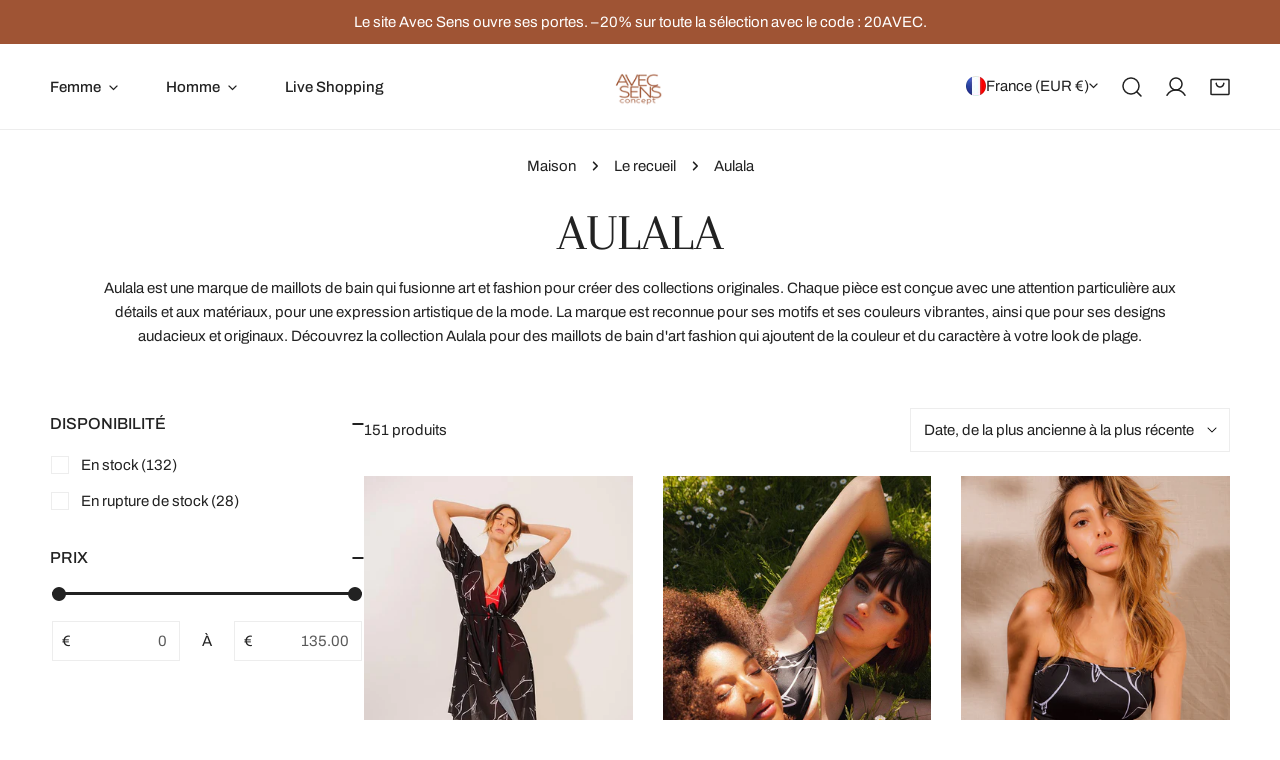

--- FILE ---
content_type: text/html; charset=utf-8
request_url: https://www.avecsens.com/collections/aulala
body_size: 53115
content:
<!doctype html>
<html
  class="no-js"
  lang="fr"
  
>
  <head>
    <meta charset="utf-8">
    <meta http-equiv="X-UA-Compatible" content="IE=edge">
    <meta name="viewport" content="width=device-width,initial-scale=1">
    <meta name="theme-color" content="">
    <link rel="canonical" href="https://www.avecsens.com/collections/aulala">
    <link rel="preconnect" href="https://cdn.shopify.com" crossorigin><link
        rel="icon"
        type="image/png"
        href="//www.avecsens.com/cdn/shop/files/Avec_sens_horizon_2_f728554f-ff8b-43e8-a37f-5d7bace3057c.png?crop=center&height=32&v=1669211392&width=32"
      ><link rel="preconnect" href="https://fonts.shopifycdn.com" crossorigin><title>
      Aulala - Maillots de bain artistique

        &ndash; Avec Sens concept store</title><meta name="description" content="Aulala est une marque de maillots de bain qui fusionne art et fashion pour créer des collections originales. Chaque pièce est conçue avec une attention particulière aux détails et aux matériaux, pour une expression artistique de la mode.">

<meta property="og:site_name" content="Avec Sens concept store">
<meta property="og:url" content="https://www.avecsens.com/collections/aulala">
<meta property="og:title" content="Aulala - Maillots de bain artistique">
<meta property="og:type" content="product.group">
<meta property="og:description" content="Aulala est une marque de maillots de bain qui fusionne art et fashion pour créer des collections originales. Chaque pièce est conçue avec une attention particulière aux détails et aux matériaux, pour une expression artistique de la mode."><meta name="twitter:card" content="summary_large_image">
<meta name="twitter:title" content="Aulala - Maillots de bain artistique">
<meta name="twitter:description" content="Aulala est une marque de maillots de bain qui fusionne art et fashion pour créer des collections originales. Chaque pièce est conçue avec une attention particulière aux détails et aux matériaux, pour une expression artistique de la mode.">

    <style data-shopify>@font-face {
  font-family: Archivo;
  font-weight: 400;
  font-style: normal;
  font-display: swap;
  src: url("//www.avecsens.com/cdn/fonts/archivo/archivo_n4.dc8d917cc69af0a65ae04d01fd8eeab28a3573c9.woff2") format("woff2"),
       url("//www.avecsens.com/cdn/fonts/archivo/archivo_n4.bd6b9c34fdb81d7646836be8065ce3c80a2cc984.woff") format("woff");
}

  @font-face {
  font-family: Archivo;
  font-weight: 700;
  font-style: normal;
  font-display: swap;
  src: url("//www.avecsens.com/cdn/fonts/archivo/archivo_n7.651b020b3543640c100112be6f1c1b8e816c7f13.woff2") format("woff2"),
       url("//www.avecsens.com/cdn/fonts/archivo/archivo_n7.7e9106d320e6594976a7dcb57957f3e712e83c96.woff") format("woff");
}

  @font-face {
  font-family: Archivo;
  font-weight: 500;
  font-style: normal;
  font-display: swap;
  src: url("//www.avecsens.com/cdn/fonts/archivo/archivo_n5.272841b6d6b831864f7fecfa55541752bb399511.woff2") format("woff2"),
       url("//www.avecsens.com/cdn/fonts/archivo/archivo_n5.27fb58a71a175084eb68e15500549a69fe15738e.woff") format("woff");
}

  @font-face {
  font-family: Archivo;
  font-weight: 500;
  font-style: italic;
  font-display: swap;
  src: url("//www.avecsens.com/cdn/fonts/archivo/archivo_i5.b51f628bdb8daa9bbf4f36ec4082416f5e2cdf20.woff2") format("woff2"),
       url("//www.avecsens.com/cdn/fonts/archivo/archivo_i5.72af52f07bc3bbb646e8e74c7e33e7883fca06f6.woff") format("woff");
}

  @font-face {
  font-family: Archivo;
  font-weight: 400;
  font-style: italic;
  font-display: swap;
  src: url("//www.avecsens.com/cdn/fonts/archivo/archivo_i4.37d8c4e02dc4f8e8b559f47082eb24a5c48c2908.woff2") format("woff2"),
       url("//www.avecsens.com/cdn/fonts/archivo/archivo_i4.839d35d75c605237591e73815270f86ab696602c.woff") format("woff");
}

  @font-face {
  font-family: Archivo;
  font-weight: 700;
  font-style: italic;
  font-display: swap;
  src: url("//www.avecsens.com/cdn/fonts/archivo/archivo_i7.3dc798c6f261b8341dd97dd5c78d97d457c63517.woff2") format("woff2"),
       url("//www.avecsens.com/cdn/fonts/archivo/archivo_i7.3b65e9d326e7379bd5f15bcb927c5d533d950ff6.woff") format("woff");
}

  @font-face {
  font-family: Arapey;
  font-weight: 400;
  font-style: normal;
  font-display: swap;
  src: url("//www.avecsens.com/cdn/fonts/arapey/arapey_n4.f34340ab9c56baa7f8accf674e253407b725d12c.woff2") format("woff2"),
       url("//www.avecsens.com/cdn/fonts/arapey/arapey_n4.003d1426f62522643e43e1d3072a2e7d1ab78130.woff") format("woff");
}

  @font-face {
  font-family: Arapey;
  font-weight: 400;
  font-style: italic;
  font-display: swap;
  src: url("//www.avecsens.com/cdn/fonts/arapey/arapey_i4.ad247a0e8f08ff5e0ae323e76dcd32a177cc1ff2.woff2") format("woff2"),
       url("//www.avecsens.com/cdn/fonts/arapey/arapey_i4.82d96a9fb4e68810c9dda6c6733ec9fc812fc1dd.woff") format("woff");
}

@font-face {
  font-family: Archivo;
  font-weight: 500;
  font-style: normal;
  font-display: swap;
  src: url("//www.avecsens.com/cdn/fonts/archivo/archivo_n5.272841b6d6b831864f7fecfa55541752bb399511.woff2") format("woff2"),
       url("//www.avecsens.com/cdn/fonts/archivo/archivo_n5.27fb58a71a175084eb68e15500549a69fe15738e.woff") format("woff");
}
@font-face {
  font-family: Archivo;
  font-weight: 500;
  font-style: normal;
  font-display: swap;
  src: url("//www.avecsens.com/cdn/fonts/archivo/archivo_n5.272841b6d6b831864f7fecfa55541752bb399511.woff2") format("woff2"),
       url("//www.avecsens.com/cdn/fonts/archivo/archivo_n5.27fb58a71a175084eb68e15500549a69fe15738e.woff") format("woff");
}
@font-face {
  font-family: Archivo;
  font-weight: 500;
  font-style: normal;
  font-display: swap;
  src: url("//www.avecsens.com/cdn/fonts/archivo/archivo_n5.272841b6d6b831864f7fecfa55541752bb399511.woff2") format("woff2"),
       url("//www.avecsens.com/cdn/fonts/archivo/archivo_n5.27fb58a71a175084eb68e15500549a69fe15738e.woff") format("woff");
}
@font-face {
  font-family: Archivo;
  font-weight: 500;
  font-style: normal;
  font-display: swap;
  src: url("//www.avecsens.com/cdn/fonts/archivo/archivo_n5.272841b6d6b831864f7fecfa55541752bb399511.woff2") format("woff2"),
       url("//www.avecsens.com/cdn/fonts/archivo/archivo_n5.27fb58a71a175084eb68e15500549a69fe15738e.woff") format("woff");
}
@font-face {
  font-family: Arapey;
  font-weight: 400;
  font-style: italic;
  font-display: swap;
  src: url("//www.avecsens.com/cdn/fonts/arapey/arapey_i4.ad247a0e8f08ff5e0ae323e76dcd32a177cc1ff2.woff2") format("woff2"),
       url("//www.avecsens.com/cdn/fonts/arapey/arapey_i4.82d96a9fb4e68810c9dda6c6733ec9fc812fc1dd.woff") format("woff");
}
:root {
    --transform-origin-start: left;
    --transform-origin-end: right;
    --animation-duration: 600ms;
    --animation-zoom-fade: z-zoom-fade var(--animation-duration) cubic-bezier(0, 0, 0.3, 1) forwards;

    --font-body-family: Archivo, sans-serif;
    --font-body-style: normal;
    --font-body-weight: 400;
    --font-body-weight-bolder: 500;
    --font-menu-weight: 500;
    --font-btn-weight: 500;

    --font-heading-family: Arapey, serif;
    --font-heading-style: normal;
    --font-heading-weight: 400;
    --font-subheading-weight: 500;
    --font-pcard-title-weight: 500;

    
      --font-btn-family: Archivo, sans-serif;
    
    
      --font-menu-family: Archivo, sans-serif;
    

    
      --font-subheading-family: Archivo, sans-serif;
    

    
      --font-highlight-text-family: Arapey, serif;
      --font-highlight-text-weight: 400;
      --font-highlight-text-style: italic;
    

    
      --font-mega-family: Arapey, serif;
      --font-mega-weight: 400;
      --font-mega-style: normal;
    

    --navigation-transform:none;
    --btn-transform:uppercase;
    --product-title-transform:none;
    --font-heading-transform:none;
    --font-mega-transform:uppercase;
    --font-subheading-transform: uppercase;

    --font-body-scale: 1.0;
    --font-heading-scale: 1.0;
    --font-subheading-scale: 1.06;
    --font-mega-scale: 5.2;
    --font-pcard-title-scale: 1.0;
    --font-heading-spacing: 0px;
    --font-subheading-spacing: 0px;

    --font-hxl-size: calc(var(--font-mega-scale) * 1rem);
    --font-h0-size: calc(var(--font-heading-scale) * 4.8rem);
    --font-h1-size: calc(var(--font-heading-scale) * 4rem);
    --font-h2-size: calc(var(--font-heading-scale) * 3.4rem);
    --font-h3-size: calc(var(--font-heading-scale) * 2.8rem);
    --font-h4-size: calc(var(--font-heading-scale) * 2.2rem);
    --font-h5-size: calc(var(--font-heading-scale) * 1.8rem);
    --font-h6-size: calc(var(--font-heading-scale) * 1.6rem);
    --font-subheading-size: calc(var(--font-subheading-scale) * 1.5rem);
    --font-pcard-title-size: calc(var(--font-pcard-title-scale) * 1.5rem);

    --font-heading-mobile-scale: 0.8;

    --btn-height: 46px;
    --btn-rounded: 0px;

    --color-header-transparent-text: #ffffff;
    --color-cart-bubble: #222222;
    --color-overlay-bg: #000000;
    --color-overlay-alpha: 64;
    --color-badge-sale: #b0573b;
    --color-badge-soldout: #b7b7b7;
    --color-badge-hot: #222222;
    --color-badge-new: #24725b;

    --spacing-sections-desktop: 100px;
    --spacing-sections-mobile: 40px;
    --container-width: 1580px;
    --fluid-container-width: 1680px;
    --narrow-container-width: 880px;
    --fluid-offset: 5rem;
    --offset-margin: calc((100vw - var(--container-width)) / 2);
    --arrow-down: url(//www.avecsens.com/cdn/shop/t/17/assets/ar-down.svg?v=31605338494599912611749564859);
    --card-corner-radius: 0px;
    --color-swatch-radius: 50%;
    --color-swatch-size: 3.6rem;
    --column-gap-mobile: min(var(--column-gap,1.5rem));
    --header-padding-bottom-small: 2rem;
    --header-padding-bottom: 4rem;
    --header-padding-bottom-large: 6rem;
    --header-padding-bottom-mobile: 3.2rem;
  }:root{
        --color-base-text: 34, 34, 34;
        --color-base-heading: 34, 34, 34;
        --color-base-primary: 34, 34, 34;
        --color-base-background-1: 255, 255, 255;
        --color-base-background-2: 243, 242, 242;
      }
      :root,.color-background-1, .tippy-box[data-theme~='color-background-1'] {
        --color-primary: #222222;
      --color-border: #ededed;
      --color-background: #ffffff;
      --color-text-body: #222222;
      --color-text-heading: #222222;
      --color-highlight: #e97750;
      --color-link: #222222;
      --color-link-hover: #222222;
      --color-bg-1: #ffffff;
      --color-bg-2: #f3f2f2;
      --color-btn-bg: #222222;
      --color-btn-text: #ffffff;
      --color-btn-secondary-bg: #ededed;
      --color-btn-secondary-border: #ededed;
      --color-btn-secondary-text: #222222;
      --color-btn-bg-hover: #000000;
      --color-btn-text-hover: #ffffff;
      --color-field-bg: #ffffff;
      --color-field-text: #222222;
      --color-field-text-rgb: 34, 34, 34;
      --color-tooltip-bg: #222222;
      --color-tooltip-text: #ffffff;
      --color-product-title: #222222;
      --color-product-price: #222222;
      --color-header-bg: #ffffff;
      --color-header-text: #222222;
      --color-menu-text: #222222;
      --color-menu-text-hover: #222222;
      --color-foreground: 34, 34, 34;
      --color-btn-before: #333333;
    }.color-background-2, .tippy-box[data-theme~='color-background-2'] {
        --color-primary: #222222;
      --color-border: #eeeeee;
      --color-background: #31331f;
      --color-text-body: #ffffff;
      --color-text-heading: #ffffff;
      --color-highlight: #e97750;
      --color-link: #ffffff;
      --color-link-hover: #ffffff;
      --color-bg-1: #31331f;
      --color-bg-2: #f6f6f6;
      --color-btn-bg: #ffffff;
      --color-btn-text: #222222;
      --color-btn-secondary-bg: #ededed;
      --color-btn-secondary-border: #ededed;
      --color-btn-secondary-text: #222222;
      --color-btn-bg-hover: #222222;
      --color-btn-text-hover: #ffffff;
      --color-field-bg: #ffffff;
      --color-field-text: #222222;
      --color-field-text-rgb: 34, 34, 34;
      --color-tooltip-bg: #222222;
      --color-tooltip-text: #ffffff;
      --color-product-title: #ffffff;
      --color-product-price: #222222;
      --color-header-bg: #31331f;
      --color-header-text: #ffffff;
      --color-menu-text: #ffffff;
      --color-menu-text-hover: #ffffff;
      --color-foreground: 255, 255, 255;
      --color-btn-before: #555555;
    }.color-inverse, .tippy-box[data-theme~='color-inverse'] {
        --color-primary: #222222;
      --color-border: #eeeeee;
      --color-background: #f6ff94;
      --color-text-body: #222222;
      --color-text-heading: #222222;
      --color-highlight: #e97750;
      --color-link: #222222;
      --color-link-hover: #222222;
      --color-bg-1: #f6ff94;
      --color-bg-2: #5f9585;
      --color-btn-bg: #222222;
      --color-btn-text: #ffffff;
      --color-btn-secondary-bg: #ededed;
      --color-btn-secondary-border: #ededed;
      --color-btn-secondary-text: #222222;
      --color-btn-bg-hover: #000000;
      --color-btn-text-hover: #ffffff;
      --color-field-bg: #ffffff;
      --color-field-text: #222222;
      --color-field-text-rgb: 34, 34, 34;
      --color-tooltip-bg: #222222;
      --color-tooltip-text: #ffffff;
      --color-product-title: #222222;
      --color-product-price: #222222;
      --color-header-bg: #f6ff94;
      --color-header-text: #222222;
      --color-menu-text: #222222;
      --color-menu-text-hover: #222222;
      --color-foreground: 34, 34, 34;
      --color-btn-before: #333333;
    }.color-accent, .tippy-box[data-theme~='color-accent'] {
        --color-primary: #222222;
      --color-border: #ffffff;
      --color-background: #fbecdc;
      --color-text-body: #222222;
      --color-text-heading: #222222;
      --color-highlight: #e97750;
      --color-link: #222222;
      --color-link-hover: #222222;
      --color-bg-1: #fbecdc;
      --color-bg-2: #f6f2ee;
      --color-btn-bg: #222222;
      --color-btn-text: #ffffff;
      --color-btn-secondary-bg: #ededed;
      --color-btn-secondary-border: #ededed;
      --color-btn-secondary-text: #222222;
      --color-btn-bg-hover: #000000;
      --color-btn-text-hover: #ffffff;
      --color-field-bg: #ffffff;
      --color-field-text: #222222;
      --color-field-text-rgb: 34, 34, 34;
      --color-tooltip-bg: #ffffff;
      --color-tooltip-text: #222222;
      --color-product-title: #222222;
      --color-product-price: #222222;
      --color-header-bg: #fbecdc;
      --color-header-text: #222222;
      --color-menu-text: #222222;
      --color-menu-text-hover: #222222;
      --color-foreground: 34, 34, 34;
      --color-btn-before: #333333;
    }.color-scheme-5, .tippy-box[data-theme~='color-scheme-5'] {
        --color-primary: #ffffff;
      --color-border: #ededed;
      --color-background: #444444;
      --color-text-body: #ffffff;
      --color-text-heading: #ffffff;
      --color-highlight: #e97750;
      --color-link: #ffffff;
      --color-link-hover: #ffffff;
      --color-bg-1: #444444;
      --color-bg-2: #f6f3ee;
      --color-btn-bg: #ffffff;
      --color-btn-text: #444444;
      --color-btn-secondary-bg: #ededed;
      --color-btn-secondary-border: #ededed;
      --color-btn-secondary-text: #444444;
      --color-btn-bg-hover: #000000;
      --color-btn-text-hover: #ffffff;
      --color-field-bg: #ffffff;
      --color-field-text: #444444;
      --color-field-text-rgb: 68, 68, 68;
      --color-tooltip-bg: #444444;
      --color-tooltip-text: #ffffff;
      --color-product-title: #ffffff;
      --color-product-price: #444444;
      --color-header-bg: #444444;
      --color-header-text: #ffffff;
      --color-menu-text: #ffffff;
      --color-menu-text-hover: #ffffff;
      --color-foreground: 255, 255, 255;
      --color-btn-before: #333333;
    }.color-scheme-6, .tippy-box[data-theme~='color-scheme-6'] {
        --color-primary: #444444;
      --color-border: #ededed;
      --color-background: #d4e4eb;
      --color-text-body: #444444;
      --color-text-heading: #444444;
      --color-highlight: #e97750;
      --color-link: #444444;
      --color-link-hover: #444444;
      --color-bg-1: #d4e4eb;
      --color-bg-2: #f6f3ee;
      --color-btn-bg: #444444;
      --color-btn-text: #ffffff;
      --color-btn-secondary-bg: #ededed;
      --color-btn-secondary-border: #ededed;
      --color-btn-secondary-text: #444444;
      --color-btn-bg-hover: #000000;
      --color-btn-text-hover: #ffffff;
      --color-field-bg: #ffffff;
      --color-field-text: #444444;
      --color-field-text-rgb: 68, 68, 68;
      --color-tooltip-bg: #444444;
      --color-tooltip-text: #ffffff;
      --color-product-title: #444444;
      --color-product-price: #444444;
      --color-header-bg: #d4e4eb;
      --color-header-text: #444444;
      --color-menu-text: #444444;
      --color-menu-text-hover: #444444;
      --color-foreground: 68, 68, 68;
      --color-btn-before: #333333;
    }.color-scheme-7, .tippy-box[data-theme~='color-scheme-7'] {
        --color-primary: #444444;
      --color-border: #ededed;
      --color-background: #ede1da;
      --color-text-body: #444444;
      --color-text-heading: #444444;
      --color-highlight: #e97750;
      --color-link: #444444;
      --color-link-hover: #444444;
      --color-bg-1: #ede1da;
      --color-bg-2: #ffffff;
      --color-btn-bg: #444444;
      --color-btn-text: #ffffff;
      --color-btn-secondary-bg: #ededed;
      --color-btn-secondary-border: #ededed;
      --color-btn-secondary-text: #444444;
      --color-btn-bg-hover: #000000;
      --color-btn-text-hover: #ffffff;
      --color-field-bg: #ffffff;
      --color-field-text: #444444;
      --color-field-text-rgb: 68, 68, 68;
      --color-tooltip-bg: #444444;
      --color-tooltip-text: #ffffff;
      --color-product-title: #444444;
      --color-product-price: #444444;
      --color-header-bg: #ede1da;
      --color-header-text: #444444;
      --color-menu-text: #444444;
      --color-menu-text-hover: #444444;
      --color-foreground: 68, 68, 68;
      --color-btn-before: #333333;
    }.color-scheme-8, .tippy-box[data-theme~='color-scheme-8'] {
        --color-primary: #444444;
      --color-border: #ededed;
      --color-background: #0f3429;
      --color-text-body: #ffffff;
      --color-text-heading: #ffffff;
      --color-highlight: #e97750;
      --color-link: #ffffff;
      --color-link-hover: #ffffff;
      --color-bg-1: #0f3429;
      --color-bg-2: #f6f3ee;
      --color-btn-bg: #ffffff;
      --color-btn-text: #222222;
      --color-btn-secondary-bg: #ededed;
      --color-btn-secondary-border: #ededed;
      --color-btn-secondary-text: #222222;
      --color-btn-bg-hover: #222222;
      --color-btn-text-hover: #ffffff;
      --color-field-bg: #ffffff;
      --color-field-text: #222222;
      --color-field-text-rgb: 34, 34, 34;
      --color-tooltip-bg: #ffffff;
      --color-tooltip-text: #222222;
      --color-product-title: #ffffff;
      --color-product-price: #ffffff;
      --color-header-bg: #0f3429;
      --color-header-text: #ffffff;
      --color-menu-text: #ffffff;
      --color-menu-text-hover: #ffffff;
      --color-foreground: 255, 255, 255;
      --color-btn-before: #555555;
    }.color-scheme-9, .tippy-box[data-theme~='color-scheme-9'] {
        --color-primary: #ffffff;
      --color-border: #ffffff;
      --color-background: #5e2309;
      --color-text-body: #ffffff;
      --color-text-heading: #ffffff;
      --color-highlight: #f6ff94;
      --color-link: #ffffff;
      --color-link-hover: #ffffff;
      --color-bg-1: #5e2309;
      --color-bg-2: #f6f3ee;
      --color-btn-bg: #ffffff;
      --color-btn-text: #222222;
      --color-btn-secondary-bg: #ededed;
      --color-btn-secondary-border: #ededed;
      --color-btn-secondary-text: #222222;
      --color-btn-bg-hover: #222222;
      --color-btn-text-hover: #ffffff;
      --color-field-bg: #ffffff;
      --color-field-text: #222222;
      --color-field-text-rgb: 34, 34, 34;
      --color-tooltip-bg: #ffffff;
      --color-tooltip-text: #222222;
      --color-product-title: #ffffff;
      --color-product-price: #f6ff94;
      --color-header-bg: #5e2309;
      --color-header-text: #ffffff;
      --color-menu-text: #ffffff;
      --color-menu-text-hover: #ffffff;
      --color-foreground: 255, 255, 255;
      --color-btn-before: #555555;
    }.color-scheme-10, .tippy-box[data-theme~='color-scheme-10'] {
        --color-primary: #e17855;
      --color-border: #e6e4e2;
      --color-background: #fcfaf7;
      --color-text-body: #222222;
      --color-text-heading: #222222;
      --color-highlight: #e97750;
      --color-link: #222222;
      --color-link-hover: #222222;
      --color-bg-1: #fcfaf7;
      --color-bg-2: #ded7cc;
      --color-btn-bg: #222222;
      --color-btn-text: #ffffff;
      --color-btn-secondary-bg: #ffffff;
      --color-btn-secondary-border: #ededed;
      --color-btn-secondary-text: #222222;
      --color-btn-bg-hover: #222222;
      --color-btn-text-hover: #ffffff;
      --color-field-bg: #fcfaf7;
      --color-field-text: #222222;
      --color-field-text-rgb: 34, 34, 34;
      --color-tooltip-bg: #e17855;
      --color-tooltip-text: #ffffff;
      --color-product-title: #222222;
      --color-product-price: #222222;
      --color-header-bg: #fcfaf7;
      --color-header-text: #222222;
      --color-menu-text: #222222;
      --color-menu-text-hover: #222222;
      --color-foreground: 34, 34, 34;
      --color-btn-before: #555555;
    }.color-scheme-621e76ec-0df0-4c1e-aa67-57ad6474a0e4, .tippy-box[data-theme~='color-scheme-621e76ec-0df0-4c1e-aa67-57ad6474a0e4'] {
        --color-primary: #222222;
      --color-border: #ededed;
      --color-background: #9f5434;
      --color-text-body: #ffffff;
      --color-text-heading: #ffffff;
      --color-highlight: #e97750;
      --color-link: #ffffff;
      --color-link-hover: #ffffff;
      --color-bg-1: #9f5434;
      --color-bg-2: #f3f2f2;
      --color-btn-bg: #222222;
      --color-btn-text: #ffffff;
      --color-btn-secondary-bg: #ededed;
      --color-btn-secondary-border: #ededed;
      --color-btn-secondary-text: #222222;
      --color-btn-bg-hover: #000000;
      --color-btn-text-hover: #ffffff;
      --color-field-bg: #ffffff;
      --color-field-text: #ffffff;
      --color-field-text-rgb: 255, 255, 255;
      --color-tooltip-bg: #222222;
      --color-tooltip-text: #ffffff;
      --color-product-title: #ffffff;
      --color-product-price: #222222;
      --color-header-bg: #9f5434;
      --color-header-text: #ffffff;
      --color-menu-text: #ffffff;
      --color-menu-text-hover: #ffffff;
      --color-foreground: 255, 255, 255;
      --color-btn-before: #333333;
    }body, .color-background-1, .color-background-2, .color-inverse, .color-accent, .color-scheme-5, .color-scheme-6, .color-scheme-7, .color-scheme-8, .color-scheme-9, .color-scheme-10, .color-scheme-621e76ec-0df0-4c1e-aa67-57ad6474a0e4 {
    color: var(--color-text-body);
    background-color: var(--color-background);
  }
  @media screen and (max-width: 1023.98px) {
    .lg-down\:color-background-1,.lg-down\:color-background-2,.lg-down\:color-inverse,.lg-down\:color-accent,.lg-down\:color-scheme-5,.lg-down\:color-scheme-6,.lg-down\:color-scheme-7,.lg-down\:color-scheme-8,.lg-down\:color-scheme-9,.lg-down\:color-scheme-10,.lg-down\:color-scheme-621e76ec-0df0-4c1e-aa67-57ad6474a0e4 {
      color: var(--color-text-body);
      background-color: var(--color-background);
    }
    body .lg-down\:color-background-1 {
        --color-primary: #222222;
      --color-border: #ededed;
      --color-background: #ffffff;
      --color-text-body: #222222;
      --color-text-heading: #222222;
      --color-highlight: #e97750;
      --color-link: #222222;
      --color-link-hover: #222222;
      --color-bg-1: #ffffff;
      --color-bg-2: #f3f2f2;
      --color-btn-bg: #222222;
      --color-btn-text: #ffffff;
      --color-btn-secondary-bg: #ededed;
      --color-btn-secondary-border: #ededed;
      --color-btn-secondary-text: #222222;
      --color-btn-bg-hover: #000000;
      --color-btn-text-hover: #ffffff;
      --color-field-bg: #ffffff;
      --color-field-text: #222222;
      --color-field-text-rgb: 34, 34, 34;
      --color-tooltip-bg: #222222;
      --color-tooltip-text: #ffffff;
      --color-product-title: #222222;
      --color-product-price: #222222;
      --color-header-bg: #ffffff;
      --color-header-text: #222222;
      --color-menu-text: #222222;
      --color-menu-text-hover: #222222;
      --color-foreground: 34, 34, 34;
      --color-btn-before: #333333;
      }body .lg-down\:color-background-2 {
        --color-primary: #222222;
      --color-border: #eeeeee;
      --color-background: #31331f;
      --color-text-body: #ffffff;
      --color-text-heading: #ffffff;
      --color-highlight: #e97750;
      --color-link: #ffffff;
      --color-link-hover: #ffffff;
      --color-bg-1: #31331f;
      --color-bg-2: #f6f6f6;
      --color-btn-bg: #ffffff;
      --color-btn-text: #222222;
      --color-btn-secondary-bg: #ededed;
      --color-btn-secondary-border: #ededed;
      --color-btn-secondary-text: #222222;
      --color-btn-bg-hover: #222222;
      --color-btn-text-hover: #ffffff;
      --color-field-bg: #ffffff;
      --color-field-text: #222222;
      --color-field-text-rgb: 34, 34, 34;
      --color-tooltip-bg: #222222;
      --color-tooltip-text: #ffffff;
      --color-product-title: #ffffff;
      --color-product-price: #222222;
      --color-header-bg: #31331f;
      --color-header-text: #ffffff;
      --color-menu-text: #ffffff;
      --color-menu-text-hover: #ffffff;
      --color-foreground: 255, 255, 255;
      --color-btn-before: #555555;
      }body .lg-down\:color-inverse {
        --color-primary: #222222;
      --color-border: #eeeeee;
      --color-background: #f6ff94;
      --color-text-body: #222222;
      --color-text-heading: #222222;
      --color-highlight: #e97750;
      --color-link: #222222;
      --color-link-hover: #222222;
      --color-bg-1: #f6ff94;
      --color-bg-2: #5f9585;
      --color-btn-bg: #222222;
      --color-btn-text: #ffffff;
      --color-btn-secondary-bg: #ededed;
      --color-btn-secondary-border: #ededed;
      --color-btn-secondary-text: #222222;
      --color-btn-bg-hover: #000000;
      --color-btn-text-hover: #ffffff;
      --color-field-bg: #ffffff;
      --color-field-text: #222222;
      --color-field-text-rgb: 34, 34, 34;
      --color-tooltip-bg: #222222;
      --color-tooltip-text: #ffffff;
      --color-product-title: #222222;
      --color-product-price: #222222;
      --color-header-bg: #f6ff94;
      --color-header-text: #222222;
      --color-menu-text: #222222;
      --color-menu-text-hover: #222222;
      --color-foreground: 34, 34, 34;
      --color-btn-before: #333333;
      }body .lg-down\:color-accent {
        --color-primary: #222222;
      --color-border: #ffffff;
      --color-background: #fbecdc;
      --color-text-body: #222222;
      --color-text-heading: #222222;
      --color-highlight: #e97750;
      --color-link: #222222;
      --color-link-hover: #222222;
      --color-bg-1: #fbecdc;
      --color-bg-2: #f6f2ee;
      --color-btn-bg: #222222;
      --color-btn-text: #ffffff;
      --color-btn-secondary-bg: #ededed;
      --color-btn-secondary-border: #ededed;
      --color-btn-secondary-text: #222222;
      --color-btn-bg-hover: #000000;
      --color-btn-text-hover: #ffffff;
      --color-field-bg: #ffffff;
      --color-field-text: #222222;
      --color-field-text-rgb: 34, 34, 34;
      --color-tooltip-bg: #ffffff;
      --color-tooltip-text: #222222;
      --color-product-title: #222222;
      --color-product-price: #222222;
      --color-header-bg: #fbecdc;
      --color-header-text: #222222;
      --color-menu-text: #222222;
      --color-menu-text-hover: #222222;
      --color-foreground: 34, 34, 34;
      --color-btn-before: #333333;
      }body .lg-down\:color-scheme-5 {
        --color-primary: #ffffff;
      --color-border: #ededed;
      --color-background: #444444;
      --color-text-body: #ffffff;
      --color-text-heading: #ffffff;
      --color-highlight: #e97750;
      --color-link: #ffffff;
      --color-link-hover: #ffffff;
      --color-bg-1: #444444;
      --color-bg-2: #f6f3ee;
      --color-btn-bg: #ffffff;
      --color-btn-text: #444444;
      --color-btn-secondary-bg: #ededed;
      --color-btn-secondary-border: #ededed;
      --color-btn-secondary-text: #444444;
      --color-btn-bg-hover: #000000;
      --color-btn-text-hover: #ffffff;
      --color-field-bg: #ffffff;
      --color-field-text: #444444;
      --color-field-text-rgb: 68, 68, 68;
      --color-tooltip-bg: #444444;
      --color-tooltip-text: #ffffff;
      --color-product-title: #ffffff;
      --color-product-price: #444444;
      --color-header-bg: #444444;
      --color-header-text: #ffffff;
      --color-menu-text: #ffffff;
      --color-menu-text-hover: #ffffff;
      --color-foreground: 255, 255, 255;
      --color-btn-before: #333333;
      }body .lg-down\:color-scheme-6 {
        --color-primary: #444444;
      --color-border: #ededed;
      --color-background: #d4e4eb;
      --color-text-body: #444444;
      --color-text-heading: #444444;
      --color-highlight: #e97750;
      --color-link: #444444;
      --color-link-hover: #444444;
      --color-bg-1: #d4e4eb;
      --color-bg-2: #f6f3ee;
      --color-btn-bg: #444444;
      --color-btn-text: #ffffff;
      --color-btn-secondary-bg: #ededed;
      --color-btn-secondary-border: #ededed;
      --color-btn-secondary-text: #444444;
      --color-btn-bg-hover: #000000;
      --color-btn-text-hover: #ffffff;
      --color-field-bg: #ffffff;
      --color-field-text: #444444;
      --color-field-text-rgb: 68, 68, 68;
      --color-tooltip-bg: #444444;
      --color-tooltip-text: #ffffff;
      --color-product-title: #444444;
      --color-product-price: #444444;
      --color-header-bg: #d4e4eb;
      --color-header-text: #444444;
      --color-menu-text: #444444;
      --color-menu-text-hover: #444444;
      --color-foreground: 68, 68, 68;
      --color-btn-before: #333333;
      }body .lg-down\:color-scheme-7 {
        --color-primary: #444444;
      --color-border: #ededed;
      --color-background: #ede1da;
      --color-text-body: #444444;
      --color-text-heading: #444444;
      --color-highlight: #e97750;
      --color-link: #444444;
      --color-link-hover: #444444;
      --color-bg-1: #ede1da;
      --color-bg-2: #ffffff;
      --color-btn-bg: #444444;
      --color-btn-text: #ffffff;
      --color-btn-secondary-bg: #ededed;
      --color-btn-secondary-border: #ededed;
      --color-btn-secondary-text: #444444;
      --color-btn-bg-hover: #000000;
      --color-btn-text-hover: #ffffff;
      --color-field-bg: #ffffff;
      --color-field-text: #444444;
      --color-field-text-rgb: 68, 68, 68;
      --color-tooltip-bg: #444444;
      --color-tooltip-text: #ffffff;
      --color-product-title: #444444;
      --color-product-price: #444444;
      --color-header-bg: #ede1da;
      --color-header-text: #444444;
      --color-menu-text: #444444;
      --color-menu-text-hover: #444444;
      --color-foreground: 68, 68, 68;
      --color-btn-before: #333333;
      }body .lg-down\:color-scheme-8 {
        --color-primary: #444444;
      --color-border: #ededed;
      --color-background: #0f3429;
      --color-text-body: #ffffff;
      --color-text-heading: #ffffff;
      --color-highlight: #e97750;
      --color-link: #ffffff;
      --color-link-hover: #ffffff;
      --color-bg-1: #0f3429;
      --color-bg-2: #f6f3ee;
      --color-btn-bg: #ffffff;
      --color-btn-text: #222222;
      --color-btn-secondary-bg: #ededed;
      --color-btn-secondary-border: #ededed;
      --color-btn-secondary-text: #222222;
      --color-btn-bg-hover: #222222;
      --color-btn-text-hover: #ffffff;
      --color-field-bg: #ffffff;
      --color-field-text: #222222;
      --color-field-text-rgb: 34, 34, 34;
      --color-tooltip-bg: #ffffff;
      --color-tooltip-text: #222222;
      --color-product-title: #ffffff;
      --color-product-price: #ffffff;
      --color-header-bg: #0f3429;
      --color-header-text: #ffffff;
      --color-menu-text: #ffffff;
      --color-menu-text-hover: #ffffff;
      --color-foreground: 255, 255, 255;
      --color-btn-before: #555555;
      }body .lg-down\:color-scheme-9 {
        --color-primary: #ffffff;
      --color-border: #ffffff;
      --color-background: #5e2309;
      --color-text-body: #ffffff;
      --color-text-heading: #ffffff;
      --color-highlight: #f6ff94;
      --color-link: #ffffff;
      --color-link-hover: #ffffff;
      --color-bg-1: #5e2309;
      --color-bg-2: #f6f3ee;
      --color-btn-bg: #ffffff;
      --color-btn-text: #222222;
      --color-btn-secondary-bg: #ededed;
      --color-btn-secondary-border: #ededed;
      --color-btn-secondary-text: #222222;
      --color-btn-bg-hover: #222222;
      --color-btn-text-hover: #ffffff;
      --color-field-bg: #ffffff;
      --color-field-text: #222222;
      --color-field-text-rgb: 34, 34, 34;
      --color-tooltip-bg: #ffffff;
      --color-tooltip-text: #222222;
      --color-product-title: #ffffff;
      --color-product-price: #f6ff94;
      --color-header-bg: #5e2309;
      --color-header-text: #ffffff;
      --color-menu-text: #ffffff;
      --color-menu-text-hover: #ffffff;
      --color-foreground: 255, 255, 255;
      --color-btn-before: #555555;
      }body .lg-down\:color-scheme-10 {
        --color-primary: #e17855;
      --color-border: #e6e4e2;
      --color-background: #fcfaf7;
      --color-text-body: #222222;
      --color-text-heading: #222222;
      --color-highlight: #e97750;
      --color-link: #222222;
      --color-link-hover: #222222;
      --color-bg-1: #fcfaf7;
      --color-bg-2: #ded7cc;
      --color-btn-bg: #222222;
      --color-btn-text: #ffffff;
      --color-btn-secondary-bg: #ffffff;
      --color-btn-secondary-border: #ededed;
      --color-btn-secondary-text: #222222;
      --color-btn-bg-hover: #222222;
      --color-btn-text-hover: #ffffff;
      --color-field-bg: #fcfaf7;
      --color-field-text: #222222;
      --color-field-text-rgb: 34, 34, 34;
      --color-tooltip-bg: #e17855;
      --color-tooltip-text: #ffffff;
      --color-product-title: #222222;
      --color-product-price: #222222;
      --color-header-bg: #fcfaf7;
      --color-header-text: #222222;
      --color-menu-text: #222222;
      --color-menu-text-hover: #222222;
      --color-foreground: 34, 34, 34;
      --color-btn-before: #555555;
      }body .lg-down\:color-scheme-621e76ec-0df0-4c1e-aa67-57ad6474a0e4 {
        --color-primary: #222222;
      --color-border: #ededed;
      --color-background: #9f5434;
      --color-text-body: #ffffff;
      --color-text-heading: #ffffff;
      --color-highlight: #e97750;
      --color-link: #ffffff;
      --color-link-hover: #ffffff;
      --color-bg-1: #9f5434;
      --color-bg-2: #f3f2f2;
      --color-btn-bg: #222222;
      --color-btn-text: #ffffff;
      --color-btn-secondary-bg: #ededed;
      --color-btn-secondary-border: #ededed;
      --color-btn-secondary-text: #222222;
      --color-btn-bg-hover: #000000;
      --color-btn-text-hover: #ffffff;
      --color-field-bg: #ffffff;
      --color-field-text: #ffffff;
      --color-field-text-rgb: 255, 255, 255;
      --color-tooltip-bg: #222222;
      --color-tooltip-text: #ffffff;
      --color-product-title: #ffffff;
      --color-product-price: #222222;
      --color-header-bg: #9f5434;
      --color-header-text: #ffffff;
      --color-menu-text: #ffffff;
      --color-menu-text-hover: #ffffff;
      --color-foreground: 255, 255, 255;
      --color-btn-before: #333333;
      }
  }
  @media screen and (max-width: 767.98px) {
    .md-down\:color-background-1,.md-down\:color-background-2,.md-down\:color-inverse,.md-down\:color-accent,.md-down\:color-scheme-5,.md-down\:color-scheme-6,.md-down\:color-scheme-7,.md-down\:color-scheme-8,.md-down\:color-scheme-9,.md-down\:color-scheme-10,.md-down\:color-scheme-621e76ec-0df0-4c1e-aa67-57ad6474a0e4 {
      color: var(--color-text-body);
      background-color: var(--color-background);
    }
    body .md-down\:color-background-1 {
        --color-primary: #222222;
      --color-border: #ededed;
      --color-background: #ffffff;
      --color-text-body: #222222;
      --color-text-heading: #222222;
      --color-highlight: #e97750;
      --color-link: #222222;
      --color-link-hover: #222222;
      --color-bg-1: #ffffff;
      --color-bg-2: #f3f2f2;
      --color-btn-bg: #222222;
      --color-btn-text: #ffffff;
      --color-btn-secondary-bg: #ededed;
      --color-btn-secondary-border: #ededed;
      --color-btn-secondary-text: #222222;
      --color-btn-bg-hover: #000000;
      --color-btn-text-hover: #ffffff;
      --color-field-bg: #ffffff;
      --color-field-text: #222222;
      --color-field-text-rgb: 34, 34, 34;
      --color-tooltip-bg: #222222;
      --color-tooltip-text: #ffffff;
      --color-product-title: #222222;
      --color-product-price: #222222;
      --color-header-bg: #ffffff;
      --color-header-text: #222222;
      --color-menu-text: #222222;
      --color-menu-text-hover: #222222;
      --color-foreground: 34, 34, 34;
      --color-btn-before: #333333;
      }body .md-down\:color-background-2 {
        --color-primary: #222222;
      --color-border: #eeeeee;
      --color-background: #31331f;
      --color-text-body: #ffffff;
      --color-text-heading: #ffffff;
      --color-highlight: #e97750;
      --color-link: #ffffff;
      --color-link-hover: #ffffff;
      --color-bg-1: #31331f;
      --color-bg-2: #f6f6f6;
      --color-btn-bg: #ffffff;
      --color-btn-text: #222222;
      --color-btn-secondary-bg: #ededed;
      --color-btn-secondary-border: #ededed;
      --color-btn-secondary-text: #222222;
      --color-btn-bg-hover: #222222;
      --color-btn-text-hover: #ffffff;
      --color-field-bg: #ffffff;
      --color-field-text: #222222;
      --color-field-text-rgb: 34, 34, 34;
      --color-tooltip-bg: #222222;
      --color-tooltip-text: #ffffff;
      --color-product-title: #ffffff;
      --color-product-price: #222222;
      --color-header-bg: #31331f;
      --color-header-text: #ffffff;
      --color-menu-text: #ffffff;
      --color-menu-text-hover: #ffffff;
      --color-foreground: 255, 255, 255;
      --color-btn-before: #555555;
      }body .md-down\:color-inverse {
        --color-primary: #222222;
      --color-border: #eeeeee;
      --color-background: #f6ff94;
      --color-text-body: #222222;
      --color-text-heading: #222222;
      --color-highlight: #e97750;
      --color-link: #222222;
      --color-link-hover: #222222;
      --color-bg-1: #f6ff94;
      --color-bg-2: #5f9585;
      --color-btn-bg: #222222;
      --color-btn-text: #ffffff;
      --color-btn-secondary-bg: #ededed;
      --color-btn-secondary-border: #ededed;
      --color-btn-secondary-text: #222222;
      --color-btn-bg-hover: #000000;
      --color-btn-text-hover: #ffffff;
      --color-field-bg: #ffffff;
      --color-field-text: #222222;
      --color-field-text-rgb: 34, 34, 34;
      --color-tooltip-bg: #222222;
      --color-tooltip-text: #ffffff;
      --color-product-title: #222222;
      --color-product-price: #222222;
      --color-header-bg: #f6ff94;
      --color-header-text: #222222;
      --color-menu-text: #222222;
      --color-menu-text-hover: #222222;
      --color-foreground: 34, 34, 34;
      --color-btn-before: #333333;
      }body .md-down\:color-accent {
        --color-primary: #222222;
      --color-border: #ffffff;
      --color-background: #fbecdc;
      --color-text-body: #222222;
      --color-text-heading: #222222;
      --color-highlight: #e97750;
      --color-link: #222222;
      --color-link-hover: #222222;
      --color-bg-1: #fbecdc;
      --color-bg-2: #f6f2ee;
      --color-btn-bg: #222222;
      --color-btn-text: #ffffff;
      --color-btn-secondary-bg: #ededed;
      --color-btn-secondary-border: #ededed;
      --color-btn-secondary-text: #222222;
      --color-btn-bg-hover: #000000;
      --color-btn-text-hover: #ffffff;
      --color-field-bg: #ffffff;
      --color-field-text: #222222;
      --color-field-text-rgb: 34, 34, 34;
      --color-tooltip-bg: #ffffff;
      --color-tooltip-text: #222222;
      --color-product-title: #222222;
      --color-product-price: #222222;
      --color-header-bg: #fbecdc;
      --color-header-text: #222222;
      --color-menu-text: #222222;
      --color-menu-text-hover: #222222;
      --color-foreground: 34, 34, 34;
      --color-btn-before: #333333;
      }body .md-down\:color-scheme-5 {
        --color-primary: #ffffff;
      --color-border: #ededed;
      --color-background: #444444;
      --color-text-body: #ffffff;
      --color-text-heading: #ffffff;
      --color-highlight: #e97750;
      --color-link: #ffffff;
      --color-link-hover: #ffffff;
      --color-bg-1: #444444;
      --color-bg-2: #f6f3ee;
      --color-btn-bg: #ffffff;
      --color-btn-text: #444444;
      --color-btn-secondary-bg: #ededed;
      --color-btn-secondary-border: #ededed;
      --color-btn-secondary-text: #444444;
      --color-btn-bg-hover: #000000;
      --color-btn-text-hover: #ffffff;
      --color-field-bg: #ffffff;
      --color-field-text: #444444;
      --color-field-text-rgb: 68, 68, 68;
      --color-tooltip-bg: #444444;
      --color-tooltip-text: #ffffff;
      --color-product-title: #ffffff;
      --color-product-price: #444444;
      --color-header-bg: #444444;
      --color-header-text: #ffffff;
      --color-menu-text: #ffffff;
      --color-menu-text-hover: #ffffff;
      --color-foreground: 255, 255, 255;
      --color-btn-before: #333333;
      }body .md-down\:color-scheme-6 {
        --color-primary: #444444;
      --color-border: #ededed;
      --color-background: #d4e4eb;
      --color-text-body: #444444;
      --color-text-heading: #444444;
      --color-highlight: #e97750;
      --color-link: #444444;
      --color-link-hover: #444444;
      --color-bg-1: #d4e4eb;
      --color-bg-2: #f6f3ee;
      --color-btn-bg: #444444;
      --color-btn-text: #ffffff;
      --color-btn-secondary-bg: #ededed;
      --color-btn-secondary-border: #ededed;
      --color-btn-secondary-text: #444444;
      --color-btn-bg-hover: #000000;
      --color-btn-text-hover: #ffffff;
      --color-field-bg: #ffffff;
      --color-field-text: #444444;
      --color-field-text-rgb: 68, 68, 68;
      --color-tooltip-bg: #444444;
      --color-tooltip-text: #ffffff;
      --color-product-title: #444444;
      --color-product-price: #444444;
      --color-header-bg: #d4e4eb;
      --color-header-text: #444444;
      --color-menu-text: #444444;
      --color-menu-text-hover: #444444;
      --color-foreground: 68, 68, 68;
      --color-btn-before: #333333;
      }body .md-down\:color-scheme-7 {
        --color-primary: #444444;
      --color-border: #ededed;
      --color-background: #ede1da;
      --color-text-body: #444444;
      --color-text-heading: #444444;
      --color-highlight: #e97750;
      --color-link: #444444;
      --color-link-hover: #444444;
      --color-bg-1: #ede1da;
      --color-bg-2: #ffffff;
      --color-btn-bg: #444444;
      --color-btn-text: #ffffff;
      --color-btn-secondary-bg: #ededed;
      --color-btn-secondary-border: #ededed;
      --color-btn-secondary-text: #444444;
      --color-btn-bg-hover: #000000;
      --color-btn-text-hover: #ffffff;
      --color-field-bg: #ffffff;
      --color-field-text: #444444;
      --color-field-text-rgb: 68, 68, 68;
      --color-tooltip-bg: #444444;
      --color-tooltip-text: #ffffff;
      --color-product-title: #444444;
      --color-product-price: #444444;
      --color-header-bg: #ede1da;
      --color-header-text: #444444;
      --color-menu-text: #444444;
      --color-menu-text-hover: #444444;
      --color-foreground: 68, 68, 68;
      --color-btn-before: #333333;
      }body .md-down\:color-scheme-8 {
        --color-primary: #444444;
      --color-border: #ededed;
      --color-background: #0f3429;
      --color-text-body: #ffffff;
      --color-text-heading: #ffffff;
      --color-highlight: #e97750;
      --color-link: #ffffff;
      --color-link-hover: #ffffff;
      --color-bg-1: #0f3429;
      --color-bg-2: #f6f3ee;
      --color-btn-bg: #ffffff;
      --color-btn-text: #222222;
      --color-btn-secondary-bg: #ededed;
      --color-btn-secondary-border: #ededed;
      --color-btn-secondary-text: #222222;
      --color-btn-bg-hover: #222222;
      --color-btn-text-hover: #ffffff;
      --color-field-bg: #ffffff;
      --color-field-text: #222222;
      --color-field-text-rgb: 34, 34, 34;
      --color-tooltip-bg: #ffffff;
      --color-tooltip-text: #222222;
      --color-product-title: #ffffff;
      --color-product-price: #ffffff;
      --color-header-bg: #0f3429;
      --color-header-text: #ffffff;
      --color-menu-text: #ffffff;
      --color-menu-text-hover: #ffffff;
      --color-foreground: 255, 255, 255;
      --color-btn-before: #555555;
      }body .md-down\:color-scheme-9 {
        --color-primary: #ffffff;
      --color-border: #ffffff;
      --color-background: #5e2309;
      --color-text-body: #ffffff;
      --color-text-heading: #ffffff;
      --color-highlight: #f6ff94;
      --color-link: #ffffff;
      --color-link-hover: #ffffff;
      --color-bg-1: #5e2309;
      --color-bg-2: #f6f3ee;
      --color-btn-bg: #ffffff;
      --color-btn-text: #222222;
      --color-btn-secondary-bg: #ededed;
      --color-btn-secondary-border: #ededed;
      --color-btn-secondary-text: #222222;
      --color-btn-bg-hover: #222222;
      --color-btn-text-hover: #ffffff;
      --color-field-bg: #ffffff;
      --color-field-text: #222222;
      --color-field-text-rgb: 34, 34, 34;
      --color-tooltip-bg: #ffffff;
      --color-tooltip-text: #222222;
      --color-product-title: #ffffff;
      --color-product-price: #f6ff94;
      --color-header-bg: #5e2309;
      --color-header-text: #ffffff;
      --color-menu-text: #ffffff;
      --color-menu-text-hover: #ffffff;
      --color-foreground: 255, 255, 255;
      --color-btn-before: #555555;
      }body .md-down\:color-scheme-10 {
        --color-primary: #e17855;
      --color-border: #e6e4e2;
      --color-background: #fcfaf7;
      --color-text-body: #222222;
      --color-text-heading: #222222;
      --color-highlight: #e97750;
      --color-link: #222222;
      --color-link-hover: #222222;
      --color-bg-1: #fcfaf7;
      --color-bg-2: #ded7cc;
      --color-btn-bg: #222222;
      --color-btn-text: #ffffff;
      --color-btn-secondary-bg: #ffffff;
      --color-btn-secondary-border: #ededed;
      --color-btn-secondary-text: #222222;
      --color-btn-bg-hover: #222222;
      --color-btn-text-hover: #ffffff;
      --color-field-bg: #fcfaf7;
      --color-field-text: #222222;
      --color-field-text-rgb: 34, 34, 34;
      --color-tooltip-bg: #e17855;
      --color-tooltip-text: #ffffff;
      --color-product-title: #222222;
      --color-product-price: #222222;
      --color-header-bg: #fcfaf7;
      --color-header-text: #222222;
      --color-menu-text: #222222;
      --color-menu-text-hover: #222222;
      --color-foreground: 34, 34, 34;
      --color-btn-before: #555555;
      }body .md-down\:color-scheme-621e76ec-0df0-4c1e-aa67-57ad6474a0e4 {
        --color-primary: #222222;
      --color-border: #ededed;
      --color-background: #9f5434;
      --color-text-body: #ffffff;
      --color-text-heading: #ffffff;
      --color-highlight: #e97750;
      --color-link: #ffffff;
      --color-link-hover: #ffffff;
      --color-bg-1: #9f5434;
      --color-bg-2: #f3f2f2;
      --color-btn-bg: #222222;
      --color-btn-text: #ffffff;
      --color-btn-secondary-bg: #ededed;
      --color-btn-secondary-border: #ededed;
      --color-btn-secondary-text: #222222;
      --color-btn-bg-hover: #000000;
      --color-btn-text-hover: #ffffff;
      --color-field-bg: #ffffff;
      --color-field-text: #ffffff;
      --color-field-text-rgb: 255, 255, 255;
      --color-tooltip-bg: #222222;
      --color-tooltip-text: #ffffff;
      --color-product-title: #ffffff;
      --color-product-price: #222222;
      --color-header-bg: #9f5434;
      --color-header-text: #ffffff;
      --color-menu-text: #ffffff;
      --color-menu-text-hover: #ffffff;
      --color-foreground: 255, 255, 255;
      --color-btn-before: #333333;
      }
  }
  *,
  *::before,
  *::after {
    box-sizing: border-box;
  }
  html {
    font-size: calc(var(--font-body-scale) * 62.5%);
  }
  body {
    min-height: 100%;
    font-size: 1.5rem;
    margin: 0;
    font-family: var(--font-body-family);
    font-style: var(--font-body-style);
    font-weight: var(--font-body-weight);
    -webkit-font-smoothing: antialiased;
    -moz-osx-font-smoothing: grayscale;
    line-height: calc(1 + 0.6 / var(--font-body-scale));
    --font-body-size: 1.5rem;
  }
  h1, h2, h3, h4, h5, h6, .h1, .h2, .h3, .h4, .h5, .h6, .h0, .h-xl {
    font-family: var(--font-heading-family);
    font-style: var(--font-heading-style);
    font-weight: var(--font-heading-weight);
    text-transform: var(--font-heading-transform);
    color: var(--color-text-heading);
    line-height: calc(1 + 0.2 / max(1, var(--font-heading-scale)));
    letter-spacing: var(--font-heading-spacing, 0px);
    word-break: break-word;
    margin: 0 0 1.2rem;
  }
  .h-xl {
    font-family: var(--font-mega-family);
    font-style: var(--font-mega-style);
    font-weight: var(--font-mega-weight);
    text-transform: var(--font-mega-transform, unset);
  }
  @media (max-width: 639px) {
  	h1, h2, h3, h4, h5, h6, .h1, .h2, .h3, .h4, .h5, .h6, .h0, .h-xl {
  		line-height: calc(1 + 0.2 / max(1, var(--font-heading-mobile-scale)));
  	}
  }
  .h-xl {
    font-size: calc(var(--font-mega-scale) * var(--font-heading-mobile-scale) * 1rem);
  }
  .h0 {
    font-size: calc(var(--font-heading-mobile-scale) * var(--font-h0-size));
  }
  h1,.h1 {
    font-size: calc(var(--font-heading-mobile-scale) * var(--font-h1-size));
  }
  h2,.h2 {
    font-size: calc(var(--font-heading-mobile-scale) * var(--font-h2-size));
  }
  h3,.h3 {
    font-size: calc(var(--font-heading-mobile-scale) * var(--font-h3-size));
  }
  h4,.h4 {
    font-size: calc(var(--font-heading-mobile-scale) * var(--font-h4-size));
  }
  h5,.h5 {
    font-size: calc(var(--font-heading-mobile-scale) * 1.8rem);
  }
  h6,.h6 {
    font-size: calc(var(--font-heading-scale) * 1.6rem);
  }
  @media (min-width: 1024px) {
    .h-xl {
      font-size: calc(var(--font-hxl-size) * 0.7);
    }
    .h0 {
      font-size: calc(var(--font-h0-size) * 0.7);
    }
    h1, .h1 {
      font-size: calc(var(--font-h1-size) * 0.7);
    }
    h2, .h2 {
      font-size: calc(var(--font-h2-size) * 0.7);
    }
  }
  @media (min-width: 1280px) {
    .h-xl {
      font-size: var(--font-hxl-size);
    }
    .h0 {
      font-size: var(--font-h0-size);
    }
    h1, .h1 {
      font-size: var(--font-h1-size);
    }
    h2, .h2 {
      font-size: var(--font-h2-size);
    }
    h3, .h3 {
      font-size: var(--font-h3-size);
    }
    h4, .h4 {
      font-size: var(--font-h4-size);
    }
    h5, .h5 {
      font-size: var(--font-h5-size);
    }
    h6, .h6 {
      font-size: var(--font-h6-size);
    }
  }

  .flickity-button,
  [template],
  .hidden,
  .tooltip,
  [data-aria-hidden=true],
  [hidden], .critical-hidden,
  .site-header .critical-hidden, .topbar .critical-hidden, .announcement-bar .critical-hidden {
    display: none
  }
  .block {
    display: block;
  }
  .flex {
    display: flex;
  }
  [style*="--aspect-ratio"] {
    position: relative;
    overflow: hidden;
  }
  [style*="--aspect-ratio"]:before {
    content: "";
    height: 0;
    display: block;
    padding-top: calc(100%/(0 + var(--aspect-ratio, 16/9)));
  }
  [style*="--aspect-ratio"]>:first-child {
    top: 0;
    right: 0;
    bottom: 0;
    left: 0;
    position: absolute!important;
    object-fit: cover;
    width: 100%;
    height: 100%;
  }
  @media (max-width: 639px) {
    [style*="--aspect-ratio"]:before {
      padding-top: calc(100%/(0 + var(--aspect-ratio-mobile, var(--aspect-ratio, 16/9))));
    }
  }
  .overflow-hidden {
    overflow: hidden;
  }
  .content-visibility-auto {
    content-visibility: auto;
  }
  .h-full {
    height: 100%;
  }
  .w-full {
    width: 100%;
  }
  @media (max-width: 1440px) {
    .container-fluid .flickity-wrapper:not(.flickity-controls-group) .flickity-button.previous {
      left: calc(var(--button-size) + (1rem - var(--column-gap, 3rem) / 2)) !important;
    }
    .container-fluid .flickity-wrapper:not(.flickity-controls-group) .flickity-button.next {
      right: calc(var(--button-size) + (1rem - var(--column-gap, 3rem) / 2)) !important;
    }
  }
  .spr-container .spr-header-title {
    font-size: var(--font-h2-size);
  }

  @media (max-width: 639px) {
    .spr-container .spr-header-title {
      font-size: calc(var(--font-heading-mobile-scale) * 3.4rem);
    }
    :root {
      --color-swatch-size: 4.4rem;
    }
  }</style>
    <link href="//www.avecsens.com/cdn/shop/t/17/assets/theme.css?v=2853896441028592701749564857" rel="stylesheet" type="text/css" media="all" />
    <link href="//www.avecsens.com/cdn/shop/t/17/assets/base.css?v=45269399034291396591749564859" rel="stylesheet" type="text/css" media="all" />
    <link href="//www.avecsens.com/cdn/shop/t/17/assets/grid.css?v=48121188432312740561749564857" rel="stylesheet" type="text/css" media="all" />
    <link href="//www.avecsens.com/cdn/shop/t/17/assets/components.css?v=143085606695083168921749564858" rel="stylesheet" type="text/css" media="all" />

    
    <link
      rel="preload"
      href="//www.avecsens.com/cdn/shop/t/17/assets/non-critical.css?v=36462501053704504061749564857"
      as="style"
      onload="this.onload=null;this.rel='stylesheet';"
    >
    <link
      rel="preload"
      href="//www.avecsens.com/cdn/shop/t/17/assets/flickity-component.css?v=75358560767564246901749564858"
      as="style"
      onload="this.onload=null;this.rel='stylesheet';"
    >
    <link
      rel="preload"
      href="//www.avecsens.com/cdn/shop/t/17/assets/modal-component.css?v=55273232524732548991749564859"
      as="style"
      onload="this.onload=null;this.rel='stylesheet';"
    >
    <link
      rel="preload"
      href="//www.avecsens.com/cdn/shop/t/17/assets/drawer-component.css?v=150872408552405000701749564857"
      as="style"
      onload="this.onload=null;this.rel='stylesheet';"
    >
    
<noscript>
      <link href="//www.avecsens.com/cdn/shop/t/17/assets/non-critical.css?v=36462501053704504061749564857" rel="stylesheet" type="text/css" media="all" />
      <link href="//www.avecsens.com/cdn/shop/t/17/assets/components.css?v=143085606695083168921749564858" rel="stylesheet" type="text/css" media="all" />
      <link href="//www.avecsens.com/cdn/shop/t/17/assets/flickity-component.css?v=75358560767564246901749564858" rel="stylesheet" type="text/css" media="all" />
      <link href="//www.avecsens.com/cdn/shop/t/17/assets/modal-component.css?v=55273232524732548991749564859" rel="stylesheet" type="text/css" media="all" />
      <link href="//www.avecsens.com/cdn/shop/t/17/assets/drawer-component.css?v=150872408552405000701749564857" rel="stylesheet" type="text/css" media="all" />
</noscript>
    <script src="//www.avecsens.com/cdn/shop/t/17/assets/vendor.js?v=134008917409794351821749564858" defer="defer"></script>
    <script src="//www.avecsens.com/cdn/shop/t/17/assets/global.js?v=120885353330225027261749564858" defer="defer"></script>
    <script src="//www.avecsens.com/cdn/shop/t/17/assets/lazy-image.js?v=68169924899378488731749564857" defer="defer"></script>
    <script src="//www.avecsens.com/cdn/shop/t/17/assets/product-form.js?v=63690690461752812581749564857" defer="defer"></script><script
        src="//www.avecsens.com/cdn/shop/t/17/assets/cart-recommendations.js?v=169203541850390207861749564859"
        defer="defer"
      ></script><script src="//www.avecsens.com/cdn/shop/t/17/assets/animations.js?v=45207048919903973931749564858" defer="defer"></script><script>
      document.documentElement.className =
        document.documentElement.className.replace('no-js', 'js');
    </script>

    <script>window.performance && window.performance.mark && window.performance.mark('shopify.content_for_header.start');</script><meta name="facebook-domain-verification" content="rg6uqbapc3rmy378g9vnk3k3w1hq15">
<meta name="facebook-domain-verification" content="srg4vwp3n6zw8r2almp89y0gl3kgbm">
<meta name="facebook-domain-verification" content="29pv3xo0bq959uaf083s9yr9k9fkiq">
<meta name="facebook-domain-verification" content="xb0bbbcfys81k6yn5eyer0m2p1t6w2">
<meta id="shopify-digital-wallet" name="shopify-digital-wallet" content="/55629480114/digital_wallets/dialog">
<meta name="shopify-checkout-api-token" content="25c0cd2e5fa9ad36b6f08359d9c76bbb">
<meta id="in-context-paypal-metadata" data-shop-id="55629480114" data-venmo-supported="false" data-environment="production" data-locale="fr_FR" data-paypal-v4="true" data-currency="EUR">
<link rel="alternate" type="application/atom+xml" title="Feed" href="/collections/aulala.atom" />
<link rel="next" href="/collections/aulala?page=2">
<link rel="alternate" type="application/json+oembed" href="https://www.avecsens.com/collections/aulala.oembed">
<script async="async" src="/checkouts/internal/preloads.js?locale=fr-FR"></script>
<link rel="preconnect" href="https://shop.app" crossorigin="anonymous">
<script async="async" src="https://shop.app/checkouts/internal/preloads.js?locale=fr-FR&shop_id=55629480114" crossorigin="anonymous"></script>
<script id="apple-pay-shop-capabilities" type="application/json">{"shopId":55629480114,"countryCode":"FR","currencyCode":"EUR","merchantCapabilities":["supports3DS"],"merchantId":"gid:\/\/shopify\/Shop\/55629480114","merchantName":"Avec Sens concept store","requiredBillingContactFields":["postalAddress","email","phone"],"requiredShippingContactFields":["postalAddress","email","phone"],"shippingType":"shipping","supportedNetworks":["visa","masterCard","amex","maestro"],"total":{"type":"pending","label":"Avec Sens concept store","amount":"1.00"},"shopifyPaymentsEnabled":true,"supportsSubscriptions":true}</script>
<script id="shopify-features" type="application/json">{"accessToken":"25c0cd2e5fa9ad36b6f08359d9c76bbb","betas":["rich-media-storefront-analytics"],"domain":"www.avecsens.com","predictiveSearch":true,"shopId":55629480114,"locale":"fr"}</script>
<script>var Shopify = Shopify || {};
Shopify.shop = "avec-sens-concept.myshopify.com";
Shopify.locale = "fr";
Shopify.currency = {"active":"EUR","rate":"1.0"};
Shopify.country = "FR";
Shopify.theme = {"name":"Zest","id":182177562965,"schema_name":"Zest","schema_version":"9.0.0","theme_store_id":1611,"role":"main"};
Shopify.theme.handle = "null";
Shopify.theme.style = {"id":null,"handle":null};
Shopify.cdnHost = "www.avecsens.com/cdn";
Shopify.routes = Shopify.routes || {};
Shopify.routes.root = "/";</script>
<script type="module">!function(o){(o.Shopify=o.Shopify||{}).modules=!0}(window);</script>
<script>!function(o){function n(){var o=[];function n(){o.push(Array.prototype.slice.apply(arguments))}return n.q=o,n}var t=o.Shopify=o.Shopify||{};t.loadFeatures=n(),t.autoloadFeatures=n()}(window);</script>
<script>
  window.ShopifyPay = window.ShopifyPay || {};
  window.ShopifyPay.apiHost = "shop.app\/pay";
  window.ShopifyPay.redirectState = null;
</script>
<script id="shop-js-analytics" type="application/json">{"pageType":"collection"}</script>
<script defer="defer" async type="module" src="//www.avecsens.com/cdn/shopifycloud/shop-js/modules/v2/client.init-shop-cart-sync_Lpn8ZOi5.fr.esm.js"></script>
<script defer="defer" async type="module" src="//www.avecsens.com/cdn/shopifycloud/shop-js/modules/v2/chunk.common_X4Hu3kma.esm.js"></script>
<script defer="defer" async type="module" src="//www.avecsens.com/cdn/shopifycloud/shop-js/modules/v2/chunk.modal_BV0V5IrV.esm.js"></script>
<script type="module">
  await import("//www.avecsens.com/cdn/shopifycloud/shop-js/modules/v2/client.init-shop-cart-sync_Lpn8ZOi5.fr.esm.js");
await import("//www.avecsens.com/cdn/shopifycloud/shop-js/modules/v2/chunk.common_X4Hu3kma.esm.js");
await import("//www.avecsens.com/cdn/shopifycloud/shop-js/modules/v2/chunk.modal_BV0V5IrV.esm.js");

  window.Shopify.SignInWithShop?.initShopCartSync?.({"fedCMEnabled":true,"windoidEnabled":true});

</script>
<script>
  window.Shopify = window.Shopify || {};
  if (!window.Shopify.featureAssets) window.Shopify.featureAssets = {};
  window.Shopify.featureAssets['shop-js'] = {"shop-cart-sync":["modules/v2/client.shop-cart-sync_hBo3gat_.fr.esm.js","modules/v2/chunk.common_X4Hu3kma.esm.js","modules/v2/chunk.modal_BV0V5IrV.esm.js"],"init-fed-cm":["modules/v2/client.init-fed-cm_BoVeauXL.fr.esm.js","modules/v2/chunk.common_X4Hu3kma.esm.js","modules/v2/chunk.modal_BV0V5IrV.esm.js"],"init-shop-email-lookup-coordinator":["modules/v2/client.init-shop-email-lookup-coordinator_CX4-Y-CZ.fr.esm.js","modules/v2/chunk.common_X4Hu3kma.esm.js","modules/v2/chunk.modal_BV0V5IrV.esm.js"],"init-windoid":["modules/v2/client.init-windoid_iuUmw7cp.fr.esm.js","modules/v2/chunk.common_X4Hu3kma.esm.js","modules/v2/chunk.modal_BV0V5IrV.esm.js"],"shop-button":["modules/v2/client.shop-button_DumFxEIo.fr.esm.js","modules/v2/chunk.common_X4Hu3kma.esm.js","modules/v2/chunk.modal_BV0V5IrV.esm.js"],"shop-cash-offers":["modules/v2/client.shop-cash-offers_BPdnZcGX.fr.esm.js","modules/v2/chunk.common_X4Hu3kma.esm.js","modules/v2/chunk.modal_BV0V5IrV.esm.js"],"shop-toast-manager":["modules/v2/client.shop-toast-manager_sjv6XvZD.fr.esm.js","modules/v2/chunk.common_X4Hu3kma.esm.js","modules/v2/chunk.modal_BV0V5IrV.esm.js"],"init-shop-cart-sync":["modules/v2/client.init-shop-cart-sync_Lpn8ZOi5.fr.esm.js","modules/v2/chunk.common_X4Hu3kma.esm.js","modules/v2/chunk.modal_BV0V5IrV.esm.js"],"init-customer-accounts-sign-up":["modules/v2/client.init-customer-accounts-sign-up_DQVKlaja.fr.esm.js","modules/v2/client.shop-login-button_DkHUpD44.fr.esm.js","modules/v2/chunk.common_X4Hu3kma.esm.js","modules/v2/chunk.modal_BV0V5IrV.esm.js"],"pay-button":["modules/v2/client.pay-button_DN6Ek-nh.fr.esm.js","modules/v2/chunk.common_X4Hu3kma.esm.js","modules/v2/chunk.modal_BV0V5IrV.esm.js"],"init-customer-accounts":["modules/v2/client.init-customer-accounts_BQOJrVdv.fr.esm.js","modules/v2/client.shop-login-button_DkHUpD44.fr.esm.js","modules/v2/chunk.common_X4Hu3kma.esm.js","modules/v2/chunk.modal_BV0V5IrV.esm.js"],"avatar":["modules/v2/client.avatar_BTnouDA3.fr.esm.js"],"init-shop-for-new-customer-accounts":["modules/v2/client.init-shop-for-new-customer-accounts_DW7xpOCZ.fr.esm.js","modules/v2/client.shop-login-button_DkHUpD44.fr.esm.js","modules/v2/chunk.common_X4Hu3kma.esm.js","modules/v2/chunk.modal_BV0V5IrV.esm.js"],"shop-follow-button":["modules/v2/client.shop-follow-button_CXr7UFuQ.fr.esm.js","modules/v2/chunk.common_X4Hu3kma.esm.js","modules/v2/chunk.modal_BV0V5IrV.esm.js"],"checkout-modal":["modules/v2/client.checkout-modal_CXg0VCPn.fr.esm.js","modules/v2/chunk.common_X4Hu3kma.esm.js","modules/v2/chunk.modal_BV0V5IrV.esm.js"],"shop-login-button":["modules/v2/client.shop-login-button_DkHUpD44.fr.esm.js","modules/v2/chunk.common_X4Hu3kma.esm.js","modules/v2/chunk.modal_BV0V5IrV.esm.js"],"lead-capture":["modules/v2/client.lead-capture_C9SxlK5K.fr.esm.js","modules/v2/chunk.common_X4Hu3kma.esm.js","modules/v2/chunk.modal_BV0V5IrV.esm.js"],"shop-login":["modules/v2/client.shop-login_DQBEMTrD.fr.esm.js","modules/v2/chunk.common_X4Hu3kma.esm.js","modules/v2/chunk.modal_BV0V5IrV.esm.js"],"payment-terms":["modules/v2/client.payment-terms_CokxZuo0.fr.esm.js","modules/v2/chunk.common_X4Hu3kma.esm.js","modules/v2/chunk.modal_BV0V5IrV.esm.js"]};
</script>
<script>(function() {
  var isLoaded = false;
  function asyncLoad() {
    if (isLoaded) return;
    isLoaded = true;
    var urls = ["\/\/code.tidio.co\/pwkcx6cetxscpdm9vzdavdfumowklelj.js?shop=avec-sens-concept.myshopify.com"];
    for (var i = 0; i < urls.length; i++) {
      var s = document.createElement('script');
      s.type = 'text/javascript';
      s.async = true;
      s.src = urls[i];
      var x = document.getElementsByTagName('script')[0];
      x.parentNode.insertBefore(s, x);
    }
  };
  if(window.attachEvent) {
    window.attachEvent('onload', asyncLoad);
  } else {
    window.addEventListener('load', asyncLoad, false);
  }
})();</script>
<script id="__st">var __st={"a":55629480114,"offset":3600,"reqid":"0e0045ed-14f9-4b03-8ae8-8718c2a6ad39-1770118187","pageurl":"www.avecsens.com\/collections\/aulala","u":"85b483c5ff0a","p":"collection","rtyp":"collection","rid":293882986674};</script>
<script>window.ShopifyPaypalV4VisibilityTracking = true;</script>
<script id="captcha-bootstrap">!function(){'use strict';const t='contact',e='account',n='new_comment',o=[[t,t],['blogs',n],['comments',n],[t,'customer']],c=[[e,'customer_login'],[e,'guest_login'],[e,'recover_customer_password'],[e,'create_customer']],r=t=>t.map((([t,e])=>`form[action*='/${t}']:not([data-nocaptcha='true']) input[name='form_type'][value='${e}']`)).join(','),a=t=>()=>t?[...document.querySelectorAll(t)].map((t=>t.form)):[];function s(){const t=[...o],e=r(t);return a(e)}const i='password',u='form_key',d=['recaptcha-v3-token','g-recaptcha-response','h-captcha-response',i],f=()=>{try{return window.sessionStorage}catch{return}},m='__shopify_v',_=t=>t.elements[u];function p(t,e,n=!1){try{const o=window.sessionStorage,c=JSON.parse(o.getItem(e)),{data:r}=function(t){const{data:e,action:n}=t;return t[m]||n?{data:e,action:n}:{data:t,action:n}}(c);for(const[e,n]of Object.entries(r))t.elements[e]&&(t.elements[e].value=n);n&&o.removeItem(e)}catch(o){console.error('form repopulation failed',{error:o})}}const l='form_type',E='cptcha';function T(t){t.dataset[E]=!0}const w=window,h=w.document,L='Shopify',v='ce_forms',y='captcha';let A=!1;((t,e)=>{const n=(g='f06e6c50-85a8-45c8-87d0-21a2b65856fe',I='https://cdn.shopify.com/shopifycloud/storefront-forms-hcaptcha/ce_storefront_forms_captcha_hcaptcha.v1.5.2.iife.js',D={infoText:'Protégé par hCaptcha',privacyText:'Confidentialité',termsText:'Conditions'},(t,e,n)=>{const o=w[L][v],c=o.bindForm;if(c)return c(t,g,e,D).then(n);var r;o.q.push([[t,g,e,D],n]),r=I,A||(h.body.append(Object.assign(h.createElement('script'),{id:'captcha-provider',async:!0,src:r})),A=!0)});var g,I,D;w[L]=w[L]||{},w[L][v]=w[L][v]||{},w[L][v].q=[],w[L][y]=w[L][y]||{},w[L][y].protect=function(t,e){n(t,void 0,e),T(t)},Object.freeze(w[L][y]),function(t,e,n,w,h,L){const[v,y,A,g]=function(t,e,n){const i=e?o:[],u=t?c:[],d=[...i,...u],f=r(d),m=r(i),_=r(d.filter((([t,e])=>n.includes(e))));return[a(f),a(m),a(_),s()]}(w,h,L),I=t=>{const e=t.target;return e instanceof HTMLFormElement?e:e&&e.form},D=t=>v().includes(t);t.addEventListener('submit',(t=>{const e=I(t);if(!e)return;const n=D(e)&&!e.dataset.hcaptchaBound&&!e.dataset.recaptchaBound,o=_(e),c=g().includes(e)&&(!o||!o.value);(n||c)&&t.preventDefault(),c&&!n&&(function(t){try{if(!f())return;!function(t){const e=f();if(!e)return;const n=_(t);if(!n)return;const o=n.value;o&&e.removeItem(o)}(t);const e=Array.from(Array(32),(()=>Math.random().toString(36)[2])).join('');!function(t,e){_(t)||t.append(Object.assign(document.createElement('input'),{type:'hidden',name:u})),t.elements[u].value=e}(t,e),function(t,e){const n=f();if(!n)return;const o=[...t.querySelectorAll(`input[type='${i}']`)].map((({name:t})=>t)),c=[...d,...o],r={};for(const[a,s]of new FormData(t).entries())c.includes(a)||(r[a]=s);n.setItem(e,JSON.stringify({[m]:1,action:t.action,data:r}))}(t,e)}catch(e){console.error('failed to persist form',e)}}(e),e.submit())}));const S=(t,e)=>{t&&!t.dataset[E]&&(n(t,e.some((e=>e===t))),T(t))};for(const o of['focusin','change'])t.addEventListener(o,(t=>{const e=I(t);D(e)&&S(e,y())}));const B=e.get('form_key'),M=e.get(l),P=B&&M;t.addEventListener('DOMContentLoaded',(()=>{const t=y();if(P)for(const e of t)e.elements[l].value===M&&p(e,B);[...new Set([...A(),...v().filter((t=>'true'===t.dataset.shopifyCaptcha))])].forEach((e=>S(e,t)))}))}(h,new URLSearchParams(w.location.search),n,t,e,['guest_login'])})(!0,!0)}();</script>
<script integrity="sha256-4kQ18oKyAcykRKYeNunJcIwy7WH5gtpwJnB7kiuLZ1E=" data-source-attribution="shopify.loadfeatures" defer="defer" src="//www.avecsens.com/cdn/shopifycloud/storefront/assets/storefront/load_feature-a0a9edcb.js" crossorigin="anonymous"></script>
<script crossorigin="anonymous" defer="defer" src="//www.avecsens.com/cdn/shopifycloud/storefront/assets/shopify_pay/storefront-65b4c6d7.js?v=20250812"></script>
<script data-source-attribution="shopify.dynamic_checkout.dynamic.init">var Shopify=Shopify||{};Shopify.PaymentButton=Shopify.PaymentButton||{isStorefrontPortableWallets:!0,init:function(){window.Shopify.PaymentButton.init=function(){};var t=document.createElement("script");t.src="https://www.avecsens.com/cdn/shopifycloud/portable-wallets/latest/portable-wallets.fr.js",t.type="module",document.head.appendChild(t)}};
</script>
<script data-source-attribution="shopify.dynamic_checkout.buyer_consent">
  function portableWalletsHideBuyerConsent(e){var t=document.getElementById("shopify-buyer-consent"),n=document.getElementById("shopify-subscription-policy-button");t&&n&&(t.classList.add("hidden"),t.setAttribute("aria-hidden","true"),n.removeEventListener("click",e))}function portableWalletsShowBuyerConsent(e){var t=document.getElementById("shopify-buyer-consent"),n=document.getElementById("shopify-subscription-policy-button");t&&n&&(t.classList.remove("hidden"),t.removeAttribute("aria-hidden"),n.addEventListener("click",e))}window.Shopify?.PaymentButton&&(window.Shopify.PaymentButton.hideBuyerConsent=portableWalletsHideBuyerConsent,window.Shopify.PaymentButton.showBuyerConsent=portableWalletsShowBuyerConsent);
</script>
<script data-source-attribution="shopify.dynamic_checkout.cart.bootstrap">document.addEventListener("DOMContentLoaded",(function(){function t(){return document.querySelector("shopify-accelerated-checkout-cart, shopify-accelerated-checkout")}if(t())Shopify.PaymentButton.init();else{new MutationObserver((function(e,n){t()&&(Shopify.PaymentButton.init(),n.disconnect())})).observe(document.body,{childList:!0,subtree:!0})}}));
</script>
<script id='scb4127' type='text/javascript' async='' src='https://www.avecsens.com/cdn/shopifycloud/privacy-banner/storefront-banner.js'></script><link id="shopify-accelerated-checkout-styles" rel="stylesheet" media="screen" href="https://www.avecsens.com/cdn/shopifycloud/portable-wallets/latest/accelerated-checkout-backwards-compat.css" crossorigin="anonymous">
<style id="shopify-accelerated-checkout-cart">
        #shopify-buyer-consent {
  margin-top: 1em;
  display: inline-block;
  width: 100%;
}

#shopify-buyer-consent.hidden {
  display: none;
}

#shopify-subscription-policy-button {
  background: none;
  border: none;
  padding: 0;
  text-decoration: underline;
  font-size: inherit;
  cursor: pointer;
}

#shopify-subscription-policy-button::before {
  box-shadow: none;
}

      </style>
<script id="sections-script" data-sections="announcement-bar,footer,mobile-sticky-bar" defer="defer" src="//www.avecsens.com/cdn/shop/t/17/compiled_assets/scripts.js?v=1477"></script>
<script>window.performance && window.performance.mark && window.performance.mark('shopify.content_for_header.end');</script>

    
<link
        rel="preload"
        as="font"
        href="//www.avecsens.com/cdn/fonts/archivo/archivo_n4.dc8d917cc69af0a65ae04d01fd8eeab28a3573c9.woff2"
        type="font/woff2"
        crossorigin
        fetchpriority="high"
      ><link
        rel="preload"
        as="font"
        href="//www.avecsens.com/cdn/fonts/arapey/arapey_n4.f34340ab9c56baa7f8accf674e253407b725d12c.woff2"
        type="font/woff2"
        crossorigin
        fetchpriority="high"
      >

    
    
  <script src="https://cdn.shopify.com/extensions/019b97b0-6350-7631-8123-95494b086580/socialwidget-instafeed-78/assets/social-widget.min.js" type="text/javascript" defer="defer"></script>
<link href="https://monorail-edge.shopifysvc.com" rel="dns-prefetch">
<script>(function(){if ("sendBeacon" in navigator && "performance" in window) {try {var session_token_from_headers = performance.getEntriesByType('navigation')[0].serverTiming.find(x => x.name == '_s').description;} catch {var session_token_from_headers = undefined;}var session_cookie_matches = document.cookie.match(/_shopify_s=([^;]*)/);var session_token_from_cookie = session_cookie_matches && session_cookie_matches.length === 2 ? session_cookie_matches[1] : "";var session_token = session_token_from_headers || session_token_from_cookie || "";function handle_abandonment_event(e) {var entries = performance.getEntries().filter(function(entry) {return /monorail-edge.shopifysvc.com/.test(entry.name);});if (!window.abandonment_tracked && entries.length === 0) {window.abandonment_tracked = true;var currentMs = Date.now();var navigation_start = performance.timing.navigationStart;var payload = {shop_id: 55629480114,url: window.location.href,navigation_start,duration: currentMs - navigation_start,session_token,page_type: "collection"};window.navigator.sendBeacon("https://monorail-edge.shopifysvc.com/v1/produce", JSON.stringify({schema_id: "online_store_buyer_site_abandonment/1.1",payload: payload,metadata: {event_created_at_ms: currentMs,event_sent_at_ms: currentMs}}));}}window.addEventListener('pagehide', handle_abandonment_event);}}());</script>
<script id="web-pixels-manager-setup">(function e(e,d,r,n,o){if(void 0===o&&(o={}),!Boolean(null===(a=null===(i=window.Shopify)||void 0===i?void 0:i.analytics)||void 0===a?void 0:a.replayQueue)){var i,a;window.Shopify=window.Shopify||{};var t=window.Shopify;t.analytics=t.analytics||{};var s=t.analytics;s.replayQueue=[],s.publish=function(e,d,r){return s.replayQueue.push([e,d,r]),!0};try{self.performance.mark("wpm:start")}catch(e){}var l=function(){var e={modern:/Edge?\/(1{2}[4-9]|1[2-9]\d|[2-9]\d{2}|\d{4,})\.\d+(\.\d+|)|Firefox\/(1{2}[4-9]|1[2-9]\d|[2-9]\d{2}|\d{4,})\.\d+(\.\d+|)|Chrom(ium|e)\/(9{2}|\d{3,})\.\d+(\.\d+|)|(Maci|X1{2}).+ Version\/(15\.\d+|(1[6-9]|[2-9]\d|\d{3,})\.\d+)([,.]\d+|)( \(\w+\)|)( Mobile\/\w+|) Safari\/|Chrome.+OPR\/(9{2}|\d{3,})\.\d+\.\d+|(CPU[ +]OS|iPhone[ +]OS|CPU[ +]iPhone|CPU IPhone OS|CPU iPad OS)[ +]+(15[._]\d+|(1[6-9]|[2-9]\d|\d{3,})[._]\d+)([._]\d+|)|Android:?[ /-](13[3-9]|1[4-9]\d|[2-9]\d{2}|\d{4,})(\.\d+|)(\.\d+|)|Android.+Firefox\/(13[5-9]|1[4-9]\d|[2-9]\d{2}|\d{4,})\.\d+(\.\d+|)|Android.+Chrom(ium|e)\/(13[3-9]|1[4-9]\d|[2-9]\d{2}|\d{4,})\.\d+(\.\d+|)|SamsungBrowser\/([2-9]\d|\d{3,})\.\d+/,legacy:/Edge?\/(1[6-9]|[2-9]\d|\d{3,})\.\d+(\.\d+|)|Firefox\/(5[4-9]|[6-9]\d|\d{3,})\.\d+(\.\d+|)|Chrom(ium|e)\/(5[1-9]|[6-9]\d|\d{3,})\.\d+(\.\d+|)([\d.]+$|.*Safari\/(?![\d.]+ Edge\/[\d.]+$))|(Maci|X1{2}).+ Version\/(10\.\d+|(1[1-9]|[2-9]\d|\d{3,})\.\d+)([,.]\d+|)( \(\w+\)|)( Mobile\/\w+|) Safari\/|Chrome.+OPR\/(3[89]|[4-9]\d|\d{3,})\.\d+\.\d+|(CPU[ +]OS|iPhone[ +]OS|CPU[ +]iPhone|CPU IPhone OS|CPU iPad OS)[ +]+(10[._]\d+|(1[1-9]|[2-9]\d|\d{3,})[._]\d+)([._]\d+|)|Android:?[ /-](13[3-9]|1[4-9]\d|[2-9]\d{2}|\d{4,})(\.\d+|)(\.\d+|)|Mobile Safari.+OPR\/([89]\d|\d{3,})\.\d+\.\d+|Android.+Firefox\/(13[5-9]|1[4-9]\d|[2-9]\d{2}|\d{4,})\.\d+(\.\d+|)|Android.+Chrom(ium|e)\/(13[3-9]|1[4-9]\d|[2-9]\d{2}|\d{4,})\.\d+(\.\d+|)|Android.+(UC? ?Browser|UCWEB|U3)[ /]?(15\.([5-9]|\d{2,})|(1[6-9]|[2-9]\d|\d{3,})\.\d+)\.\d+|SamsungBrowser\/(5\.\d+|([6-9]|\d{2,})\.\d+)|Android.+MQ{2}Browser\/(14(\.(9|\d{2,})|)|(1[5-9]|[2-9]\d|\d{3,})(\.\d+|))(\.\d+|)|K[Aa][Ii]OS\/(3\.\d+|([4-9]|\d{2,})\.\d+)(\.\d+|)/},d=e.modern,r=e.legacy,n=navigator.userAgent;return n.match(d)?"modern":n.match(r)?"legacy":"unknown"}(),u="modern"===l?"modern":"legacy",c=(null!=n?n:{modern:"",legacy:""})[u],f=function(e){return[e.baseUrl,"/wpm","/b",e.hashVersion,"modern"===e.buildTarget?"m":"l",".js"].join("")}({baseUrl:d,hashVersion:r,buildTarget:u}),m=function(e){var d=e.version,r=e.bundleTarget,n=e.surface,o=e.pageUrl,i=e.monorailEndpoint;return{emit:function(e){var a=e.status,t=e.errorMsg,s=(new Date).getTime(),l=JSON.stringify({metadata:{event_sent_at_ms:s},events:[{schema_id:"web_pixels_manager_load/3.1",payload:{version:d,bundle_target:r,page_url:o,status:a,surface:n,error_msg:t},metadata:{event_created_at_ms:s}}]});if(!i)return console&&console.warn&&console.warn("[Web Pixels Manager] No Monorail endpoint provided, skipping logging."),!1;try{return self.navigator.sendBeacon.bind(self.navigator)(i,l)}catch(e){}var u=new XMLHttpRequest;try{return u.open("POST",i,!0),u.setRequestHeader("Content-Type","text/plain"),u.send(l),!0}catch(e){return console&&console.warn&&console.warn("[Web Pixels Manager] Got an unhandled error while logging to Monorail."),!1}}}}({version:r,bundleTarget:l,surface:e.surface,pageUrl:self.location.href,monorailEndpoint:e.monorailEndpoint});try{o.browserTarget=l,function(e){var d=e.src,r=e.async,n=void 0===r||r,o=e.onload,i=e.onerror,a=e.sri,t=e.scriptDataAttributes,s=void 0===t?{}:t,l=document.createElement("script"),u=document.querySelector("head"),c=document.querySelector("body");if(l.async=n,l.src=d,a&&(l.integrity=a,l.crossOrigin="anonymous"),s)for(var f in s)if(Object.prototype.hasOwnProperty.call(s,f))try{l.dataset[f]=s[f]}catch(e){}if(o&&l.addEventListener("load",o),i&&l.addEventListener("error",i),u)u.appendChild(l);else{if(!c)throw new Error("Did not find a head or body element to append the script");c.appendChild(l)}}({src:f,async:!0,onload:function(){if(!function(){var e,d;return Boolean(null===(d=null===(e=window.Shopify)||void 0===e?void 0:e.analytics)||void 0===d?void 0:d.initialized)}()){var d=window.webPixelsManager.init(e)||void 0;if(d){var r=window.Shopify.analytics;r.replayQueue.forEach((function(e){var r=e[0],n=e[1],o=e[2];d.publishCustomEvent(r,n,o)})),r.replayQueue=[],r.publish=d.publishCustomEvent,r.visitor=d.visitor,r.initialized=!0}}},onerror:function(){return m.emit({status:"failed",errorMsg:"".concat(f," has failed to load")})},sri:function(e){var d=/^sha384-[A-Za-z0-9+/=]+$/;return"string"==typeof e&&d.test(e)}(c)?c:"",scriptDataAttributes:o}),m.emit({status:"loading"})}catch(e){m.emit({status:"failed",errorMsg:(null==e?void 0:e.message)||"Unknown error"})}}})({shopId: 55629480114,storefrontBaseUrl: "https://www.avecsens.com",extensionsBaseUrl: "https://extensions.shopifycdn.com/cdn/shopifycloud/web-pixels-manager",monorailEndpoint: "https://monorail-edge.shopifysvc.com/unstable/produce_batch",surface: "storefront-renderer",enabledBetaFlags: ["2dca8a86"],webPixelsConfigList: [{"id":"325812565","configuration":"{\"pixel_id\":\"388654496253144\",\"pixel_type\":\"facebook_pixel\",\"metaapp_system_user_token\":\"-\"}","eventPayloadVersion":"v1","runtimeContext":"OPEN","scriptVersion":"ca16bc87fe92b6042fbaa3acc2fbdaa6","type":"APP","apiClientId":2329312,"privacyPurposes":["ANALYTICS","MARKETING","SALE_OF_DATA"],"dataSharingAdjustments":{"protectedCustomerApprovalScopes":["read_customer_address","read_customer_email","read_customer_name","read_customer_personal_data","read_customer_phone"]}},{"id":"173375829","eventPayloadVersion":"v1","runtimeContext":"LAX","scriptVersion":"1","type":"CUSTOM","privacyPurposes":["ANALYTICS"],"name":"Google Analytics tag (migrated)"},{"id":"shopify-app-pixel","configuration":"{}","eventPayloadVersion":"v1","runtimeContext":"STRICT","scriptVersion":"0450","apiClientId":"shopify-pixel","type":"APP","privacyPurposes":["ANALYTICS","MARKETING"]},{"id":"shopify-custom-pixel","eventPayloadVersion":"v1","runtimeContext":"LAX","scriptVersion":"0450","apiClientId":"shopify-pixel","type":"CUSTOM","privacyPurposes":["ANALYTICS","MARKETING"]}],isMerchantRequest: false,initData: {"shop":{"name":"Avec Sens concept store","paymentSettings":{"currencyCode":"EUR"},"myshopifyDomain":"avec-sens-concept.myshopify.com","countryCode":"FR","storefrontUrl":"https:\/\/www.avecsens.com"},"customer":null,"cart":null,"checkout":null,"productVariants":[],"purchasingCompany":null},},"https://www.avecsens.com/cdn","3918e4e0wbf3ac3cepc5707306mb02b36c6",{"modern":"","legacy":""},{"shopId":"55629480114","storefrontBaseUrl":"https:\/\/www.avecsens.com","extensionBaseUrl":"https:\/\/extensions.shopifycdn.com\/cdn\/shopifycloud\/web-pixels-manager","surface":"storefront-renderer","enabledBetaFlags":"[\"2dca8a86\"]","isMerchantRequest":"false","hashVersion":"3918e4e0wbf3ac3cepc5707306mb02b36c6","publish":"custom","events":"[[\"page_viewed\",{}],[\"collection_viewed\",{\"collection\":{\"id\":\"293882986674\",\"title\":\"Aulala\",\"productVariants\":[{\"price\":{\"amount\":120.0,\"currencyCode\":\"EUR\"},\"product\":{\"title\":\"AULALA X LORIEUX - MONACO Kimono fluide motifs poissons\",\"vendor\":\"AULALA\",\"id\":\"6781510320306\",\"untranslatedTitle\":\"AULALA X LORIEUX - MONACO Kimono fluide motifs poissons\",\"url\":\"\/products\/monaco-kimono-fluide-motifs-poissons\",\"type\":\"KIMONO FEMME\"},\"id\":\"40126814290098\",\"image\":{\"src\":\"\/\/www.avecsens.com\/cdn\/shop\/products\/JD04DNOIR1_600x_a4852c70-ca3f-49de-8bfd-1ea436c7bc8f.jpg?v=1622472630\"},\"sku\":\"JD04D NOIR\",\"title\":\"NOIR \/ Taille Unique\",\"untranslatedTitle\":\"NOIR \/ Taille Unique\"},{\"price\":{\"amount\":105.0,\"currencyCode\":\"EUR\"},\"product\":{\"title\":\"AULALA X LORIEUX - NEW YORK Maillot 1 pièce dos nu\",\"vendor\":\"AULALA\",\"id\":\"6781510353074\",\"untranslatedTitle\":\"AULALA X LORIEUX - NEW YORK Maillot 1 pièce dos nu\",\"url\":\"\/products\/newyork-maillot-une-piece-dos-nu\",\"type\":\"MAILLOT DE BAIN FEMME\"},\"id\":\"40126814421170\",\"image\":{\"src\":\"\/\/www.avecsens.com\/cdn\/shop\/products\/Maillot_1_pieces_new_york_noir.jpg?v=1629188875\"},\"sku\":\"JD02C NOIR S\",\"title\":\"NOIR \/ S\",\"untranslatedTitle\":\"NOIR \/ S\"},{\"price\":{\"amount\":110.0,\"currencyCode\":\"EUR\"},\"product\":{\"title\":\"AULALA X LORIEUX - CANNES Bikini Taille Haute Vintage\",\"vendor\":\"AULALA\",\"id\":\"6781510418610\",\"untranslatedTitle\":\"AULALA X LORIEUX - CANNES Bikini Taille Haute Vintage\",\"url\":\"\/products\/cannes-bikini-taille-haute-vintage\",\"type\":\"MAILLOT DE BAIN FEMME\"},\"id\":\"40126814683314\",\"image\":{\"src\":\"\/\/www.avecsens.com\/cdn\/shop\/products\/MAILLOT_2_PIECES_CANNES_NOIR_FACE02.png?v=1629189387\"},\"sku\":\"JD03AB NOIR S\",\"title\":\"NOIR \/ S\",\"untranslatedTitle\":\"NOIR \/ S\"},{\"price\":{\"amount\":90.0,\"currencyCode\":\"EUR\"},\"product\":{\"title\":\"AULALA X LORIEUX - MIAMI Bikini Triangle motifs poissons\",\"vendor\":\"AULALA\",\"id\":\"6781510484146\",\"untranslatedTitle\":\"AULALA X LORIEUX - MIAMI Bikini Triangle motifs poissons\",\"url\":\"\/products\/miami-bikini-triangle-motifs-poissons\",\"type\":\"MAILLOT DE BAIN FEMME\"},\"id\":\"40126815010994\",\"image\":{\"src\":\"\/\/www.avecsens.com\/cdn\/shop\/products\/Maillot_de_bain_MIAMI_noir_face01_600x_d99257bd-7b49-490f-887a-85ccc9ee63fb.png?v=1622466948\"},\"sku\":\"JD01AB NOIR S\",\"title\":\"NOIR \/ S\",\"untranslatedTitle\":\"NOIR \/ S\"},{\"price\":{\"amount\":88.0,\"currencyCode\":\"EUR\"},\"product\":{\"title\":\"AULALA X PERCHEYE - FRAISIER Bikini bandeau asymétrique\",\"vendor\":\"AULALA\",\"id\":\"6781510516914\",\"untranslatedTitle\":\"AULALA X PERCHEYE - FRAISIER Bikini bandeau asymétrique\",\"url\":\"\/products\/fraisier-bikini-bandeau-asymetrique\",\"type\":\"MAILLOT DE BAIN FEMME\"},\"id\":\"40126815273138\",\"image\":{\"src\":\"\/\/www.avecsens.com\/cdn\/shop\/products\/maillot_2_pieces_aulalaXPERCHEYE02.jpg?v=1629194104\"},\"sku\":\"PE02AB BLEU MARINE S\",\"title\":\"BLEU MARINE \/ S\",\"untranslatedTitle\":\"BLEU MARINE \/ S\"},{\"price\":{\"amount\":110.0,\"currencyCode\":\"EUR\"},\"product\":{\"title\":\"AULALA X PERCHEYE - MILLE FEUILLE\",\"vendor\":\"AULALA\",\"id\":\"6781510582450\",\"untranslatedTitle\":\"AULALA X PERCHEYE - MILLE FEUILLE\",\"url\":\"\/products\/pe04d\",\"type\":\"KAFTAN FEMME\"},\"id\":\"40126815535282\",\"image\":{\"src\":\"\/\/www.avecsens.com\/cdn\/shop\/products\/Kimono_femme_blanc_mille_feuille04.jpg?v=1629194995\"},\"sku\":\"PE04D BLANC UNIQUE\",\"title\":\"BLANC \/ TAILLE UNIQUE\",\"untranslatedTitle\":\"BLANC \/ TAILLE UNIQUE\"},{\"price\":{\"amount\":94.0,\"currencyCode\":\"EUR\"},\"product\":{\"title\":\"AULALA X MOON - MARGUERITE Bikini bandeau torsadé\",\"vendor\":\"AULALA\",\"id\":\"6781510615218\",\"untranslatedTitle\":\"AULALA X MOON - MARGUERITE Bikini bandeau torsadé\",\"url\":\"\/products\/marguerite-bikini-bandeau-torsade\",\"type\":\"MAILLOT DE BAIN FEMME\"},\"id\":\"40126815731890\",\"image\":{\"src\":\"\/\/www.avecsens.com\/cdn\/shop\/products\/MOON01ABVERT1_800x_ba54cb9e-9d38-4292-b0b9-f9db1dc0b863.jpg?v=1629192024\"},\"sku\":\"MOON01AB VERT S\",\"title\":\"Vert \/ S\",\"untranslatedTitle\":\"Vert \/ S\"},{\"price\":{\"amount\":96.0,\"currencyCode\":\"EUR\"},\"product\":{\"title\":\"AULALA X MOON - JASMIN Bikini effet corset artistique\",\"vendor\":\"AULALA\",\"id\":\"6781510713522\",\"untranslatedTitle\":\"AULALA X MOON - JASMIN Bikini effet corset artistique\",\"url\":\"\/products\/jasmin-bikini-effet-corset-artistique\",\"type\":\"MAILLOT DE BAIN FEMME\"},\"id\":\"40126816059570\",\"image\":{\"src\":\"\/\/www.avecsens.com\/cdn\/shop\/products\/Maillot_2_pieces_moon_rouge.jpg?v=1629192638\"},\"sku\":\"MOON03AB VERT S\",\"title\":\"Vert \/ S\",\"untranslatedTitle\":\"Vert \/ S\"},{\"price\":{\"amount\":85.0,\"currencyCode\":\"EUR\"},\"product\":{\"title\":\"AULALA X PERCHEYE - MACARON Bikini triangle artistique\",\"vendor\":\"AULALA\",\"id\":\"6781510811826\",\"untranslatedTitle\":\"AULALA X PERCHEYE - MACARON Bikini triangle artistique\",\"url\":\"\/products\/macaron-bikini-triangle-artistique\",\"type\":\"MAILLOT DE BAIN FEMME\"},\"id\":\"40759506075826\",\"image\":{\"src\":\"\/\/www.avecsens.com\/cdn\/shop\/products\/Maillot_2_Pieces_MACARON_JAUNE02.jpg?v=1629194486\"},\"sku\":\"PE03AB BLEU MARINE L-1\",\"title\":\"Jaune \/ S \/ S\",\"untranslatedTitle\":\"Jaune \/ S \/ S\"},{\"price\":{\"amount\":120.0,\"currencyCode\":\"EUR\"},\"product\":{\"title\":\"AULALA X MOON - TOURNESOL Kimono fluide à motifs\",\"vendor\":\"AULALA\",\"id\":\"6781510877362\",\"untranslatedTitle\":\"AULALA X MOON - TOURNESOL Kimono fluide à motifs\",\"url\":\"\/products\/tournesol-kimono-fluide-motifs\",\"type\":\"KIMONO FEMME\"},\"id\":\"40126817075378\",\"image\":{\"src\":\"\/\/www.avecsens.com\/cdn\/shop\/products\/MOON04DROUGE1_800x_29b22c4c-ba06-45aa-9832-a76f91c5c863.jpg?v=1629193065\"},\"sku\":\"MOON04D ROUGE UNIQUE\",\"title\":\"ROUGE \/ Taille Unique\",\"untranslatedTitle\":\"ROUGE \/ Taille Unique\"},{\"price\":{\"amount\":94.0,\"currencyCode\":\"EUR\"},\"product\":{\"title\":\"AULALA X MOON - LAVENDE\",\"vendor\":\"AULALA\",\"id\":\"6781510975666\",\"untranslatedTitle\":\"AULALA X MOON - LAVENDE\",\"url\":\"\/products\/moon05d\",\"type\":\"CHEMISE TOP FEMME\"},\"id\":\"40126817501362\",\"image\":{\"src\":\"\/\/www.avecsens.com\/cdn\/shop\/products\/TOP_-VERT_LAVENDER_01.png?v=1629193266\"},\"sku\":\"MOON05D VERT S\/M\",\"title\":\"VERT \/ S\/M\",\"untranslatedTitle\":\"VERT \/ S\/M\"},{\"price\":{\"amount\":108.0,\"currencyCode\":\"EUR\"},\"product\":{\"title\":\"AULALA X MOON - LOTUS\",\"vendor\":\"AULALA\",\"id\":\"6781511008434\",\"untranslatedTitle\":\"AULALA X MOON - LOTUS\",\"url\":\"\/products\/moon06d\",\"type\":\"JUPE FEMME\"},\"id\":\"40126817599666\",\"image\":{\"src\":\"\/\/www.avecsens.com\/cdn\/shop\/products\/PAREO_VERT_LOTUS_04.png?v=1629193466\"},\"sku\":\"MOON06D VERT UNIQUE\",\"title\":\"VERT \/ Taille Unique\",\"untranslatedTitle\":\"VERT \/ Taille Unique\"}]}}]]"});</script><script>
  window.ShopifyAnalytics = window.ShopifyAnalytics || {};
  window.ShopifyAnalytics.meta = window.ShopifyAnalytics.meta || {};
  window.ShopifyAnalytics.meta.currency = 'EUR';
  var meta = {"products":[{"id":6781510320306,"gid":"gid:\/\/shopify\/Product\/6781510320306","vendor":"AULALA","type":"KIMONO FEMME","handle":"monaco-kimono-fluide-motifs-poissons","variants":[{"id":40126814290098,"price":12000,"name":"AULALA X LORIEUX - MONACO Kimono fluide motifs poissons - NOIR \/ Taille Unique","public_title":"NOIR \/ Taille Unique","sku":"JD04D NOIR"},{"id":40126814322866,"price":12000,"name":"AULALA X LORIEUX - MONACO Kimono fluide motifs poissons - BLANC \/ Taille Unique","public_title":"BLANC \/ Taille Unique","sku":"JD04D BLANC"}],"remote":false},{"id":6781510353074,"gid":"gid:\/\/shopify\/Product\/6781510353074","vendor":"AULALA","type":"MAILLOT DE BAIN FEMME","handle":"newyork-maillot-une-piece-dos-nu","variants":[{"id":40126814421170,"price":10500,"name":"AULALA X LORIEUX - NEW YORK Maillot 1 pièce dos nu - NOIR \/ S","public_title":"NOIR \/ S","sku":"JD02C NOIR S"},{"id":40126814453938,"price":10500,"name":"AULALA X LORIEUX - NEW YORK Maillot 1 pièce dos nu - NOIR \/ M","public_title":"NOIR \/ M","sku":"JD02C NOIR M"},{"id":40126814486706,"price":10500,"name":"AULALA X LORIEUX - NEW YORK Maillot 1 pièce dos nu - NOIR \/ L","public_title":"NOIR \/ L","sku":"JD02C NOIR L"},{"id":40126814519474,"price":10500,"name":"AULALA X LORIEUX - NEW YORK Maillot 1 pièce dos nu - ROUGE \/ S","public_title":"ROUGE \/ S","sku":"JD02C ROUGE S"},{"id":40126814552242,"price":10500,"name":"AULALA X LORIEUX - NEW YORK Maillot 1 pièce dos nu - ROUGE \/ M","public_title":"ROUGE \/ M","sku":"JD02C ROUGE M"},{"id":40126814585010,"price":10500,"name":"AULALA X LORIEUX - NEW YORK Maillot 1 pièce dos nu - ROUGE \/ L","public_title":"ROUGE \/ L","sku":"JD02C ROUGE L"}],"remote":false},{"id":6781510418610,"gid":"gid:\/\/shopify\/Product\/6781510418610","vendor":"AULALA","type":"MAILLOT DE BAIN FEMME","handle":"cannes-bikini-taille-haute-vintage","variants":[{"id":40126814683314,"price":11000,"name":"AULALA X LORIEUX - CANNES Bikini Taille Haute Vintage - NOIR \/ S","public_title":"NOIR \/ S","sku":"JD03AB NOIR S"},{"id":40126814716082,"price":11000,"name":"AULALA X LORIEUX - CANNES Bikini Taille Haute Vintage - NOIR \/ M","public_title":"NOIR \/ M","sku":"JD03AB NOIR M"},{"id":40126814748850,"price":11000,"name":"AULALA X LORIEUX - CANNES Bikini Taille Haute Vintage - NOIR \/ L","public_title":"NOIR \/ L","sku":"JD03AB NOIR L"},{"id":40126814781618,"price":11000,"name":"AULALA X LORIEUX - CANNES Bikini Taille Haute Vintage - ROUGE \/ S","public_title":"ROUGE \/ S","sku":"JD03AB ROUGE S"},{"id":40126814814386,"price":11000,"name":"AULALA X LORIEUX - CANNES Bikini Taille Haute Vintage - ROUGE \/ M","public_title":"ROUGE \/ M","sku":"JD03AB ROUGE M"},{"id":40126814847154,"price":11000,"name":"AULALA X LORIEUX - CANNES Bikini Taille Haute Vintage - ROUGE \/ L","public_title":"ROUGE \/ L","sku":"JD03AB ROUGE L"}],"remote":false},{"id":6781510484146,"gid":"gid:\/\/shopify\/Product\/6781510484146","vendor":"AULALA","type":"MAILLOT DE BAIN FEMME","handle":"miami-bikini-triangle-motifs-poissons","variants":[{"id":40126815010994,"price":9000,"name":"AULALA X LORIEUX - MIAMI Bikini Triangle motifs poissons - NOIR \/ S","public_title":"NOIR \/ S","sku":"JD01AB NOIR S"},{"id":40126815043762,"price":9000,"name":"AULALA X LORIEUX - MIAMI Bikini Triangle motifs poissons - NOIR \/ M","public_title":"NOIR \/ M","sku":"JD01AB NOIR M"},{"id":40126815076530,"price":9000,"name":"AULALA X LORIEUX - MIAMI Bikini Triangle motifs poissons - NOIR \/ L","public_title":"NOIR \/ L","sku":"JD01AB NOIR L"},{"id":40126815109298,"price":9000,"name":"AULALA X LORIEUX - MIAMI Bikini Triangle motifs poissons - ROUGE \/ S","public_title":"ROUGE \/ S","sku":"JD01AB ROUGE S"},{"id":40126815142066,"price":9000,"name":"AULALA X LORIEUX - MIAMI Bikini Triangle motifs poissons - ROUGE \/ M","public_title":"ROUGE \/ M","sku":"JD01AB ROUGE M"},{"id":40126815174834,"price":9000,"name":"AULALA X LORIEUX - MIAMI Bikini Triangle motifs poissons - ROUGE \/ L","public_title":"ROUGE \/ L","sku":"JD01AB ROUGE L"}],"remote":false},{"id":6781510516914,"gid":"gid:\/\/shopify\/Product\/6781510516914","vendor":"AULALA","type":"MAILLOT DE BAIN FEMME","handle":"fraisier-bikini-bandeau-asymetrique","variants":[{"id":40126815273138,"price":8800,"name":"AULALA X PERCHEYE - FRAISIER Bikini bandeau asymétrique - BLEU MARINE \/ S","public_title":"BLEU MARINE \/ S","sku":"PE02AB BLEU MARINE S"},{"id":40126815305906,"price":8800,"name":"AULALA X PERCHEYE - FRAISIER Bikini bandeau asymétrique - BLEU MARINE \/ M","public_title":"BLEU MARINE \/ M","sku":"PE02AB BLEU MARINE M"},{"id":40126815338674,"price":8800,"name":"AULALA X PERCHEYE - FRAISIER Bikini bandeau asymétrique - BLEU MARINE \/ L","public_title":"BLEU MARINE \/ L","sku":"PE02AB BLEU MARINE L"},{"id":40126815371442,"price":8800,"name":"AULALA X PERCHEYE - FRAISIER Bikini bandeau asymétrique - JAUNE \/ S","public_title":"JAUNE \/ S","sku":"PE02AB JAUNE S"},{"id":40126815404210,"price":8800,"name":"AULALA X PERCHEYE - FRAISIER Bikini bandeau asymétrique - JAUNE \/ M","public_title":"JAUNE \/ M","sku":"PE02AB JAUNE M"},{"id":40126815436978,"price":8800,"name":"AULALA X PERCHEYE - FRAISIER Bikini bandeau asymétrique - JAUNE \/ L","public_title":"JAUNE \/ L","sku":"PE02AB JAUNE L"}],"remote":false},{"id":6781510582450,"gid":"gid:\/\/shopify\/Product\/6781510582450","vendor":"AULALA","type":"KAFTAN FEMME","handle":"pe04d","variants":[{"id":40126815535282,"price":11000,"name":"AULALA X PERCHEYE - MILLE FEUILLE - BLANC \/ TAILLE UNIQUE","public_title":"BLANC \/ TAILLE UNIQUE","sku":"PE04D BLANC UNIQUE"},{"id":40126815600818,"price":11000,"name":"AULALA X PERCHEYE - MILLE FEUILLE - JAUNE \/ TAILLE UNIQUE","public_title":"JAUNE \/ TAILLE UNIQUE","sku":"PE04D JAUNE UNIQUE"}],"remote":false},{"id":6781510615218,"gid":"gid:\/\/shopify\/Product\/6781510615218","vendor":"AULALA","type":"MAILLOT DE BAIN FEMME","handle":"marguerite-bikini-bandeau-torsade","variants":[{"id":40126815731890,"price":9400,"name":"AULALA X MOON - MARGUERITE Bikini bandeau torsadé - Vert \/ S","public_title":"Vert \/ S","sku":"MOON01AB VERT S"},{"id":40126815797426,"price":9400,"name":"AULALA X MOON - MARGUERITE Bikini bandeau torsadé - Vert \/ M","public_title":"Vert \/ M","sku":"MOON01AB VERT M"},{"id":40126815830194,"price":9400,"name":"AULALA X MOON - MARGUERITE Bikini bandeau torsadé - Vert \/ L","public_title":"Vert \/ L","sku":"MOON01AB VERT L"},{"id":40126815862962,"price":9400,"name":"AULALA X MOON - MARGUERITE Bikini bandeau torsadé - Rouge \/ S","public_title":"Rouge \/ S","sku":"MOON01AB ROUGE S"},{"id":40126815895730,"price":9400,"name":"AULALA X MOON - MARGUERITE Bikini bandeau torsadé - Rouge \/ M","public_title":"Rouge \/ M","sku":"MOON01AB ROUGE M"},{"id":40126815928498,"price":9400,"name":"AULALA X MOON - MARGUERITE Bikini bandeau torsadé - Rouge \/ L","public_title":"Rouge \/ L","sku":"MOON01AB ROUGE L"}],"remote":false},{"id":6781510713522,"gid":"gid:\/\/shopify\/Product\/6781510713522","vendor":"AULALA","type":"MAILLOT DE BAIN FEMME","handle":"jasmin-bikini-effet-corset-artistique","variants":[{"id":40126816059570,"price":9600,"name":"AULALA X MOON - JASMIN Bikini effet corset artistique - Vert \/ S","public_title":"Vert \/ S","sku":"MOON03AB VERT S"},{"id":40126816092338,"price":9600,"name":"AULALA X MOON - JASMIN Bikini effet corset artistique - Vert \/ M","public_title":"Vert \/ M","sku":"MOON03AB VERT M"},{"id":40126816125106,"price":9600,"name":"AULALA X MOON - JASMIN Bikini effet corset artistique - Vert \/ L","public_title":"Vert \/ L","sku":"MOON03AB VERT L"},{"id":40126816157874,"price":9600,"name":"AULALA X MOON - JASMIN Bikini effet corset artistique - Rouge \/ S","public_title":"Rouge \/ S","sku":"MOON03AB ROUGE S"},{"id":40126816190642,"price":9600,"name":"AULALA X MOON - JASMIN Bikini effet corset artistique - Rouge \/ M","public_title":"Rouge \/ M","sku":"MOON03AB ROUGE M"},{"id":40126816223410,"price":9600,"name":"AULALA X MOON - JASMIN Bikini effet corset artistique - Rouge \/ L","public_title":"Rouge \/ L","sku":"MOON03AB ROUGE L"}],"remote":false},{"id":6781510811826,"gid":"gid:\/\/shopify\/Product\/6781510811826","vendor":"AULALA","type":"MAILLOT DE BAIN FEMME","handle":"macaron-bikini-triangle-artistique","variants":[{"id":40759506075826,"price":8500,"name":"AULALA X PERCHEYE - MACARON Bikini triangle artistique - Jaune \/ S \/ S","public_title":"Jaune \/ S \/ S","sku":"PE03AB BLEU MARINE L-1"},{"id":40759506108594,"price":8500,"name":"AULALA X PERCHEYE - MACARON Bikini triangle artistique - Jaune \/ S \/ M","public_title":"Jaune \/ S \/ M","sku":"PE03AB BLEU MARINE L-2"},{"id":40759506141362,"price":8500,"name":"AULALA X PERCHEYE - MACARON Bikini triangle artistique - Jaune \/ S \/ L","public_title":"Jaune \/ S \/ L","sku":"PE03AB BLEU MARINE L-3"},{"id":40759506174130,"price":8500,"name":"AULALA X PERCHEYE - MACARON Bikini triangle artistique - Jaune \/ M \/ S","public_title":"Jaune \/ M \/ S","sku":"PE03AB BLEU MARINE L-4"},{"id":40759506206898,"price":8500,"name":"AULALA X PERCHEYE - MACARON Bikini triangle artistique - Jaune \/ M \/ M","public_title":"Jaune \/ M \/ M","sku":"PE03AB BLEU MARINE L-5"},{"id":40759506239666,"price":8500,"name":"AULALA X PERCHEYE - MACARON Bikini triangle artistique - Jaune \/ M \/ L","public_title":"Jaune \/ M \/ L","sku":"PE03AB BLEU MARINE L-6"},{"id":40759506272434,"price":8500,"name":"AULALA X PERCHEYE - MACARON Bikini triangle artistique - Jaune \/ L \/ S","public_title":"Jaune \/ L \/ S","sku":"PE03AB BLEU MARINE L-7"},{"id":40759506305202,"price":8500,"name":"AULALA X PERCHEYE - MACARON Bikini triangle artistique - Jaune \/ L \/ M","public_title":"Jaune \/ L \/ M","sku":"PE03AB BLEU MARINE L-8"},{"id":40759506337970,"price":8500,"name":"AULALA X PERCHEYE - MACARON Bikini triangle artistique - Jaune \/ L \/ L","public_title":"Jaune \/ L \/ L","sku":"PE03AB BLEU MARINE L-9"},{"id":40759506403506,"price":8500,"name":"AULALA X PERCHEYE - MACARON Bikini triangle artistique - Bleu Marine \/ S \/ S","public_title":"Bleu Marine \/ S \/ S","sku":"PE03AB BLEU MARINE L-10"},{"id":40759506436274,"price":8500,"name":"AULALA X PERCHEYE - MACARON Bikini triangle artistique - Bleu Marine \/ S \/ M","public_title":"Bleu Marine \/ S \/ M","sku":"PE03AB BLEU MARINE L-11"},{"id":40759506469042,"price":8500,"name":"AULALA X PERCHEYE - MACARON Bikini triangle artistique - Bleu Marine \/ S \/ L","public_title":"Bleu Marine \/ S \/ L","sku":"PE03AB BLEU MARINE L-12"},{"id":40759506501810,"price":8500,"name":"AULALA X PERCHEYE - MACARON Bikini triangle artistique - Bleu Marine \/ M \/ S","public_title":"Bleu Marine \/ M \/ S","sku":"PE03AB BLEU MARINE L-13"},{"id":40759506534578,"price":8500,"name":"AULALA X PERCHEYE - MACARON Bikini triangle artistique - Bleu Marine \/ M \/ M","public_title":"Bleu Marine \/ M \/ M","sku":"PE03AB BLEU MARINE L-14"},{"id":40759506567346,"price":8500,"name":"AULALA X PERCHEYE - MACARON Bikini triangle artistique - Bleu Marine \/ M \/ L","public_title":"Bleu Marine \/ M \/ L","sku":"PE03AB BLEU MARINE L-15"},{"id":40759506600114,"price":8500,"name":"AULALA X PERCHEYE - MACARON Bikini triangle artistique - Bleu Marine \/ L \/ S","public_title":"Bleu Marine \/ L \/ S","sku":"PE03AB BLEU MARINE L-16"},{"id":40759506632882,"price":8500,"name":"AULALA X PERCHEYE - MACARON Bikini triangle artistique - Bleu Marine \/ L \/ M","public_title":"Bleu Marine \/ L \/ M","sku":"PE03AB BLEU MARINE L-17"},{"id":40759506665650,"price":8500,"name":"AULALA X PERCHEYE - MACARON Bikini triangle artistique - Bleu Marine \/ L \/ L","public_title":"Bleu Marine \/ L \/ L","sku":"PE03AB BLEU MARINE L-18"}],"remote":false},{"id":6781510877362,"gid":"gid:\/\/shopify\/Product\/6781510877362","vendor":"AULALA","type":"KIMONO FEMME","handle":"tournesol-kimono-fluide-motifs","variants":[{"id":40126817075378,"price":12000,"name":"AULALA X MOON - TOURNESOL Kimono fluide à motifs - ROUGE \/ Taille Unique","public_title":"ROUGE \/ Taille Unique","sku":"MOON04D ROUGE UNIQUE"},{"id":40126817108146,"price":12000,"name":"AULALA X MOON - TOURNESOL Kimono fluide à motifs - VERT \/ Taille Unique","public_title":"VERT \/ Taille Unique","sku":"MOON04D VERT UNIQUE"}],"remote":false},{"id":6781510975666,"gid":"gid:\/\/shopify\/Product\/6781510975666","vendor":"AULALA","type":"CHEMISE TOP FEMME","handle":"moon05d","variants":[{"id":40126817501362,"price":9400,"name":"AULALA X MOON - LAVENDE - VERT \/ S\/M","public_title":"VERT \/ S\/M","sku":"MOON05D VERT S\/M"},{"id":40126817534130,"price":9400,"name":"AULALA X MOON - LAVENDE - VERT \/ M\/L","public_title":"VERT \/ M\/L","sku":"MOON05D VERT M\/L"}],"remote":false},{"id":6781511008434,"gid":"gid:\/\/shopify\/Product\/6781511008434","vendor":"AULALA","type":"JUPE FEMME","handle":"moon06d","variants":[{"id":40126817599666,"price":10800,"name":"AULALA X MOON - LOTUS - VERT \/ Taille Unique","public_title":"VERT \/ Taille Unique","sku":"MOON06D VERT UNIQUE"}],"remote":false}],"page":{"pageType":"collection","resourceType":"collection","resourceId":293882986674,"requestId":"0e0045ed-14f9-4b03-8ae8-8718c2a6ad39-1770118187"}};
  for (var attr in meta) {
    window.ShopifyAnalytics.meta[attr] = meta[attr];
  }
</script>
<script class="analytics">
  (function () {
    var customDocumentWrite = function(content) {
      var jquery = null;

      if (window.jQuery) {
        jquery = window.jQuery;
      } else if (window.Checkout && window.Checkout.$) {
        jquery = window.Checkout.$;
      }

      if (jquery) {
        jquery('body').append(content);
      }
    };

    var hasLoggedConversion = function(token) {
      if (token) {
        return document.cookie.indexOf('loggedConversion=' + token) !== -1;
      }
      return false;
    }

    var setCookieIfConversion = function(token) {
      if (token) {
        var twoMonthsFromNow = new Date(Date.now());
        twoMonthsFromNow.setMonth(twoMonthsFromNow.getMonth() + 2);

        document.cookie = 'loggedConversion=' + token + '; expires=' + twoMonthsFromNow;
      }
    }

    var trekkie = window.ShopifyAnalytics.lib = window.trekkie = window.trekkie || [];
    if (trekkie.integrations) {
      return;
    }
    trekkie.methods = [
      'identify',
      'page',
      'ready',
      'track',
      'trackForm',
      'trackLink'
    ];
    trekkie.factory = function(method) {
      return function() {
        var args = Array.prototype.slice.call(arguments);
        args.unshift(method);
        trekkie.push(args);
        return trekkie;
      };
    };
    for (var i = 0; i < trekkie.methods.length; i++) {
      var key = trekkie.methods[i];
      trekkie[key] = trekkie.factory(key);
    }
    trekkie.load = function(config) {
      trekkie.config = config || {};
      trekkie.config.initialDocumentCookie = document.cookie;
      var first = document.getElementsByTagName('script')[0];
      var script = document.createElement('script');
      script.type = 'text/javascript';
      script.onerror = function(e) {
        var scriptFallback = document.createElement('script');
        scriptFallback.type = 'text/javascript';
        scriptFallback.onerror = function(error) {
                var Monorail = {
      produce: function produce(monorailDomain, schemaId, payload) {
        var currentMs = new Date().getTime();
        var event = {
          schema_id: schemaId,
          payload: payload,
          metadata: {
            event_created_at_ms: currentMs,
            event_sent_at_ms: currentMs
          }
        };
        return Monorail.sendRequest("https://" + monorailDomain + "/v1/produce", JSON.stringify(event));
      },
      sendRequest: function sendRequest(endpointUrl, payload) {
        // Try the sendBeacon API
        if (window && window.navigator && typeof window.navigator.sendBeacon === 'function' && typeof window.Blob === 'function' && !Monorail.isIos12()) {
          var blobData = new window.Blob([payload], {
            type: 'text/plain'
          });

          if (window.navigator.sendBeacon(endpointUrl, blobData)) {
            return true;
          } // sendBeacon was not successful

        } // XHR beacon

        var xhr = new XMLHttpRequest();

        try {
          xhr.open('POST', endpointUrl);
          xhr.setRequestHeader('Content-Type', 'text/plain');
          xhr.send(payload);
        } catch (e) {
          console.log(e);
        }

        return false;
      },
      isIos12: function isIos12() {
        return window.navigator.userAgent.lastIndexOf('iPhone; CPU iPhone OS 12_') !== -1 || window.navigator.userAgent.lastIndexOf('iPad; CPU OS 12_') !== -1;
      }
    };
    Monorail.produce('monorail-edge.shopifysvc.com',
      'trekkie_storefront_load_errors/1.1',
      {shop_id: 55629480114,
      theme_id: 182177562965,
      app_name: "storefront",
      context_url: window.location.href,
      source_url: "//www.avecsens.com/cdn/s/trekkie.storefront.79098466c851f41c92951ae7d219bd75d823e9dd.min.js"});

        };
        scriptFallback.async = true;
        scriptFallback.src = '//www.avecsens.com/cdn/s/trekkie.storefront.79098466c851f41c92951ae7d219bd75d823e9dd.min.js';
        first.parentNode.insertBefore(scriptFallback, first);
      };
      script.async = true;
      script.src = '//www.avecsens.com/cdn/s/trekkie.storefront.79098466c851f41c92951ae7d219bd75d823e9dd.min.js';
      first.parentNode.insertBefore(script, first);
    };
    trekkie.load(
      {"Trekkie":{"appName":"storefront","development":false,"defaultAttributes":{"shopId":55629480114,"isMerchantRequest":null,"themeId":182177562965,"themeCityHash":"18063527522320661088","contentLanguage":"fr","currency":"EUR","eventMetadataId":"859ac41a-297b-4efd-8f65-62e6054798b6"},"isServerSideCookieWritingEnabled":true,"monorailRegion":"shop_domain","enabledBetaFlags":["65f19447","b5387b81"]},"Session Attribution":{},"S2S":{"facebookCapiEnabled":true,"source":"trekkie-storefront-renderer","apiClientId":580111}}
    );

    var loaded = false;
    trekkie.ready(function() {
      if (loaded) return;
      loaded = true;

      window.ShopifyAnalytics.lib = window.trekkie;

      var originalDocumentWrite = document.write;
      document.write = customDocumentWrite;
      try { window.ShopifyAnalytics.merchantGoogleAnalytics.call(this); } catch(error) {};
      document.write = originalDocumentWrite;

      window.ShopifyAnalytics.lib.page(null,{"pageType":"collection","resourceType":"collection","resourceId":293882986674,"requestId":"0e0045ed-14f9-4b03-8ae8-8718c2a6ad39-1770118187","shopifyEmitted":true});

      var match = window.location.pathname.match(/checkouts\/(.+)\/(thank_you|post_purchase)/)
      var token = match? match[1]: undefined;
      if (!hasLoggedConversion(token)) {
        setCookieIfConversion(token);
        window.ShopifyAnalytics.lib.track("Viewed Product Category",{"currency":"EUR","category":"Collection: aulala","collectionName":"aulala","collectionId":293882986674,"nonInteraction":true},undefined,undefined,{"shopifyEmitted":true});
      }
    });


        var eventsListenerScript = document.createElement('script');
        eventsListenerScript.async = true;
        eventsListenerScript.src = "//www.avecsens.com/cdn/shopifycloud/storefront/assets/shop_events_listener-3da45d37.js";
        document.getElementsByTagName('head')[0].appendChild(eventsListenerScript);

})();</script>
  <script>
  if (!window.ga || (window.ga && typeof window.ga !== 'function')) {
    window.ga = function ga() {
      (window.ga.q = window.ga.q || []).push(arguments);
      if (window.Shopify && window.Shopify.analytics && typeof window.Shopify.analytics.publish === 'function') {
        window.Shopify.analytics.publish("ga_stub_called", {}, {sendTo: "google_osp_migration"});
      }
      console.error("Shopify's Google Analytics stub called with:", Array.from(arguments), "\nSee https://help.shopify.com/manual/promoting-marketing/pixels/pixel-migration#google for more information.");
    };
    if (window.Shopify && window.Shopify.analytics && typeof window.Shopify.analytics.publish === 'function') {
      window.Shopify.analytics.publish("ga_stub_initialized", {}, {sendTo: "google_osp_migration"});
    }
  }
</script>
<script
  defer
  src="https://www.avecsens.com/cdn/shopifycloud/perf-kit/shopify-perf-kit-3.1.0.min.js"
  data-application="storefront-renderer"
  data-shop-id="55629480114"
  data-render-region="gcp-us-east1"
  data-page-type="collection"
  data-theme-instance-id="182177562965"
  data-theme-name="Zest"
  data-theme-version="9.0.0"
  data-monorail-region="shop_domain"
  data-resource-timing-sampling-rate="10"
  data-shs="true"
  data-shs-beacon="true"
  data-shs-export-with-fetch="true"
  data-shs-logs-sample-rate="1"
  data-shs-beacon-endpoint="https://www.avecsens.com/api/collect"
></script>
</head>

  <body class="template-collection collection-">
    
    
<div class="f-page-transition no-js-hidden">
        <div class="f-page-transition__spinner">
          <div class="f-page-transition__spinner-content">
            <div></div>
          </div>
        </div>
      </div><a class="skip-to-content-link btn visually-hidden" href="#MainContent">Aller au contenu</a>

    <div class="site-wrapper"><!-- BEGIN sections: header-group -->
<div id="shopify-section-sections--25400031478101__announcement-bar" class="shopify-section shopify-section-group-header-group">

<style data-shopify>
  .announcement-bar {
    display: flex;
    flex-flow: column;
    overflow: hidden;
  }
  .announcement-bar__inner {
    position: relative;
  }
  .announcement-bar__row {
    padding: 10px 20px;
    position: relative;
    z-index: 1;
  }
  .announcement-bar__inner.flickity-enabled {
    min-height: 4.8rem;
  }
  .announcement-bar__close {
    right: 1rem;
    top: 50%;
    transform: translateY(-50%);
    color: currentColor !important;
    background: none !important;
    border: none !important;
    z-index: 9;
    position: absolute;
    box-shadow: none !important;
  }
  @media (max-width: 639px) {
    .announcement-bar__close {
      right: -0.5rem;
    }
  }
  .announcement-bar__close:hover {
    transform: translateY(-50%) scale(1.2);
  }
  .announcement-bar__row p {
    margin: 0;
    padding: 0;
  }
  .announcement-bar__row p a {
    text-decoration: underline;
  }
  .announcement-bar--carousel-enabled
    .announcement-bar__inner:not(.flickity-enabled)
    .announcement-bar__row:not(:first-child) {
    display: none;
  }
  .no-js .announcement-bar__row {
    display: block !important;
  }
</style>


  <announcement-bar
    class="announcement-bar relative color-scheme-621e76ec-0df0-4c1e-aa67-57ad6474a0e4"
    data-section-type="announcement-bar"
  >
    <flickity-component
      class="announcement-bar__inner flickity-disable"
      data-slider-options='{"pageDots": false, "prevNextButtons": false, "cellSelector": ".announcement-bar__row", "wrapAround": true, "autoPlay": 4000, "adaptiveHeight": true, "pauseAutoPlayOnHover": true}'
      data-enable-slider="false"
      data-calc-button-position="true"
      data-slider-columns="1"
    >
            
              
              <div
                class="announcement-bar__row text-center show-on-mobile show-on-tablet show-on-desktop"
                role="region"
                aria-label="Annonce"
                
              ><div class="announcement-bar__message">
                    <p>Le site Avec Sens ouvre ses portes. –20% sur toute la sélection avec le code : 20AVEC.</p>
                  </div>
              </div>
            
</flickity-component>
    
  </announcement-bar>




</div><div id="shopify-section-sections--25400031478101__header" class="shopify-section shopify-section-group-header-group f-section-header"><link href="//www.avecsens.com/cdn/shop/t/17/assets/header.css?v=85768775451829010501749564858" rel="stylesheet" type="text/css" media="all" />
<link href="//www.avecsens.com/cdn/shop/t/17/assets/site-nav.css?v=126869998235061454511749564858" rel="stylesheet" type="text/css" media="all" />
<header
  data-section-id="sections--25400031478101__header"
  data-section-type="header"
  class="header site-header site-header--design-2 color-background-1 show-dropdown-menu-on-hover"
  data-header-color-scheme="color-background-1"
  data-dropdown-color-scheme="color-background-1"
  data-header-transparent="false"
  style="--section-padding-top: 13px; --section-padding-bottom: 13px;--logo-width: 170px; --logo-mobile-width: 108px;"
  
    is="sticky-header"
    data-sticky-type="always"
  
>
  <div class="f-header__dropdown-backdrop">
    <div class="f-header__dropdown-overlay"></div>
    <div
      class="f-header__dropdown-bg color-background-1"
    ></div>
  </div>
  <div class="container"><div class="site-header__inner flex site-header__mobile-logo--center">
          <drawer-opener
            class="mobile-nav-toggle hidden lg-down:flex no-js-hidden"
            data-drawer="#Drawer-MobileNav"
          >
            <button
              class="btn btn--plain focus-inset"
              aria-haspopup="dialog"
              aria-label="développer le menu"
            >
              
              <svg
  xmlns="http://www.w3.org/2000/svg"
  aria-hidden="true"
  focusable="false"
  role="presentation"
  class="icon icon-hamburger f-icon-svg f-icon-svg--medium"
  fill="none"
  viewBox="0 0 24 24"
>
  <path d="M3.75 12H20.25" stroke="currentColor" stroke-width="1.5" stroke-linecap="round" stroke-linejoin="round"/>
  <path d="M3.75 6H20.25" stroke="currentColor" stroke-width="1.5" stroke-linecap="round" stroke-linejoin="round"/>
  <path d="M3.75 18H20.25" stroke="currentColor" stroke-width="1.5" stroke-linecap="round" stroke-linejoin="round"/>
</svg>

              
            </button>
          </drawer-opener>
          <div class="site-header__left site-header__menu hidden lg:flex">
            <site-nav class="f-site-nav lg-down:hidden">
    <ul class="f-site-nav__list flex flex-wrap h-full list-none" role="list"><li class="f-site-nav__item f-site-nav__item--has-child f-site-nav__item--mega" data-index="0"><a href="#" class="f-site-nav__link focus-inset">
              <span>Femme</span><span class="f-site-nav__arrow no-js-hidden">
                  
                  <svg class="f-icon--small" stroke-width="1" viewBox="0 0 9 9" fill="none" xmlns="http://www.w3.org/2000/svg">
    <path d="M8.54204 2.55806C8.78612 2.80214 8.78612 3.19786 8.54204 3.44194L4.94242 7.04156C4.82521 7.15877 4.66586 7.225 4.5001 7.225C4.33434 7.225 4.17537 7.15915 4.05816 7.04194L0.458157 3.44194C0.214079 3.19786 0.214079 2.80214 0.458157 2.55806C0.702234 2.31398 1.09796 2.31398 1.34204 2.55806L4.5001 5.71612L7.65816 2.55806C7.90223 2.31398 8.29796 2.31398 8.54204 2.55806Z" fill="currentColor"/>
</svg>
                  
                </span></a>
            <div
              class="f-site-nav__dropdown f-site-nav__dropdown--level2 color-background-1 no-js-hidden f-site-nav__dropdown--mega"
              tabindex="-1"
            >
              <div class="container">
                <div class="f-site-nav__dropdown-inner flex flex-wrap justify-center">
                  <ul
                    class="list-none w-full f-grid f-grid-4-cols"
                    role="list"
                    tabindex="-1"
                  >
                    
                      <li class="f-site-nav__sub-item f-site-nav__sub-item--has-child">
                        <a
                          href="#"
                          class="f-site-nav__sub-link focus-inset no-js-hidden"
                          ><span>Par Catégories</span>
                          
                            <span class="f-site-nav__arrow">
                              
                              <svg class="f-icon--small" stroke-width="1" viewBox="0 0 9 9" fill="none" xmlns="http://www.w3.org/2000/svg">
    <path d="M8.54204 2.55806C8.78612 2.80214 8.78612 3.19786 8.54204 3.44194L4.94242 7.04156C4.82521 7.15877 4.66586 7.225 4.5001 7.225C4.33434 7.225 4.17537 7.15915 4.05816 7.04194L0.458157 3.44194C0.214079 3.19786 0.214079 2.80214 0.458157 2.55806C0.702234 2.31398 1.09796 2.31398 1.34204 2.55806L4.5001 5.71612L7.65816 2.55806C7.90223 2.31398 8.29796 2.31398 8.54204 2.55806Z" fill="currentColor"/>
</svg>
                              
                            </span>
                          
                        </a>
                        
                          <div
                            id="HeaderMenu-SubMenuList-1"
                            class="f-site-nav__dropdown f-site-nav__dropdown--level3 "
                            tabindex="-1"
                          >
                            <ul class="list-none" role="list" tabindex="-1">
                              
                                <li class="f-site-nav__sub-item f-site-nav__sub-item--level3">
                                  <a
                                    href="#"
                                    class="f-site-nav__sub-link focus-inset"
                                  >
                                    <span>T-shirt</span>
                                  </a>
                                </li>
                              
                                <li class="f-site-nav__sub-item f-site-nav__sub-item--level3">
                                  <a
                                    href="#"
                                    class="f-site-nav__sub-link focus-inset"
                                  >
                                    <span>Top</span>
                                  </a>
                                </li>
                              
                                <li class="f-site-nav__sub-item f-site-nav__sub-item--level3">
                                  <a
                                    href="#"
                                    class="f-site-nav__sub-link focus-inset"
                                  >
                                    <span>Lingerie</span>
                                  </a>
                                </li>
                              
                                <li class="f-site-nav__sub-item f-site-nav__sub-item--level3">
                                  <a
                                    href="#"
                                    class="f-site-nav__sub-link focus-inset"
                                  >
                                    <span>Maillot de bain</span>
                                  </a>
                                </li>
                              
                                <li class="f-site-nav__sub-item f-site-nav__sub-item--level3">
                                  <a
                                    href="#"
                                    class="f-site-nav__sub-link focus-inset"
                                  >
                                    <span>Leggings</span>
                                  </a>
                                </li>
                              
                                <li class="f-site-nav__sub-item f-site-nav__sub-item--level3">
                                  <a
                                    href="/collections/beachwear"
                                    class="f-site-nav__sub-link focus-inset"
                                  >
                                    <span>Beachwear</span>
                                  </a>
                                </li>
                              
                                <li class="f-site-nav__sub-item f-site-nav__sub-item--level3">
                                  <a
                                    href="#"
                                    class="f-site-nav__sub-link focus-inset"
                                  >
                                    <span>Accessoires</span>
                                  </a>
                                </li>
                              
                                <li class="f-site-nav__sub-item f-site-nav__sub-item--level3">
                                  <a
                                    href="#"
                                    class="f-site-nav__sub-link focus-inset"
                                  >
                                    <span>Bijoux</span>
                                  </a>
                                </li>
                              
                                <li class="f-site-nav__sub-item f-site-nav__sub-item--level3">
                                  <a
                                    href="#"
                                    class="f-site-nav__sub-link focus-inset"
                                  >
                                    <span>Chaussures</span>
                                  </a>
                                </li>
                              
                            </ul>
                          </div>
                        
                      </li>
                    
                  </ul>
                  
<div
                      id="Banner-banner_wrgB4F"
                      class="f-site-nav__mega-addon f-site-nav__mega-addon--banner"
                      style="--banner-width: 320px"
                    >
                      <div
                        
                      >
                        <responsive-image
                          class="f-image"
                          data-image-loading
                          style="--aspect-ratio: 1.4997000599880024"
                        >
                          <img
                            srcset="//www.avecsens.com/cdn/shop/files/aulala-780.jpg?v=1750320037&width=165 165w,//www.avecsens.com/cdn/shop/files/aulala-780.jpg?v=1750320037&width=360 360w,//www.avecsens.com/cdn/shop/files/aulala-780.jpg?v=1750320037&width=533 533w,//www.avecsens.com/cdn/shop/files/aulala-780.jpg?v=1750320037&width=720 720w,//www.avecsens.com/cdn/shop/files/aulala-780.jpg?v=1750320037&width=940 940w,//www.avecsens.com/cdn/shop/files/aulala-780.jpg?v=1750320037&width=1066 1066w,//www.avecsens.com/cdn/shop/files/aulala-780.jpg?v=1750320037 2500w
                            "
                            src="//www.avecsens.com/cdn/shop/files/aulala-780.jpg?v=1750320037&width=533"
                            sizes="(min-width: 1580px) 362px, (min-width: 990px) calc((100vw - 130px) / 4), (min-width: 750px) calc((100vw - 120px) / 3), calc((100vw - 35px) / 2)"
                            alt=""
                            loading="lazy"
                            width="2500"
                            height="1667"
                          >
                        </responsive-image>
                      </div>
                    </div>
                </div>
              </div>
            </div>
</li><li class="f-site-nav__item f-site-nav__item--has-child f-site-nav__item--mega" data-index="1"><a href="#" class="f-site-nav__link focus-inset">
              <span>Homme</span><span class="f-site-nav__arrow no-js-hidden">
                  
                  <svg class="f-icon--small" stroke-width="1" viewBox="0 0 9 9" fill="none" xmlns="http://www.w3.org/2000/svg">
    <path d="M8.54204 2.55806C8.78612 2.80214 8.78612 3.19786 8.54204 3.44194L4.94242 7.04156C4.82521 7.15877 4.66586 7.225 4.5001 7.225C4.33434 7.225 4.17537 7.15915 4.05816 7.04194L0.458157 3.44194C0.214079 3.19786 0.214079 2.80214 0.458157 2.55806C0.702234 2.31398 1.09796 2.31398 1.34204 2.55806L4.5001 5.71612L7.65816 2.55806C7.90223 2.31398 8.29796 2.31398 8.54204 2.55806Z" fill="currentColor"/>
</svg>
                  
                </span></a>
            <div
              class="f-site-nav__dropdown f-site-nav__dropdown--level2 color-background-1 no-js-hidden f-site-nav__dropdown--mega"
              tabindex="-1"
            >
              <div class="container">
                <div class="f-site-nav__dropdown-inner flex flex-wrap justify-center">
                  <ul
                    class="list-none w-full f-grid f-grid-4-cols"
                    role="list"
                    tabindex="-1"
                  >
                    
                      <li class="f-site-nav__sub-item f-site-nav__sub-item--has-child">
                        <a
                          href="#"
                          class="f-site-nav__sub-link focus-inset no-js-hidden"
                          ><span>Par Catégories</span>
                          
                            <span class="f-site-nav__arrow">
                              
                              <svg class="f-icon--small" stroke-width="1" viewBox="0 0 9 9" fill="none" xmlns="http://www.w3.org/2000/svg">
    <path d="M8.54204 2.55806C8.78612 2.80214 8.78612 3.19786 8.54204 3.44194L4.94242 7.04156C4.82521 7.15877 4.66586 7.225 4.5001 7.225C4.33434 7.225 4.17537 7.15915 4.05816 7.04194L0.458157 3.44194C0.214079 3.19786 0.214079 2.80214 0.458157 2.55806C0.702234 2.31398 1.09796 2.31398 1.34204 2.55806L4.5001 5.71612L7.65816 2.55806C7.90223 2.31398 8.29796 2.31398 8.54204 2.55806Z" fill="currentColor"/>
</svg>
                              
                            </span>
                          
                        </a>
                        
                          <div
                            id="HeaderMenu-SubMenuList-1"
                            class="f-site-nav__dropdown f-site-nav__dropdown--level3 "
                            tabindex="-1"
                          >
                            <ul class="list-none" role="list" tabindex="-1">
                              
                                <li class="f-site-nav__sub-item f-site-nav__sub-item--level3">
                                  <a
                                    href="#"
                                    class="f-site-nav__sub-link focus-inset"
                                  >
                                    <span>T-shirt</span>
                                  </a>
                                </li>
                              
                                <li class="f-site-nav__sub-item f-site-nav__sub-item--level3">
                                  <a
                                    href="#"
                                    class="f-site-nav__sub-link focus-inset"
                                  >
                                    <span>Short</span>
                                  </a>
                                </li>
                              
                                <li class="f-site-nav__sub-item f-site-nav__sub-item--level3">
                                  <a
                                    href="#"
                                    class="f-site-nav__sub-link focus-inset"
                                  >
                                    <span>Leggings</span>
                                  </a>
                                </li>
                              
                                <li class="f-site-nav__sub-item f-site-nav__sub-item--level3">
                                  <a
                                    href="#"
                                    class="f-site-nav__sub-link focus-inset"
                                  >
                                    <span>Accessoires</span>
                                  </a>
                                </li>
                              
                            </ul>
                          </div>
                        
                      </li>
                    
                  </ul>
                  
<div
                    id="Collections-list-collection_LhYLmU"
                    class="f-site-nav__mega-addon f-site-nav__mega-addon--collection w-full"
                    style="--max-width: 100%;"
                  >
                    <div class="w-full f-grid f-site-nav__mega-addon--wrapper" style="gap: 3rem;"></div>
                  </div>
                </div>
              </div>
            </div>
</li><li class="f-site-nav__item" data-index="2"><a href="/collections/vidoya" class="f-site-nav__link focus-inset">
              <span>Live Shopping</span></a>
            
</li></ul>
  </site-nav>
          </div>
          <div class="site-header__center site-header__center--max flex items-center md:justify-center">
            

<noscript>
  <div class="mobile-nav-toggle">
    <details class="parent-group">
      <summary
        class="header__icon header__icon--menu header__icon--summary focus-inset hidden md-down:flex"
        aria-label="Menu"
      >
        <span class="flex">
          
          <svg
  xmlns="http://www.w3.org/2000/svg"
  aria-hidden="true"
  focusable="false"
  role="presentation"
  class="icon icon-hamburger f-icon-svg f-icon-svg--medium"
  fill="none"
  viewBox="0 0 24 24"
>
  <path d="M3.75 12H20.25" stroke="currentColor" stroke-width="1.5" stroke-linecap="round" stroke-linejoin="round"/>
  <path d="M3.75 6H20.25" stroke="currentColor" stroke-width="1.5" stroke-linecap="round" stroke-linejoin="round"/>
  <path d="M3.75 18H20.25" stroke="currentColor" stroke-width="1.5" stroke-linecap="round" stroke-linejoin="round"/>
</svg>

          <svg xmlns="http://www.w3.org/2000/svg" aria-hidden="true" focusable="false" role="presentation"  viewBox="0 0 24 24" fill="none" stroke="currentColor" stroke-width="2" stroke-linecap="round" stroke-linejoin="round" class="f-icon-svg f-icon--medium f-icon-close"><line x1="18" y1="6" x2="6" y2="18"></line><line x1="6" y1="6" x2="18" y2="18"></line></svg>

          
        </span>
      </summary>
      <div id="menu-drawer" class="menu-drawer" tabindex="-1">
        <div class="menu-drawer__inner-container">
          <div class="menu-drawer__navigation-container">
            <nav class="menu-drawer__navigation">
              <ul class="menu-drawer__menu has-submenu list-menu" role="list"><li><details id="Details-menu-drawer-menu-item-1">
                        <summary class="menu-drawer__menu-item list-menu__item focus-inset">
                          Femme
                          <span data-collapsible-icon>
                            <svg width="2" height="12" fill="none" xmlns="http://www.w3.org/2000/svg">
                              <path d="M1 1.333v9.334" stroke="currentColor" stroke-width="1.5" stroke-linecap="round" stroke-linejoin="round"/>
                            </svg>
                            <svg width="2" height="12" fill="none" xmlns="http://www.w3.org/2000/svg">
                              <path d="M1 1.333v9.334" stroke="currentColor" stroke-width="1.5" stroke-linecap="round" stroke-linejoin="round"/>
                            </svg>
                          </span>
                        </summary>
                        <div
                          id="link-Femme"
                          class="menu-drawer__submenu has-submenu gradient motion-reduce"
                          tabindex="-1"
                        >
                          <div class="menu-drawer__inner-submenu">
                            <button
                              class="menu-drawer__close-button focus-inset"
                              aria-expanded="true"
                            >
                              Femme
                            </button>
                            <ul class="menu-drawer__menu list-menu" role="list" tabindex="-1"><li><details id="Details-menu-drawer-submenu-1">
                                      <summary class="menu-drawer__menu-item list-menu__item focus-inset">
                                        Par Catégories
                                        <span data-collapsible-icon>
                                          <svg width="2" height="12" fill="none" xmlns="http://www.w3.org/2000/svg">
                                            <path d="M1 1.333v9.334" stroke="currentColor" stroke-width="1.5" stroke-linecap="round" stroke-linejoin="round"/>
                                          </svg>
                                          <svg width="2" height="12" fill="none" xmlns="http://www.w3.org/2000/svg">
                                            <path d="M1 1.333v9.334" stroke="currentColor" stroke-width="1.5" stroke-linecap="round" stroke-linejoin="round"/>
                                          </svg>
                                        </span>
                                      </summary>
                                      <div
                                        id="childlink-Par Catégories"
                                        class="menu-drawer__submenu has-submenu gradient motion-reduce"
                                      >
                                        <button
                                          class="menu-drawer__close-button focus-inset"
                                          aria-expanded="true"
                                        >
                                          Par Catégories
                                        </button>
                                        <ul class="menu-drawer__menu list-menu" role="list" tabindex="-1"><li>
                                              <a
                                                href="#"
                                                class="menu-drawer__menu-item list-menu__item focus-inset"
                                                
                                              >
                                                T-shirt
                                              </a>
                                            </li><li>
                                              <a
                                                href="#"
                                                class="menu-drawer__menu-item list-menu__item focus-inset"
                                                
                                              >
                                                Top
                                              </a>
                                            </li><li>
                                              <a
                                                href="#"
                                                class="menu-drawer__menu-item list-menu__item focus-inset"
                                                
                                              >
                                                Lingerie
                                              </a>
                                            </li><li>
                                              <a
                                                href="#"
                                                class="menu-drawer__menu-item list-menu__item focus-inset"
                                                
                                              >
                                                Maillot de bain
                                              </a>
                                            </li><li>
                                              <a
                                                href="#"
                                                class="menu-drawer__menu-item list-menu__item focus-inset"
                                                
                                              >
                                                Leggings
                                              </a>
                                            </li><li>
                                              <a
                                                href="/collections/beachwear"
                                                class="menu-drawer__menu-item list-menu__item focus-inset"
                                                
                                              >
                                                Beachwear
                                              </a>
                                            </li><li>
                                              <a
                                                href="#"
                                                class="menu-drawer__menu-item list-menu__item focus-inset"
                                                
                                              >
                                                Accessoires
                                              </a>
                                            </li><li>
                                              <a
                                                href="#"
                                                class="menu-drawer__menu-item list-menu__item focus-inset"
                                                
                                              >
                                                Bijoux
                                              </a>
                                            </li><li>
                                              <a
                                                href="#"
                                                class="menu-drawer__menu-item list-menu__item focus-inset"
                                                
                                              >
                                                Chaussures
                                              </a>
                                            </li></ul>
                                      </div>
                                    </details></li></ul>
                          </div>
                        </div>
                      </details></li><li><details id="Details-menu-drawer-menu-item-2">
                        <summary class="menu-drawer__menu-item list-menu__item focus-inset">
                          Homme
                          <span data-collapsible-icon>
                            <svg width="2" height="12" fill="none" xmlns="http://www.w3.org/2000/svg">
                              <path d="M1 1.333v9.334" stroke="currentColor" stroke-width="1.5" stroke-linecap="round" stroke-linejoin="round"/>
                            </svg>
                            <svg width="2" height="12" fill="none" xmlns="http://www.w3.org/2000/svg">
                              <path d="M1 1.333v9.334" stroke="currentColor" stroke-width="1.5" stroke-linecap="round" stroke-linejoin="round"/>
                            </svg>
                          </span>
                        </summary>
                        <div
                          id="link-Homme"
                          class="menu-drawer__submenu has-submenu gradient motion-reduce"
                          tabindex="-1"
                        >
                          <div class="menu-drawer__inner-submenu">
                            <button
                              class="menu-drawer__close-button focus-inset"
                              aria-expanded="true"
                            >
                              Homme
                            </button>
                            <ul class="menu-drawer__menu list-menu" role="list" tabindex="-1"><li><details id="Details-menu-drawer-submenu-1">
                                      <summary class="menu-drawer__menu-item list-menu__item focus-inset">
                                        Par Catégories
                                        <span data-collapsible-icon>
                                          <svg width="2" height="12" fill="none" xmlns="http://www.w3.org/2000/svg">
                                            <path d="M1 1.333v9.334" stroke="currentColor" stroke-width="1.5" stroke-linecap="round" stroke-linejoin="round"/>
                                          </svg>
                                          <svg width="2" height="12" fill="none" xmlns="http://www.w3.org/2000/svg">
                                            <path d="M1 1.333v9.334" stroke="currentColor" stroke-width="1.5" stroke-linecap="round" stroke-linejoin="round"/>
                                          </svg>
                                        </span>
                                      </summary>
                                      <div
                                        id="childlink-Par Catégories"
                                        class="menu-drawer__submenu has-submenu gradient motion-reduce"
                                      >
                                        <button
                                          class="menu-drawer__close-button focus-inset"
                                          aria-expanded="true"
                                        >
                                          Par Catégories
                                        </button>
                                        <ul class="menu-drawer__menu list-menu" role="list" tabindex="-1"><li>
                                              <a
                                                href="#"
                                                class="menu-drawer__menu-item list-menu__item focus-inset"
                                                
                                              >
                                                T-shirt
                                              </a>
                                            </li><li>
                                              <a
                                                href="#"
                                                class="menu-drawer__menu-item list-menu__item focus-inset"
                                                
                                              >
                                                Short
                                              </a>
                                            </li><li>
                                              <a
                                                href="#"
                                                class="menu-drawer__menu-item list-menu__item focus-inset"
                                                
                                              >
                                                Leggings
                                              </a>
                                            </li><li>
                                              <a
                                                href="#"
                                                class="menu-drawer__menu-item list-menu__item focus-inset"
                                                
                                              >
                                                Accessoires
                                              </a>
                                            </li></ul>
                                      </div>
                                    </details></li></ul>
                          </div>
                        </div>
                      </details></li><li><a
                        href="/collections/vidoya"
                        class="menu-drawer__menu-item list-menu__item focus-inset"
                        
                      >
                        Live Shopping
                      </a></li></ul>
            </nav>
            <div class="f-mobile-nav__addons">
              
                <a class="f-mobile-nav__addons-user-link btn btn--primary w-full" href="https://www.avecsens.com/customer_authentication/redirect?locale=fr&region_country=FR">
                  <span>Connexion</span>
                </a>
              
              
                <ul class="social-links flex flex-wrap items-center list-none justify-center">
    <li class="social-links__link">
      <a
        href="https://www.instagram.com/avecsens.concept/"
        title="Instagram"
        aria-label="Instagram"
      >
        <svg aria-hidden="true" focusable="false" role="presentation" class="icon-setting f-icon--medium " viewBox="0 0 18 18">
  <path fill="currentColor" d="M8.77 1.58c2.34 0 2.62.01 3.54.05.86.04 1.32.18 1.63.3.41.17.7.35 1.01.66.3.3.5.6.65 1 .12.32.27.78.3 1.64.05.92.06 1.2.06 3.54s-.01 2.62-.05 3.54a4.79 4.79 0 01-.3 1.63c-.17.41-.35.7-.66 1.01-.3.3-.6.5-1.01.66-.31.12-.77.26-1.63.3-.92.04-1.2.05-3.54.05s-2.62 0-3.55-.05a4.79 4.79 0 01-1.62-.3c-.42-.16-.7-.35-1.01-.66-.31-.3-.5-.6-.66-1a4.87 4.87 0 01-.3-1.64c-.04-.92-.05-1.2-.05-3.54s0-2.62.05-3.54c.04-.86.18-1.32.3-1.63.16-.41.35-.7.66-1.01.3-.3.6-.5 1-.65.32-.12.78-.27 1.63-.3.93-.05 1.2-.06 3.55-.06zm0-1.58C6.39 0 6.09.01 5.15.05c-.93.04-1.57.2-2.13.4-.57.23-1.06.54-1.55 1.02C1 1.96.7 2.45.46 3.02c-.22.56-.37 1.2-.4 2.13C0 6.1 0 6.4 0 8.77s.01 2.68.05 3.61c.04.94.2 1.57.4 2.13.23.58.54 1.07 1.02 1.56.49.48.98.78 1.55 1.01.56.22 1.2.37 2.13.4.94.05 1.24.06 3.62.06 2.39 0 2.68-.01 3.62-.05.93-.04 1.57-.2 2.13-.41a4.27 4.27 0 001.55-1.01c.49-.49.79-.98 1.01-1.56.22-.55.37-1.19.41-2.13.04-.93.05-1.23.05-3.61 0-2.39 0-2.68-.05-3.62a6.47 6.47 0 00-.4-2.13 4.27 4.27 0 00-1.02-1.55A4.35 4.35 0 0014.52.46a6.43 6.43 0 00-2.13-.41A69 69 0 008.77 0z"/>
  <path fill="currentColor" d="M8.8 4a4.5 4.5 0 100 9 4.5 4.5 0 000-9zm0 7.43a2.92 2.92 0 110-5.85 2.92 2.92 0 010 5.85zM13.43 5a1.05 1.05 0 100-2.1 1.05 1.05 0 000 2.1z">
</svg>

      </a>
    </li></ul>

              
            </div>
          </div>
        </div>
      </div>
    </details>
  </div>
</noscript>

<div class="site-logo with-mobile with-transparent">
  <a
    href="/"
    class="site-logo__img"
    title="Avec Sens concept store"
  >
    <div class="site-logos--normal">
      
        
          <div class="site-logo--image site-logo--default site-logo--desktop">
            <img src="//www.avecsens.com/cdn/shop/files/marron.png?v=1764026788&amp;width=500" alt="Avec Sens concept store" srcset="//www.avecsens.com/cdn/shop/files/marron.png?v=1764026788&amp;width=50 50w, //www.avecsens.com/cdn/shop/files/marron.png?v=1764026788&amp;width=100 100w, //www.avecsens.com/cdn/shop/files/marron.png?v=1764026788&amp;width=150 150w, //www.avecsens.com/cdn/shop/files/marron.png?v=1764026788&amp;width=200 200w, //www.avecsens.com/cdn/shop/files/marron.png?v=1764026788&amp;width=250 250w, //www.avecsens.com/cdn/shop/files/marron.png?v=1764026788&amp;width=300 300w, //www.avecsens.com/cdn/shop/files/marron.png?v=1764026788&amp;width=400 400w, //www.avecsens.com/cdn/shop/files/marron.png?v=1764026788&amp;width=500 500w" width="170" height="50" sizes="170px">
          </div>
        
        
          <div class="site-logo--image site-logo--mobile hidden lg-down:block">
            
            <img src="//www.avecsens.com/cdn/shop/files/marron.png?v=1764026788&amp;width=300" alt="Avec Sens concept store" srcset="//www.avecsens.com/cdn/shop/files/marron.png?v=1764026788&amp;width=50 50w, //www.avecsens.com/cdn/shop/files/marron.png?v=1764026788&amp;width=100 100w, //www.avecsens.com/cdn/shop/files/marron.png?v=1764026788&amp;width=150 150w, //www.avecsens.com/cdn/shop/files/marron.png?v=1764026788&amp;width=200 200w, //www.avecsens.com/cdn/shop/files/marron.png?v=1764026788&amp;width=250 250w, //www.avecsens.com/cdn/shop/files/marron.png?v=1764026788&amp;width=300 300w" width="108" height="32" sizes="170px">
          </div>
        
        
          <div class="site-logo--image site-logo--transparent">
            
            <img src="//www.avecsens.com/cdn/shop/files/marron.png?v=1764026788&amp;width=500" alt="Avec Sens concept store" srcset="//www.avecsens.com/cdn/shop/files/marron.png?v=1764026788&amp;width=50 50w, //www.avecsens.com/cdn/shop/files/marron.png?v=1764026788&amp;width=100 100w, //www.avecsens.com/cdn/shop/files/marron.png?v=1764026788&amp;width=150 150w, //www.avecsens.com/cdn/shop/files/marron.png?v=1764026788&amp;width=200 200w, //www.avecsens.com/cdn/shop/files/marron.png?v=1764026788&amp;width=250 250w, //www.avecsens.com/cdn/shop/files/marron.png?v=1764026788&amp;width=300 300w, //www.avecsens.com/cdn/shop/files/marron.png?v=1764026788&amp;width=400 400w, //www.avecsens.com/cdn/shop/files/marron.png?v=1764026788&amp;width=500 500w" width="170" height="50" sizes="170px">
          </div>
        
      
    </div>
    
  </a>
</div>

          </div>
          <div class="site-header__right">
            

<div class="site-header__addons flex items-center ">
  
    <div class="site-header__element f-tablet-hidden">
      <link
  rel="preload"
  href="//www.avecsens.com/cdn/shop/t/17/assets/localization-form.css?v=66917361113757837841749564859"
  as="style"
  onload="this.onload=null;this.rel='stylesheet';"
>
<link rel="stylesheet" href="//www.avecsens.com/cdn/shop/t/17/assets/component-country-flag.css?v=34440972015563471671749564858" media="print" onload="this.media='all'">
<script src="//www.avecsens.com/cdn/shop/t/17/assets/localization-form.js?v=63146318516881510761749564858" defer="defer"></script>

  
  <div class="country-switcher site-header__link" style="--f-max-width: 220px">
    <noscript><form method="post" action="/localization" accept-charset="UTF-8" class="selectors-form" enctype="multipart/form-data"><input type="hidden" name="form_type" value="localization" /><input type="hidden" name="utf8" value="✓" /><input type="hidden" name="_method" value="put" /><input type="hidden" name="return_to" value="/collections/aulala" /><h2 class="visually-hidden" id="CountryLabelNoScript-sections--25400031478101__header_">Pays/région</h2>
        <div class="form-group">
          <select
            class="localization-selector form-control form-control--plain"
            name="country_code"
            aria-labelledby="CountryLabelNoScript-sections--25400031478101__header_"
          ><option
                value="AL"
              >
                Albanie (EUR
                €)
              </option><option
                value="DZ"
              >
                Algérie (EUR
                €)
              </option><option
                value="DE"
              >
                Allemagne (EUR
                €)
              </option><option
                value="AM"
              >
                Arménie (EUR
                €)
              </option><option
                value="AT"
              >
                Autriche (EUR
                €)
              </option><option
                value="BE"
              >
                Belgique (EUR
                €)
              </option><option
                value="BA"
              >
                Bosnie-Herzégovine (EUR
                €)
              </option><option
                value="BG"
              >
                Bulgarie (EUR
                €)
              </option><option
                value="CN"
              >
                Chine (EUR
                €)
              </option><option
                value="CY"
              >
                Chypre (EUR
                €)
              </option><option
                value="KR"
              >
                Corée du Sud (EUR
                €)
              </option><option
                value="HR"
              >
                Croatie (EUR
                €)
              </option><option
                value="DK"
              >
                Danemark (EUR
                €)
              </option><option
                value="ES"
              >
                Espagne (EUR
                €)
              </option><option
                value="EE"
              >
                Estonie (EUR
                €)
              </option><option
                value="VA"
              >
                État de la Cité du Vatican (EUR
                €)
              </option><option
                value="US"
              >
                États-Unis (EUR
                €)
              </option><option
                value="FI"
              >
                Finlande (EUR
                €)
              </option><option
                value="FR"
                  selected
                
              >
                France (EUR
                €)
              </option><option
                value="GE"
              >
                Géorgie (EUR
                €)
              </option><option
                value="GI"
              >
                Gibraltar (EUR
                €)
              </option><option
                value="GR"
              >
                Grèce (EUR
                €)
              </option><option
                value="GL"
              >
                Groenland (EUR
                €)
              </option><option
                value="GP"
              >
                Guadeloupe (EUR
                €)
              </option><option
                value="HU"
              >
                Hongrie (EUR
                €)
              </option><option
                value="IE"
              >
                Irlande (EUR
                €)
              </option><option
                value="IL"
              >
                Israël (EUR
                €)
              </option><option
                value="IT"
              >
                Italie (EUR
                €)
              </option><option
                value="JP"
              >
                Japon (EUR
                €)
              </option><option
                value="RE"
              >
                La Réunion (EUR
                €)
              </option><option
                value="LV"
              >
                Lettonie (EUR
                €)
              </option><option
                value="LT"
              >
                Lituanie (EUR
                €)
              </option><option
                value="LU"
              >
                Luxembourg (EUR
                €)
              </option><option
                value="MT"
              >
                Malte (EUR
                €)
              </option><option
                value="MA"
              >
                Maroc (EUR
                €)
              </option><option
                value="MQ"
              >
                Martinique (EUR
                €)
              </option><option
                value="NL"
              >
                Pays-Bas (EUR
                €)
              </option><option
                value="PL"
              >
                Pologne (EUR
                €)
              </option><option
                value="PF"
              >
                Polynésie française (EUR
                €)
              </option><option
                value="PT"
              >
                Portugal (EUR
                €)
              </option><option
                value="RO"
              >
                Roumanie (EUR
                €)
              </option><option
                value="GB"
              >
                Royaume-Uni (EUR
                €)
              </option><option
                value="RU"
              >
                Russie (EUR
                €)
              </option><option
                value="SG"
              >
                Singapour (EUR
                €)
              </option><option
                value="SK"
              >
                Slovaquie (EUR
                €)
              </option><option
                value="SI"
              >
                Slovénie (EUR
                €)
              </option><option
                value="SE"
              >
                Suède (EUR
                €)
              </option><option
                value="CH"
              >
                Suisse (EUR
                €)
              </option><option
                value="TW"
              >
                Taïwan (EUR
                €)
              </option><option
                value="CZ"
              >
                Tchéquie (EUR
                €)
              </option><option
                value="TH"
              >
                Thaïlande (EUR
                €)
              </option><option
                value="TN"
              >
                Tunisie (EUR
                €)
              </option><option
                value="TR"
              >
                Turquie (EUR
                €)
              </option></select>
          <button class="btn btn--with-icon btn--square" aria-label="Mettre à jour le pays/la région">
            
            <svg
  xmlns="http://www.w3.org/2000/svg"
  aria-hidden="true"
  focusable="false"
  role="presentation"
  viewBox="0 0 24 24"
  fill="none"
  stroke="currentColor"
  stroke-width="2"
  stroke-linecap="round"
  stroke-linejoin="round"
  class="f-icon-svg f-icon--large f-icon-arrow-right"
>
  <line x1="5" y1="12" x2="19" y2="12"></line><polyline points="12 5 19 12 12 19"></polyline>
</svg>

            
            <span class="visually-hidden">Mettre à jour le pays/la région</span>
          </button>
        </div></form></noscript>

    <localization-form
      class="f-disclosure no-js-hidden f-disclosure--down f-disclosure--plain"
      data-disclosure-country
    ><form method="post" action="/localization" id="sections--25400031478101__header_" accept-charset="UTF-8" class="selectors-form" enctype="multipart/form-data" data-disclosure-form=""><input type="hidden" name="form_type" value="localization" /><input type="hidden" name="utf8" value="✓" /><input type="hidden" name="_method" value="put" /><input type="hidden" name="return_to" value="/collections/aulala" /><h2 class="visually-hidden" id="CountryLabel-sections--25400031478101__header_">Pays/région</h2>
        <button
          type="button"
          class="f-disclosure__toggle btn--plain text-normal"
          aria-expanded="false"
          aria-controls="country-list"
          aria-describedby="CountryLabel-sections--25400031478101__header_"
          data-disclosure-toggle
        >
          <span class="f-country-flags f-country-flags--FR"></span>
          France (EUR
          €)
          
          <svg class="f-icon--medium" stroke-width="1" viewBox="0 0 9 9" fill="none" xmlns="http://www.w3.org/2000/svg">
    <path d="M8.54204 2.55806C8.78612 2.80214 8.78612 3.19786 8.54204 3.44194L4.94242 7.04156C4.82521 7.15877 4.66586 7.225 4.5001 7.225C4.33434 7.225 4.17537 7.15915 4.05816 7.04194L0.458157 3.44194C0.214079 3.19786 0.214079 2.80214 0.458157 2.55806C0.702234 2.31398 1.09796 2.31398 1.34204 2.55806L4.5001 5.71612L7.65816 2.55806C7.90223 2.31398 8.29796 2.31398 8.54204 2.55806Z" fill="currentColor"/>
</svg>
          
        </button>
        <ul class="f-disclosure-list scroll-container text-left hidden"><li class="f-disclosure-list__item">
              <a
                class="f-disclosure-list__option"
                href="#"
                
                data-value="AL"
                data-disclosure-option
              >
                <span class="f-country-flags f-country-flags--AL"></span>Albanie<span class="localization-form__currency"
                  >(EUR
                  €)</span
                >
              </a>
            </li><li class="f-disclosure-list__item">
              <a
                class="f-disclosure-list__option"
                href="#"
                
                data-value="DZ"
                data-disclosure-option
              >
                <span class="f-country-flags f-country-flags--DZ"></span>Algérie<span class="localization-form__currency"
                  >(EUR
                  €)</span
                >
              </a>
            </li><li class="f-disclosure-list__item">
              <a
                class="f-disclosure-list__option"
                href="#"
                
                data-value="DE"
                data-disclosure-option
              >
                <span class="f-country-flags f-country-flags--DE"></span>Allemagne<span class="localization-form__currency"
                  >(EUR
                  €)</span
                >
              </a>
            </li><li class="f-disclosure-list__item">
              <a
                class="f-disclosure-list__option"
                href="#"
                
                data-value="AM"
                data-disclosure-option
              >
                <span class="f-country-flags f-country-flags--AM"></span>Arménie<span class="localization-form__currency"
                  >(EUR
                  €)</span
                >
              </a>
            </li><li class="f-disclosure-list__item">
              <a
                class="f-disclosure-list__option"
                href="#"
                
                data-value="AT"
                data-disclosure-option
              >
                <span class="f-country-flags f-country-flags--AT"></span>Autriche<span class="localization-form__currency"
                  >(EUR
                  €)</span
                >
              </a>
            </li><li class="f-disclosure-list__item">
              <a
                class="f-disclosure-list__option"
                href="#"
                
                data-value="BE"
                data-disclosure-option
              >
                <span class="f-country-flags f-country-flags--BE"></span>Belgique<span class="localization-form__currency"
                  >(EUR
                  €)</span
                >
              </a>
            </li><li class="f-disclosure-list__item">
              <a
                class="f-disclosure-list__option"
                href="#"
                
                data-value="BA"
                data-disclosure-option
              >
                <span class="f-country-flags f-country-flags--BA"></span>Bosnie-Herzégovine<span class="localization-form__currency"
                  >(EUR
                  €)</span
                >
              </a>
            </li><li class="f-disclosure-list__item">
              <a
                class="f-disclosure-list__option"
                href="#"
                
                data-value="BG"
                data-disclosure-option
              >
                <span class="f-country-flags f-country-flags--BG"></span>Bulgarie<span class="localization-form__currency"
                  >(EUR
                  €)</span
                >
              </a>
            </li><li class="f-disclosure-list__item">
              <a
                class="f-disclosure-list__option"
                href="#"
                
                data-value="CN"
                data-disclosure-option
              >
                <span class="f-country-flags f-country-flags--CN"></span>Chine<span class="localization-form__currency"
                  >(EUR
                  €)</span
                >
              </a>
            </li><li class="f-disclosure-list__item">
              <a
                class="f-disclosure-list__option"
                href="#"
                
                data-value="CY"
                data-disclosure-option
              >
                <span class="f-country-flags f-country-flags--CY"></span>Chypre<span class="localization-form__currency"
                  >(EUR
                  €)</span
                >
              </a>
            </li><li class="f-disclosure-list__item">
              <a
                class="f-disclosure-list__option"
                href="#"
                
                data-value="KR"
                data-disclosure-option
              >
                <span class="f-country-flags f-country-flags--KR"></span>Corée du Sud<span class="localization-form__currency"
                  >(EUR
                  €)</span
                >
              </a>
            </li><li class="f-disclosure-list__item">
              <a
                class="f-disclosure-list__option"
                href="#"
                
                data-value="HR"
                data-disclosure-option
              >
                <span class="f-country-flags f-country-flags--HR"></span>Croatie<span class="localization-form__currency"
                  >(EUR
                  €)</span
                >
              </a>
            </li><li class="f-disclosure-list__item">
              <a
                class="f-disclosure-list__option"
                href="#"
                
                data-value="DK"
                data-disclosure-option
              >
                <span class="f-country-flags f-country-flags--DK"></span>Danemark<span class="localization-form__currency"
                  >(EUR
                  €)</span
                >
              </a>
            </li><li class="f-disclosure-list__item">
              <a
                class="f-disclosure-list__option"
                href="#"
                
                data-value="ES"
                data-disclosure-option
              >
                <span class="f-country-flags f-country-flags--ES"></span>Espagne<span class="localization-form__currency"
                  >(EUR
                  €)</span
                >
              </a>
            </li><li class="f-disclosure-list__item">
              <a
                class="f-disclosure-list__option"
                href="#"
                
                data-value="EE"
                data-disclosure-option
              >
                <span class="f-country-flags f-country-flags--EE"></span>Estonie<span class="localization-form__currency"
                  >(EUR
                  €)</span
                >
              </a>
            </li><li class="f-disclosure-list__item">
              <a
                class="f-disclosure-list__option"
                href="#"
                
                data-value="VA"
                data-disclosure-option
              >
                <span class="f-country-flags f-country-flags--VA"></span>État de la Cité du Vatican<span class="localization-form__currency"
                  >(EUR
                  €)</span
                >
              </a>
            </li><li class="f-disclosure-list__item">
              <a
                class="f-disclosure-list__option"
                href="#"
                
                data-value="US"
                data-disclosure-option
              >
                <span class="f-country-flags f-country-flags--US"></span>États-Unis<span class="localization-form__currency"
                  >(EUR
                  €)</span
                >
              </a>
            </li><li class="f-disclosure-list__item">
              <a
                class="f-disclosure-list__option"
                href="#"
                
                data-value="FI"
                data-disclosure-option
              >
                <span class="f-country-flags f-country-flags--FI"></span>Finlande<span class="localization-form__currency"
                  >(EUR
                  €)</span
                >
              </a>
            </li><li class="f-disclosure-list__item f-disclosure-list__item--current">
              <a
                class="f-disclosure-list__option"
                href="#"
                
                  aria-current="true"
                
                data-value="FR"
                data-disclosure-option
              >
                <span class="f-country-flags f-country-flags--FR"></span>France<span class="localization-form__currency"
                  >(EUR
                  €)</span
                >
              </a>
            </li><li class="f-disclosure-list__item">
              <a
                class="f-disclosure-list__option"
                href="#"
                
                data-value="GE"
                data-disclosure-option
              >
                <span class="f-country-flags f-country-flags--GE"></span>Géorgie<span class="localization-form__currency"
                  >(EUR
                  €)</span
                >
              </a>
            </li><li class="f-disclosure-list__item">
              <a
                class="f-disclosure-list__option"
                href="#"
                
                data-value="GI"
                data-disclosure-option
              >
                <span class="f-country-flags f-country-flags--GI"></span>Gibraltar<span class="localization-form__currency"
                  >(EUR
                  €)</span
                >
              </a>
            </li><li class="f-disclosure-list__item">
              <a
                class="f-disclosure-list__option"
                href="#"
                
                data-value="GR"
                data-disclosure-option
              >
                <span class="f-country-flags f-country-flags--GR"></span>Grèce<span class="localization-form__currency"
                  >(EUR
                  €)</span
                >
              </a>
            </li><li class="f-disclosure-list__item">
              <a
                class="f-disclosure-list__option"
                href="#"
                
                data-value="GL"
                data-disclosure-option
              >
                <span class="f-country-flags f-country-flags--GL"></span>Groenland<span class="localization-form__currency"
                  >(EUR
                  €)</span
                >
              </a>
            </li><li class="f-disclosure-list__item">
              <a
                class="f-disclosure-list__option"
                href="#"
                
                data-value="GP"
                data-disclosure-option
              >
                <span class="f-country-flags f-country-flags--GP"></span>Guadeloupe<span class="localization-form__currency"
                  >(EUR
                  €)</span
                >
              </a>
            </li><li class="f-disclosure-list__item">
              <a
                class="f-disclosure-list__option"
                href="#"
                
                data-value="HU"
                data-disclosure-option
              >
                <span class="f-country-flags f-country-flags--HU"></span>Hongrie<span class="localization-form__currency"
                  >(EUR
                  €)</span
                >
              </a>
            </li><li class="f-disclosure-list__item">
              <a
                class="f-disclosure-list__option"
                href="#"
                
                data-value="IE"
                data-disclosure-option
              >
                <span class="f-country-flags f-country-flags--IE"></span>Irlande<span class="localization-form__currency"
                  >(EUR
                  €)</span
                >
              </a>
            </li><li class="f-disclosure-list__item">
              <a
                class="f-disclosure-list__option"
                href="#"
                
                data-value="IL"
                data-disclosure-option
              >
                <span class="f-country-flags f-country-flags--IL"></span>Israël<span class="localization-form__currency"
                  >(EUR
                  €)</span
                >
              </a>
            </li><li class="f-disclosure-list__item">
              <a
                class="f-disclosure-list__option"
                href="#"
                
                data-value="IT"
                data-disclosure-option
              >
                <span class="f-country-flags f-country-flags--IT"></span>Italie<span class="localization-form__currency"
                  >(EUR
                  €)</span
                >
              </a>
            </li><li class="f-disclosure-list__item">
              <a
                class="f-disclosure-list__option"
                href="#"
                
                data-value="JP"
                data-disclosure-option
              >
                <span class="f-country-flags f-country-flags--JP"></span>Japon<span class="localization-form__currency"
                  >(EUR
                  €)</span
                >
              </a>
            </li><li class="f-disclosure-list__item">
              <a
                class="f-disclosure-list__option"
                href="#"
                
                data-value="RE"
                data-disclosure-option
              >
                <span class="f-country-flags f-country-flags--RE"></span>La Réunion<span class="localization-form__currency"
                  >(EUR
                  €)</span
                >
              </a>
            </li><li class="f-disclosure-list__item">
              <a
                class="f-disclosure-list__option"
                href="#"
                
                data-value="LV"
                data-disclosure-option
              >
                <span class="f-country-flags f-country-flags--LV"></span>Lettonie<span class="localization-form__currency"
                  >(EUR
                  €)</span
                >
              </a>
            </li><li class="f-disclosure-list__item">
              <a
                class="f-disclosure-list__option"
                href="#"
                
                data-value="LT"
                data-disclosure-option
              >
                <span class="f-country-flags f-country-flags--LT"></span>Lituanie<span class="localization-form__currency"
                  >(EUR
                  €)</span
                >
              </a>
            </li><li class="f-disclosure-list__item">
              <a
                class="f-disclosure-list__option"
                href="#"
                
                data-value="LU"
                data-disclosure-option
              >
                <span class="f-country-flags f-country-flags--LU"></span>Luxembourg<span class="localization-form__currency"
                  >(EUR
                  €)</span
                >
              </a>
            </li><li class="f-disclosure-list__item">
              <a
                class="f-disclosure-list__option"
                href="#"
                
                data-value="MT"
                data-disclosure-option
              >
                <span class="f-country-flags f-country-flags--MT"></span>Malte<span class="localization-form__currency"
                  >(EUR
                  €)</span
                >
              </a>
            </li><li class="f-disclosure-list__item">
              <a
                class="f-disclosure-list__option"
                href="#"
                
                data-value="MA"
                data-disclosure-option
              >
                <span class="f-country-flags f-country-flags--MA"></span>Maroc<span class="localization-form__currency"
                  >(EUR
                  €)</span
                >
              </a>
            </li><li class="f-disclosure-list__item">
              <a
                class="f-disclosure-list__option"
                href="#"
                
                data-value="MQ"
                data-disclosure-option
              >
                <span class="f-country-flags f-country-flags--MQ"></span>Martinique<span class="localization-form__currency"
                  >(EUR
                  €)</span
                >
              </a>
            </li><li class="f-disclosure-list__item">
              <a
                class="f-disclosure-list__option"
                href="#"
                
                data-value="NL"
                data-disclosure-option
              >
                <span class="f-country-flags f-country-flags--NL"></span>Pays-Bas<span class="localization-form__currency"
                  >(EUR
                  €)</span
                >
              </a>
            </li><li class="f-disclosure-list__item">
              <a
                class="f-disclosure-list__option"
                href="#"
                
                data-value="PL"
                data-disclosure-option
              >
                <span class="f-country-flags f-country-flags--PL"></span>Pologne<span class="localization-form__currency"
                  >(EUR
                  €)</span
                >
              </a>
            </li><li class="f-disclosure-list__item">
              <a
                class="f-disclosure-list__option"
                href="#"
                
                data-value="PF"
                data-disclosure-option
              >
                <span class="f-country-flags f-country-flags--PF"></span>Polynésie française<span class="localization-form__currency"
                  >(EUR
                  €)</span
                >
              </a>
            </li><li class="f-disclosure-list__item">
              <a
                class="f-disclosure-list__option"
                href="#"
                
                data-value="PT"
                data-disclosure-option
              >
                <span class="f-country-flags f-country-flags--PT"></span>Portugal<span class="localization-form__currency"
                  >(EUR
                  €)</span
                >
              </a>
            </li><li class="f-disclosure-list__item">
              <a
                class="f-disclosure-list__option"
                href="#"
                
                data-value="RO"
                data-disclosure-option
              >
                <span class="f-country-flags f-country-flags--RO"></span>Roumanie<span class="localization-form__currency"
                  >(EUR
                  €)</span
                >
              </a>
            </li><li class="f-disclosure-list__item">
              <a
                class="f-disclosure-list__option"
                href="#"
                
                data-value="GB"
                data-disclosure-option
              >
                <span class="f-country-flags f-country-flags--GB"></span>Royaume-Uni<span class="localization-form__currency"
                  >(EUR
                  €)</span
                >
              </a>
            </li><li class="f-disclosure-list__item">
              <a
                class="f-disclosure-list__option"
                href="#"
                
                data-value="RU"
                data-disclosure-option
              >
                <span class="f-country-flags f-country-flags--RU"></span>Russie<span class="localization-form__currency"
                  >(EUR
                  €)</span
                >
              </a>
            </li><li class="f-disclosure-list__item">
              <a
                class="f-disclosure-list__option"
                href="#"
                
                data-value="SG"
                data-disclosure-option
              >
                <span class="f-country-flags f-country-flags--SG"></span>Singapour<span class="localization-form__currency"
                  >(EUR
                  €)</span
                >
              </a>
            </li><li class="f-disclosure-list__item">
              <a
                class="f-disclosure-list__option"
                href="#"
                
                data-value="SK"
                data-disclosure-option
              >
                <span class="f-country-flags f-country-flags--SK"></span>Slovaquie<span class="localization-form__currency"
                  >(EUR
                  €)</span
                >
              </a>
            </li><li class="f-disclosure-list__item">
              <a
                class="f-disclosure-list__option"
                href="#"
                
                data-value="SI"
                data-disclosure-option
              >
                <span class="f-country-flags f-country-flags--SI"></span>Slovénie<span class="localization-form__currency"
                  >(EUR
                  €)</span
                >
              </a>
            </li><li class="f-disclosure-list__item">
              <a
                class="f-disclosure-list__option"
                href="#"
                
                data-value="SE"
                data-disclosure-option
              >
                <span class="f-country-flags f-country-flags--SE"></span>Suède<span class="localization-form__currency"
                  >(EUR
                  €)</span
                >
              </a>
            </li><li class="f-disclosure-list__item">
              <a
                class="f-disclosure-list__option"
                href="#"
                
                data-value="CH"
                data-disclosure-option
              >
                <span class="f-country-flags f-country-flags--CH"></span>Suisse<span class="localization-form__currency"
                  >(EUR
                  €)</span
                >
              </a>
            </li><li class="f-disclosure-list__item">
              <a
                class="f-disclosure-list__option"
                href="#"
                
                data-value="TW"
                data-disclosure-option
              >
                <span class="f-country-flags f-country-flags--TW"></span>Taïwan<span class="localization-form__currency"
                  >(EUR
                  €)</span
                >
              </a>
            </li><li class="f-disclosure-list__item">
              <a
                class="f-disclosure-list__option"
                href="#"
                
                data-value="CZ"
                data-disclosure-option
              >
                <span class="f-country-flags f-country-flags--CZ"></span>Tchéquie<span class="localization-form__currency"
                  >(EUR
                  €)</span
                >
              </a>
            </li><li class="f-disclosure-list__item">
              <a
                class="f-disclosure-list__option"
                href="#"
                
                data-value="TH"
                data-disclosure-option
              >
                <span class="f-country-flags f-country-flags--TH"></span>Thaïlande<span class="localization-form__currency"
                  >(EUR
                  €)</span
                >
              </a>
            </li><li class="f-disclosure-list__item">
              <a
                class="f-disclosure-list__option"
                href="#"
                
                data-value="TN"
                data-disclosure-option
              >
                <span class="f-country-flags f-country-flags--TN"></span>Tunisie<span class="localization-form__currency"
                  >(EUR
                  €)</span
                >
              </a>
            </li><li class="f-disclosure-list__item">
              <a
                class="f-disclosure-list__option"
                href="#"
                
                data-value="TR"
                data-disclosure-option
              >
                <span class="f-country-flags f-country-flags--TR"></span>Turquie<span class="localization-form__currency"
                  >(EUR
                  €)</span
                >
              </a>
            </li></ul>
        <input type="hidden" name="country_code" value="FR" data-disclosure-input></form></localization-form>
  </div>


    </div>
  
  
  
    <drawer-opener
      class="site-header__element site-header__open-search no-js-hidden sm:hidden"
      data-drawer="#Drawer-Search"
    >
      <button
        class="btn btn--plain btn--icon site-header__search-toggle site-header__link site-header__search-toggle-mobile"
        data-tippy-theme="color-background-1"
        data-tippy-content="Chercher"
        data-tippy-placement="bottom"
        aria-label="Chercher"
        aria-haspopup="dialog"
      >
        <svg
          xmlns="http://www.w3.org/2000/svg"
          aria-hidden="true"
          focusable="false"
          role="presentation"
          viewBox="0 0 24 24"
          fill="none"
          stroke="currentColor"
          stroke-width="2"
          stroke-linecap="round"
          stroke-linejoin="round"
          class="f-icon-svg f-icon-svg--medium f-icon-search"
        >
          <circle cx="11" cy="11" r="8"></circle><line x1="21" y1="21" x2="16.65" y2="16.65"></line>
        </svg>
      </button>
    </drawer-opener>
  
  
  

  <div class="header-search-form ">
    <drawer-opener
      class="site-header__search site-header__link f-tablet-hidden no-js-hidden"
      data-drawer="#Drawer-Search"
    >
      <button
        class="btn btn--plain btn--icon focus-inset site-header__search-toggle site-header__link"
        data-tippy-theme="color-background-1"
        data-tippy-content="Chercher"
        data-tippy-placement="bottom"
        aria-label="Chercher"
        aria-haspopup="dialog"
      >
        <svg
          xmlns="http://www.w3.org/2000/svg"
          aria-hidden="true"
          focusable="false"
          role="presentation"
          viewBox="0 0 24 24"
          fill="none"
          stroke="currentColor"
          stroke-width="2"
          stroke-linecap="round"
          stroke-linejoin="round"
          class="f-icon-svg f-icon-svg--medium f-icon-search"
        >
          <circle cx="11" cy="11" r="8"></circle><line x1="21" y1="21" x2="16.65" y2="16.65"></line>
        </svg>
      </button>
    </drawer-opener>
    <noscript>
      <details>
        <summary aria-label="Chercher" aria-haspopup="dialog">
          <span class="site-header__search site-header__element" data-drawer="#Drawer-Search">
            <span class="btn btn--plain btn--icon focus-inset site-header__search-toggle site-header__link">
              <svg
                xmlns="http://www.w3.org/2000/svg"
                aria-hidden="true"
                focusable="false"
                role="presentation"
                viewBox="0 0 24 24"
                fill="none"
                stroke="currentColor"
                stroke-width="2"
                stroke-linecap="round"
                stroke-linejoin="round"
                class="f-icon-svg f-icon-svg--medium f-icon-search"
              >
                <circle cx="11" cy="11" r="8"></circle><line x1="21" y1="21" x2="16.65" y2="16.65"></line>
              </svg>
            </span>
          </span>
          <svg xmlns="http://www.w3.org/2000/svg" aria-hidden="true" focusable="false" role="presentation"  viewBox="0 0 24 24" fill="none" stroke="currentColor" stroke-width="2" stroke-linecap="round" stroke-linejoin="round" class="f-icon-svg f-icon--medium hidden f-icon-close"><line x1="18" y1="6" x2="6" y2="18"></line><line x1="6" y1="6" x2="18" y2="18"></line></svg>

        </summary>
        <div class="f-search-no-js">
          <form action="/search" method="get" role="search" class="f-search-no-js__form">
            <div class="f-search-no-js__field w-full">
              <label class="visually-hidden" for="f-search-no-js-input">Chercher</label>
              <input
                class="form-control focus-inset f-search-no-js__input"
                id="f-search-no-js-input"
                type="text"
                name="q"
                value=""
                placeholder="Chercher"
              >
              <input type="hidden" name="options[prefix]" value="last">
              <button type="submit" class="btn btn--plain" aria-label="Chercher">
                <svg
                  xmlns="http://www.w3.org/2000/svg"
                  aria-hidden="true"
                  focusable="false"
                  role="presentation"
                  viewBox="0 0 24 24"
                  fill="none"
                  stroke="currentColor"
                  stroke-width="2"
                  stroke-linecap="round"
                  stroke-linejoin="round"
                  class="f-icon-svg f-icon-svg--medium f-icon-search"
                >
                  <circle cx="11" cy="11" r="8"></circle><line x1="21" y1="21" x2="16.65" y2="16.65"></line>
                </svg>
              </button>
            </div>
          </form>
        </div>
      </details>
    </noscript>
  </div>


  
    <div class="site-header__element hidden md:block">
      



            <a class="site-header__link btn--icon focus-inset" href="https://www.avecsens.com/customer_authentication/redirect?locale=fr&region_country=FR" data-tippy-theme="color-background-1" data-tippy-content="Connexion" data-tippy-placement="bottom">
                <span class="visually-hidden">Connexion</span>
                <svg viewBox="0 0 24 24" fill="none" xmlns="http://www.w3.org/2000/svg" class="f-icon-svg f-icon-svg--medium  f-icon-user">
		<g>
				<path d="M12 15C15.3137 15 18 12.3137 18 9C18 5.68629 15.3137 3 12 3C8.68629 3 6 5.68629 6 9C6 12.3137 8.68629 15 12 15Z" stroke="currentColor" stroke-width="1.5" stroke-linecap="round" stroke-linejoin="round"/>
				<path d="M3 20.25C4.81594 17.1122 8.11406 15 12 15C15.8859 15 19.1841 17.1122 21 20.25" stroke="currentColor" stroke-width="1.5" stroke-linecap="round" stroke-linejoin="round"/>
		</g>
</svg>


            </a>
        

    </div>
  
  <div class="site-header__element ">
    
<drawer-opener
  class="inline-flex"
  data-drawer="#Drawer-Cart"
  
>
  <a
    href="/cart"
    class="site-header__link btn--icon focus-inset"
    data-tippy-theme="color-background-1"
    aria-label="Chariot"
    data-tippy-content="Chariot"
    data-tippy-placement="bottom"
    aria-haspopup="dialog"
    role="button"
    data-opener
  >
    <div class="cart-link cart-link--icon">
      
        
		<svg viewBox="0 0 24 24" fill="none" xmlns="http://www.w3.org/2000/svg" class="f-icon-svg f-icon-svg--medium  f-icon-shopping-bag">
				<path d="M20.25 4.5H3.75C3.33579 4.5 3 4.83579 3 5.25V18.75C3 19.1642 3.33579 19.5 3.75 19.5H20.25C20.6642 19.5 21 19.1642 21 18.75V5.25C21 4.83579 20.6642 4.5 20.25 4.5Z" stroke="currentColor" stroke-width="1.5" stroke-linecap="round" stroke-linejoin="round"/>
				<path d="M15.75 8.25C15.75 9.24456 15.3549 10.1984 14.6517 10.9017C13.9484 11.6049 12.9946 12 12 12C11.0054 12 10.0516 11.6049 9.34835 10.9017C8.64509 10.1984 8.25 9.24456 8.25 8.25" stroke="currentColor" stroke-width="1.5" stroke-linecap="round" stroke-linejoin="round"/>
		</svg>


      
      <span class="cart-link__count is-cart-empty" data-cart-count-bubble>
        <span data-cart-count-number>0</span>
        <span class="visually-hidden" data-cart-count-text>Objet</span>
      </span>
    </div>
  </a>
</drawer-opener>

  </div>
</div>

          </div>
        </div></div>
</header><script src="//www.avecsens.com/cdn/shop/t/17/assets/mobile-nav.js?v=157610441449757104731749564858" defer="defer"></script>
  <div class="hidden no-js-hidden xl-down:block">
    <drawer-component
      id="Drawer-MobileNav"
      class="f-drawer f-drawer--left f-drawer-mobile-nav"
      hidden
      role="dialog"
      aria-modal="true"
      aria-label="Menu"
      style="--f-drawer-width: 100vw;"
    >
      <div class="f-drawer__content focus-inset" tabindex="-1">
        <div class="scroll-container">
          <div id="Mobile-Nav" class="f-mobile-nav" role="navigation">
            <button
              id="DrawerClose-Mobile-Nav"
              class="f-drawer__close btn btn--plain"
              aria-label="proche"
            >
              
              <svg xmlns="http://www.w3.org/2000/svg" aria-hidden="true" focusable="false" role="presentation"  viewBox="0 0 24 24" fill="none" stroke="currentColor" stroke-width="2" stroke-linecap="round" stroke-linejoin="round" class="f-icon-svg f-icon--medium f-icon-close"><line x1="18" y1="6" x2="6" y2="18"></line><line x1="6" y1="6" x2="18" y2="18"></line></svg>

              
            </button>
            

<noscript>
  <div class="mobile-nav-toggle">
    <details class="parent-group">
      <summary
        class="header__icon header__icon--menu header__icon--summary focus-inset hidden md-down:flex"
        aria-label="Menu"
      >
        <span class="flex">
          
          <svg
  xmlns="http://www.w3.org/2000/svg"
  aria-hidden="true"
  focusable="false"
  role="presentation"
  class="icon icon-hamburger f-icon-svg f-icon-svg--medium"
  fill="none"
  viewBox="0 0 24 24"
>
  <path d="M3.75 12H20.25" stroke="currentColor" stroke-width="1.5" stroke-linecap="round" stroke-linejoin="round"/>
  <path d="M3.75 6H20.25" stroke="currentColor" stroke-width="1.5" stroke-linecap="round" stroke-linejoin="round"/>
  <path d="M3.75 18H20.25" stroke="currentColor" stroke-width="1.5" stroke-linecap="round" stroke-linejoin="round"/>
</svg>

          <svg xmlns="http://www.w3.org/2000/svg" aria-hidden="true" focusable="false" role="presentation"  viewBox="0 0 24 24" fill="none" stroke="currentColor" stroke-width="2" stroke-linecap="round" stroke-linejoin="round" class="f-icon-svg f-icon--medium f-icon-close"><line x1="18" y1="6" x2="6" y2="18"></line><line x1="6" y1="6" x2="18" y2="18"></line></svg>

          
        </span>
      </summary>
      <div id="menu-drawer" class="menu-drawer" tabindex="-1">
        <div class="menu-drawer__inner-container">
          <div class="menu-drawer__navigation-container">
            <nav class="menu-drawer__navigation">
              <ul class="menu-drawer__menu has-submenu list-menu" role="list"><li><details id="Details-menu-drawer-menu-item-1">
                        <summary class="menu-drawer__menu-item list-menu__item focus-inset">
                          Femme
                          <span data-collapsible-icon>
                            <svg width="2" height="12" fill="none" xmlns="http://www.w3.org/2000/svg">
                              <path d="M1 1.333v9.334" stroke="currentColor" stroke-width="1.5" stroke-linecap="round" stroke-linejoin="round"/>
                            </svg>
                            <svg width="2" height="12" fill="none" xmlns="http://www.w3.org/2000/svg">
                              <path d="M1 1.333v9.334" stroke="currentColor" stroke-width="1.5" stroke-linecap="round" stroke-linejoin="round"/>
                            </svg>
                          </span>
                        </summary>
                        <div
                          id="link-Femme"
                          class="menu-drawer__submenu has-submenu gradient motion-reduce"
                          tabindex="-1"
                        >
                          <div class="menu-drawer__inner-submenu">
                            <button
                              class="menu-drawer__close-button focus-inset"
                              aria-expanded="true"
                            >
                              Femme
                            </button>
                            <ul class="menu-drawer__menu list-menu" role="list" tabindex="-1"><li><details id="Details-menu-drawer-submenu-1">
                                      <summary class="menu-drawer__menu-item list-menu__item focus-inset">
                                        Par Catégories
                                        <span data-collapsible-icon>
                                          <svg width="2" height="12" fill="none" xmlns="http://www.w3.org/2000/svg">
                                            <path d="M1 1.333v9.334" stroke="currentColor" stroke-width="1.5" stroke-linecap="round" stroke-linejoin="round"/>
                                          </svg>
                                          <svg width="2" height="12" fill="none" xmlns="http://www.w3.org/2000/svg">
                                            <path d="M1 1.333v9.334" stroke="currentColor" stroke-width="1.5" stroke-linecap="round" stroke-linejoin="round"/>
                                          </svg>
                                        </span>
                                      </summary>
                                      <div
                                        id="childlink-Par Catégories"
                                        class="menu-drawer__submenu has-submenu gradient motion-reduce"
                                      >
                                        <button
                                          class="menu-drawer__close-button focus-inset"
                                          aria-expanded="true"
                                        >
                                          Par Catégories
                                        </button>
                                        <ul class="menu-drawer__menu list-menu" role="list" tabindex="-1"><li>
                                              <a
                                                href="#"
                                                class="menu-drawer__menu-item list-menu__item focus-inset"
                                                
                                              >
                                                T-shirt
                                              </a>
                                            </li><li>
                                              <a
                                                href="#"
                                                class="menu-drawer__menu-item list-menu__item focus-inset"
                                                
                                              >
                                                Top
                                              </a>
                                            </li><li>
                                              <a
                                                href="#"
                                                class="menu-drawer__menu-item list-menu__item focus-inset"
                                                
                                              >
                                                Lingerie
                                              </a>
                                            </li><li>
                                              <a
                                                href="#"
                                                class="menu-drawer__menu-item list-menu__item focus-inset"
                                                
                                              >
                                                Maillot de bain
                                              </a>
                                            </li><li>
                                              <a
                                                href="#"
                                                class="menu-drawer__menu-item list-menu__item focus-inset"
                                                
                                              >
                                                Leggings
                                              </a>
                                            </li><li>
                                              <a
                                                href="/collections/beachwear"
                                                class="menu-drawer__menu-item list-menu__item focus-inset"
                                                
                                              >
                                                Beachwear
                                              </a>
                                            </li><li>
                                              <a
                                                href="#"
                                                class="menu-drawer__menu-item list-menu__item focus-inset"
                                                
                                              >
                                                Accessoires
                                              </a>
                                            </li><li>
                                              <a
                                                href="#"
                                                class="menu-drawer__menu-item list-menu__item focus-inset"
                                                
                                              >
                                                Bijoux
                                              </a>
                                            </li><li>
                                              <a
                                                href="#"
                                                class="menu-drawer__menu-item list-menu__item focus-inset"
                                                
                                              >
                                                Chaussures
                                              </a>
                                            </li></ul>
                                      </div>
                                    </details></li></ul>
                          </div>
                        </div>
                      </details></li><li><details id="Details-menu-drawer-menu-item-2">
                        <summary class="menu-drawer__menu-item list-menu__item focus-inset">
                          Homme
                          <span data-collapsible-icon>
                            <svg width="2" height="12" fill="none" xmlns="http://www.w3.org/2000/svg">
                              <path d="M1 1.333v9.334" stroke="currentColor" stroke-width="1.5" stroke-linecap="round" stroke-linejoin="round"/>
                            </svg>
                            <svg width="2" height="12" fill="none" xmlns="http://www.w3.org/2000/svg">
                              <path d="M1 1.333v9.334" stroke="currentColor" stroke-width="1.5" stroke-linecap="round" stroke-linejoin="round"/>
                            </svg>
                          </span>
                        </summary>
                        <div
                          id="link-Homme"
                          class="menu-drawer__submenu has-submenu gradient motion-reduce"
                          tabindex="-1"
                        >
                          <div class="menu-drawer__inner-submenu">
                            <button
                              class="menu-drawer__close-button focus-inset"
                              aria-expanded="true"
                            >
                              Homme
                            </button>
                            <ul class="menu-drawer__menu list-menu" role="list" tabindex="-1"><li><details id="Details-menu-drawer-submenu-1">
                                      <summary class="menu-drawer__menu-item list-menu__item focus-inset">
                                        Par Catégories
                                        <span data-collapsible-icon>
                                          <svg width="2" height="12" fill="none" xmlns="http://www.w3.org/2000/svg">
                                            <path d="M1 1.333v9.334" stroke="currentColor" stroke-width="1.5" stroke-linecap="round" stroke-linejoin="round"/>
                                          </svg>
                                          <svg width="2" height="12" fill="none" xmlns="http://www.w3.org/2000/svg">
                                            <path d="M1 1.333v9.334" stroke="currentColor" stroke-width="1.5" stroke-linecap="round" stroke-linejoin="round"/>
                                          </svg>
                                        </span>
                                      </summary>
                                      <div
                                        id="childlink-Par Catégories"
                                        class="menu-drawer__submenu has-submenu gradient motion-reduce"
                                      >
                                        <button
                                          class="menu-drawer__close-button focus-inset"
                                          aria-expanded="true"
                                        >
                                          Par Catégories
                                        </button>
                                        <ul class="menu-drawer__menu list-menu" role="list" tabindex="-1"><li>
                                              <a
                                                href="#"
                                                class="menu-drawer__menu-item list-menu__item focus-inset"
                                                
                                              >
                                                T-shirt
                                              </a>
                                            </li><li>
                                              <a
                                                href="#"
                                                class="menu-drawer__menu-item list-menu__item focus-inset"
                                                
                                              >
                                                Short
                                              </a>
                                            </li><li>
                                              <a
                                                href="#"
                                                class="menu-drawer__menu-item list-menu__item focus-inset"
                                                
                                              >
                                                Leggings
                                              </a>
                                            </li><li>
                                              <a
                                                href="#"
                                                class="menu-drawer__menu-item list-menu__item focus-inset"
                                                
                                              >
                                                Accessoires
                                              </a>
                                            </li></ul>
                                      </div>
                                    </details></li></ul>
                          </div>
                        </div>
                      </details></li><li><a
                        href="/collections/vidoya"
                        class="menu-drawer__menu-item list-menu__item focus-inset"
                        
                      >
                        Live Shopping
                      </a></li></ul>
            </nav>
            <div class="f-mobile-nav__addons">
              
                <a class="f-mobile-nav__addons-user-link btn btn--primary w-full" href="https://www.avecsens.com/customer_authentication/redirect?locale=fr&region_country=FR">
                  <span>Connexion</span>
                </a>
              
              
                <ul class="social-links flex flex-wrap items-center list-none justify-center">
    <li class="social-links__link">
      <a
        href="https://www.instagram.com/avecsens.concept/"
        title="Instagram"
        aria-label="Instagram"
      >
        <svg aria-hidden="true" focusable="false" role="presentation" class="icon-setting f-icon--medium " viewBox="0 0 18 18">
  <path fill="currentColor" d="M8.77 1.58c2.34 0 2.62.01 3.54.05.86.04 1.32.18 1.63.3.41.17.7.35 1.01.66.3.3.5.6.65 1 .12.32.27.78.3 1.64.05.92.06 1.2.06 3.54s-.01 2.62-.05 3.54a4.79 4.79 0 01-.3 1.63c-.17.41-.35.7-.66 1.01-.3.3-.6.5-1.01.66-.31.12-.77.26-1.63.3-.92.04-1.2.05-3.54.05s-2.62 0-3.55-.05a4.79 4.79 0 01-1.62-.3c-.42-.16-.7-.35-1.01-.66-.31-.3-.5-.6-.66-1a4.87 4.87 0 01-.3-1.64c-.04-.92-.05-1.2-.05-3.54s0-2.62.05-3.54c.04-.86.18-1.32.3-1.63.16-.41.35-.7.66-1.01.3-.3.6-.5 1-.65.32-.12.78-.27 1.63-.3.93-.05 1.2-.06 3.55-.06zm0-1.58C6.39 0 6.09.01 5.15.05c-.93.04-1.57.2-2.13.4-.57.23-1.06.54-1.55 1.02C1 1.96.7 2.45.46 3.02c-.22.56-.37 1.2-.4 2.13C0 6.1 0 6.4 0 8.77s.01 2.68.05 3.61c.04.94.2 1.57.4 2.13.23.58.54 1.07 1.02 1.56.49.48.98.78 1.55 1.01.56.22 1.2.37 2.13.4.94.05 1.24.06 3.62.06 2.39 0 2.68-.01 3.62-.05.93-.04 1.57-.2 2.13-.41a4.27 4.27 0 001.55-1.01c.49-.49.79-.98 1.01-1.56.22-.55.37-1.19.41-2.13.04-.93.05-1.23.05-3.61 0-2.39 0-2.68-.05-3.62a6.47 6.47 0 00-.4-2.13 4.27 4.27 0 00-1.02-1.55A4.35 4.35 0 0014.52.46a6.43 6.43 0 00-2.13-.41A69 69 0 008.77 0z"/>
  <path fill="currentColor" d="M8.8 4a4.5 4.5 0 100 9 4.5 4.5 0 000-9zm0 7.43a2.92 2.92 0 110-5.85 2.92 2.92 0 010 5.85zM13.43 5a1.05 1.05 0 100-2.1 1.05 1.05 0 000 2.1z">
</svg>

      </a>
    </li></ul>

              
            </div>
          </div>
        </div>
      </div>
    </details>
  </div>
</noscript>

<div class="site-logo with-mobile with-transparent">
  <a
    href="/"
    class="site-logo__img"
    title="Avec Sens concept store"
  >
    <div class="site-logos--normal">
      
        
          <div class="site-logo--image site-logo--default site-logo--desktop">
            <img src="//www.avecsens.com/cdn/shop/files/marron.png?v=1764026788&amp;width=500" alt="Avec Sens concept store" srcset="//www.avecsens.com/cdn/shop/files/marron.png?v=1764026788&amp;width=50 50w, //www.avecsens.com/cdn/shop/files/marron.png?v=1764026788&amp;width=100 100w, //www.avecsens.com/cdn/shop/files/marron.png?v=1764026788&amp;width=150 150w, //www.avecsens.com/cdn/shop/files/marron.png?v=1764026788&amp;width=200 200w, //www.avecsens.com/cdn/shop/files/marron.png?v=1764026788&amp;width=250 250w, //www.avecsens.com/cdn/shop/files/marron.png?v=1764026788&amp;width=300 300w, //www.avecsens.com/cdn/shop/files/marron.png?v=1764026788&amp;width=400 400w, //www.avecsens.com/cdn/shop/files/marron.png?v=1764026788&amp;width=500 500w" width="170" height="50" sizes="170px">
          </div>
        
        
          <div class="site-logo--image site-logo--mobile hidden lg-down:block">
            
            <img src="//www.avecsens.com/cdn/shop/files/marron.png?v=1764026788&amp;width=300" alt="Avec Sens concept store" srcset="//www.avecsens.com/cdn/shop/files/marron.png?v=1764026788&amp;width=50 50w, //www.avecsens.com/cdn/shop/files/marron.png?v=1764026788&amp;width=100 100w, //www.avecsens.com/cdn/shop/files/marron.png?v=1764026788&amp;width=150 150w, //www.avecsens.com/cdn/shop/files/marron.png?v=1764026788&amp;width=200 200w, //www.avecsens.com/cdn/shop/files/marron.png?v=1764026788&amp;width=250 250w, //www.avecsens.com/cdn/shop/files/marron.png?v=1764026788&amp;width=300 300w" width="108" height="32" sizes="170px">
          </div>
        
        
          <div class="site-logo--image site-logo--transparent">
            
            <img src="//www.avecsens.com/cdn/shop/files/marron.png?v=1764026788&amp;width=500" alt="Avec Sens concept store" srcset="//www.avecsens.com/cdn/shop/files/marron.png?v=1764026788&amp;width=50 50w, //www.avecsens.com/cdn/shop/files/marron.png?v=1764026788&amp;width=100 100w, //www.avecsens.com/cdn/shop/files/marron.png?v=1764026788&amp;width=150 150w, //www.avecsens.com/cdn/shop/files/marron.png?v=1764026788&amp;width=200 200w, //www.avecsens.com/cdn/shop/files/marron.png?v=1764026788&amp;width=250 250w, //www.avecsens.com/cdn/shop/files/marron.png?v=1764026788&amp;width=300 300w, //www.avecsens.com/cdn/shop/files/marron.png?v=1764026788&amp;width=400 400w, //www.avecsens.com/cdn/shop/files/marron.png?v=1764026788&amp;width=500 500w" width="170" height="50" sizes="170px">
          </div>
        
      
    </div>
    
  </a>
</div>

            <div class="f-mobile-nav__inner">
              <ul class="list-none">
                
                  
                  <li
                    class="f-mobile-nav__item f-mobile-nav__item--has-child"
                    
                      data-menu-toggle-item
                    
                    data-collapsible-parent
                  >
                    <a href="#" class="f-mobile-nav__link">
                      Femme
                    </a>
                    
                      <collapsible-tab>
                        <span class="f-mobile-nav__arrow" data-trigger>
                          <span class="no-js-hidden f-mobile-nav__arrow-icon">
                            <svg
                              width="2"
                              height="12"
                              fill="none"
                              xmlns="http://www.w3.org/2000/svg"
                            >
                              <path d="M1 1.333v9.334" stroke="currentColor" stroke-width="1.5" stroke-linecap="round" stroke-linejoin="round"/>
                            </svg>
                            <svg
                              width="2"
                              height="12"
                              fill="none"
                              xmlns="http://www.w3.org/2000/svg"
                            >
                              <path d="M1 1.333v9.334" stroke="currentColor" stroke-width="1.5" stroke-linecap="round" stroke-linejoin="round"/>
                            </svg>
                          </span>
                        </span>
                        <div class="f-mobile-nav__dropdown" data-content>
                          <ul class="list-none w-full">
                            
                              <li
                                class="f-mobile-nav__subitem f-mobile-nav__sub-item--has-child"
                                
                                  data-menu-toggle-item
                                
                                data-collapsible-parent
                              >
                                <a
                                  href="#"
                                  class="f-mobile-nav__sub-link"
                                >Par Catégories</a>
                                
                                  <collapsible-tab>
                                    <span
                                      class="f-mobile-nav__arrow"
                                      data-trigger
                                    >
                                      <span class="no-js-hidden f-mobile-nav__arrow-icon">
                                        <svg
                                          width="2"
                                          height="12"
                                          fill="none"
                                          xmlns="http://www.w3.org/2000/svg"
                                        >
                                          <path d="M1 1.333v9.334" stroke="currentColor" stroke-width="1.5" stroke-linecap="round" stroke-linejoin="round"/>
                                        </svg>
                                        <svg
                                          width="2"
                                          height="12"
                                          fill="none"
                                          xmlns="http://www.w3.org/2000/svg"
                                        >
                                          <path d="M1 1.333v9.334" stroke="currentColor" stroke-width="1.5" stroke-linecap="round" stroke-linejoin="round"/>
                                        </svg>
                                      </span>
                                    </span>
                                    <div
                                      class="f-mobile-nav__dropdown f-mobile-nav__dropdown--level3"
                                      data-content
                                    >
                                      <ul class="list-none">
                                        
                                          <li class="f-mobile-nav__sub-item f-mobile-nav__sub-item--level3">
                                            <a
                                              href="#"
                                              class="f-mobile-nav__sub-link"
                                            >T-shirt</a>
                                          </li>
                                        
                                          <li class="f-mobile-nav__sub-item f-mobile-nav__sub-item--level3">
                                            <a
                                              href="#"
                                              class="f-mobile-nav__sub-link"
                                            >Top</a>
                                          </li>
                                        
                                          <li class="f-mobile-nav__sub-item f-mobile-nav__sub-item--level3">
                                            <a
                                              href="#"
                                              class="f-mobile-nav__sub-link"
                                            >Lingerie</a>
                                          </li>
                                        
                                          <li class="f-mobile-nav__sub-item f-mobile-nav__sub-item--level3">
                                            <a
                                              href="#"
                                              class="f-mobile-nav__sub-link"
                                            >Maillot de bain</a>
                                          </li>
                                        
                                          <li class="f-mobile-nav__sub-item f-mobile-nav__sub-item--level3">
                                            <a
                                              href="#"
                                              class="f-mobile-nav__sub-link"
                                            >Leggings</a>
                                          </li>
                                        
                                          <li class="f-mobile-nav__sub-item f-mobile-nav__sub-item--level3">
                                            <a
                                              href="/collections/beachwear"
                                              class="f-mobile-nav__sub-link"
                                            >Beachwear</a>
                                          </li>
                                        
                                          <li class="f-mobile-nav__sub-item f-mobile-nav__sub-item--level3">
                                            <a
                                              href="#"
                                              class="f-mobile-nav__sub-link"
                                            >Accessoires</a>
                                          </li>
                                        
                                          <li class="f-mobile-nav__sub-item f-mobile-nav__sub-item--level3">
                                            <a
                                              href="#"
                                              class="f-mobile-nav__sub-link"
                                            >Bijoux</a>
                                          </li>
                                        
                                          <li class="f-mobile-nav__sub-item f-mobile-nav__sub-item--level3">
                                            <a
                                              href="#"
                                              class="f-mobile-nav__sub-link"
                                            >Chaussures</a>
                                          </li>
                                        
                                      </ul>
                                    </div>
                                  </collapsible-tab>
                                
                              </li>
                            
                          </ul>
                        </div>
                      </collapsible-tab>
                    
                  </li>
                
                  
                  <li
                    class="f-mobile-nav__item f-mobile-nav__item--has-child"
                    
                      data-menu-toggle-item
                    
                    data-collapsible-parent
                  >
                    <a href="#" class="f-mobile-nav__link">
                      Homme
                    </a>
                    
                      <collapsible-tab>
                        <span class="f-mobile-nav__arrow" data-trigger>
                          <span class="no-js-hidden f-mobile-nav__arrow-icon">
                            <svg
                              width="2"
                              height="12"
                              fill="none"
                              xmlns="http://www.w3.org/2000/svg"
                            >
                              <path d="M1 1.333v9.334" stroke="currentColor" stroke-width="1.5" stroke-linecap="round" stroke-linejoin="round"/>
                            </svg>
                            <svg
                              width="2"
                              height="12"
                              fill="none"
                              xmlns="http://www.w3.org/2000/svg"
                            >
                              <path d="M1 1.333v9.334" stroke="currentColor" stroke-width="1.5" stroke-linecap="round" stroke-linejoin="round"/>
                            </svg>
                          </span>
                        </span>
                        <div class="f-mobile-nav__dropdown" data-content>
                          <ul class="list-none w-full">
                            
                              <li
                                class="f-mobile-nav__subitem f-mobile-nav__sub-item--has-child"
                                
                                  data-menu-toggle-item
                                
                                data-collapsible-parent
                              >
                                <a
                                  href="#"
                                  class="f-mobile-nav__sub-link"
                                >Par Catégories</a>
                                
                                  <collapsible-tab>
                                    <span
                                      class="f-mobile-nav__arrow"
                                      data-trigger
                                    >
                                      <span class="no-js-hidden f-mobile-nav__arrow-icon">
                                        <svg
                                          width="2"
                                          height="12"
                                          fill="none"
                                          xmlns="http://www.w3.org/2000/svg"
                                        >
                                          <path d="M1 1.333v9.334" stroke="currentColor" stroke-width="1.5" stroke-linecap="round" stroke-linejoin="round"/>
                                        </svg>
                                        <svg
                                          width="2"
                                          height="12"
                                          fill="none"
                                          xmlns="http://www.w3.org/2000/svg"
                                        >
                                          <path d="M1 1.333v9.334" stroke="currentColor" stroke-width="1.5" stroke-linecap="round" stroke-linejoin="round"/>
                                        </svg>
                                      </span>
                                    </span>
                                    <div
                                      class="f-mobile-nav__dropdown f-mobile-nav__dropdown--level3"
                                      data-content
                                    >
                                      <ul class="list-none">
                                        
                                          <li class="f-mobile-nav__sub-item f-mobile-nav__sub-item--level3">
                                            <a
                                              href="#"
                                              class="f-mobile-nav__sub-link"
                                            >T-shirt</a>
                                          </li>
                                        
                                          <li class="f-mobile-nav__sub-item f-mobile-nav__sub-item--level3">
                                            <a
                                              href="#"
                                              class="f-mobile-nav__sub-link"
                                            >Short</a>
                                          </li>
                                        
                                          <li class="f-mobile-nav__sub-item f-mobile-nav__sub-item--level3">
                                            <a
                                              href="#"
                                              class="f-mobile-nav__sub-link"
                                            >Leggings</a>
                                          </li>
                                        
                                          <li class="f-mobile-nav__sub-item f-mobile-nav__sub-item--level3">
                                            <a
                                              href="#"
                                              class="f-mobile-nav__sub-link"
                                            >Accessoires</a>
                                          </li>
                                        
                                      </ul>
                                    </div>
                                  </collapsible-tab>
                                
                              </li>
                            
                          </ul>
                        </div>
                      </collapsible-tab>
                    
                  </li>
                
                  
                  <li
                    class="f-mobile-nav__item"
                    
                    data-collapsible-parent
                  >
                    <a href="/collections/vidoya" class="f-mobile-nav__link">
                      Live Shopping
                    </a>
                    
                  </li>
                
              </ul>
            </div>
            <div class="f-mobile-nav__addons">
              
                <div class="f-mobile-nav__addons-switcher">
                  
                  
                    <link
  rel="preload"
  href="//www.avecsens.com/cdn/shop/t/17/assets/localization-form.css?v=66917361113757837841749564859"
  as="style"
  onload="this.onload=null;this.rel='stylesheet';"
>
<link rel="stylesheet" href="//www.avecsens.com/cdn/shop/t/17/assets/component-country-flag.css?v=34440972015563471671749564858" media="print" onload="this.media='all'">
<script src="//www.avecsens.com/cdn/shop/t/17/assets/localization-form.js?v=63146318516881510761749564858" defer="defer"></script>

  
  <div class="country-switcher addon-switcher__item w-full" style="--f-max-width: 220px">
    <noscript><form method="post" action="/localization" accept-charset="UTF-8" class="selectors-form" enctype="multipart/form-data"><input type="hidden" name="form_type" value="localization" /><input type="hidden" name="utf8" value="✓" /><input type="hidden" name="_method" value="put" /><input type="hidden" name="return_to" value="/collections/aulala" /><h2 class="visually-hidden" id="CountryLabelNoScript-sections--25400031478101__header_mobile-nav">Pays/région</h2>
        <div class="form-group">
          <select
            class="localization-selector form-control form-control--plain"
            name="country_code"
            aria-labelledby="CountryLabelNoScript-sections--25400031478101__header_mobile-nav"
          ><option
                value="AL"
              >
                Albanie (EUR
                €)
              </option><option
                value="DZ"
              >
                Algérie (EUR
                €)
              </option><option
                value="DE"
              >
                Allemagne (EUR
                €)
              </option><option
                value="AM"
              >
                Arménie (EUR
                €)
              </option><option
                value="AT"
              >
                Autriche (EUR
                €)
              </option><option
                value="BE"
              >
                Belgique (EUR
                €)
              </option><option
                value="BA"
              >
                Bosnie-Herzégovine (EUR
                €)
              </option><option
                value="BG"
              >
                Bulgarie (EUR
                €)
              </option><option
                value="CN"
              >
                Chine (EUR
                €)
              </option><option
                value="CY"
              >
                Chypre (EUR
                €)
              </option><option
                value="KR"
              >
                Corée du Sud (EUR
                €)
              </option><option
                value="HR"
              >
                Croatie (EUR
                €)
              </option><option
                value="DK"
              >
                Danemark (EUR
                €)
              </option><option
                value="ES"
              >
                Espagne (EUR
                €)
              </option><option
                value="EE"
              >
                Estonie (EUR
                €)
              </option><option
                value="VA"
              >
                État de la Cité du Vatican (EUR
                €)
              </option><option
                value="US"
              >
                États-Unis (EUR
                €)
              </option><option
                value="FI"
              >
                Finlande (EUR
                €)
              </option><option
                value="FR"
                  selected
                
              >
                France (EUR
                €)
              </option><option
                value="GE"
              >
                Géorgie (EUR
                €)
              </option><option
                value="GI"
              >
                Gibraltar (EUR
                €)
              </option><option
                value="GR"
              >
                Grèce (EUR
                €)
              </option><option
                value="GL"
              >
                Groenland (EUR
                €)
              </option><option
                value="GP"
              >
                Guadeloupe (EUR
                €)
              </option><option
                value="HU"
              >
                Hongrie (EUR
                €)
              </option><option
                value="IE"
              >
                Irlande (EUR
                €)
              </option><option
                value="IL"
              >
                Israël (EUR
                €)
              </option><option
                value="IT"
              >
                Italie (EUR
                €)
              </option><option
                value="JP"
              >
                Japon (EUR
                €)
              </option><option
                value="RE"
              >
                La Réunion (EUR
                €)
              </option><option
                value="LV"
              >
                Lettonie (EUR
                €)
              </option><option
                value="LT"
              >
                Lituanie (EUR
                €)
              </option><option
                value="LU"
              >
                Luxembourg (EUR
                €)
              </option><option
                value="MT"
              >
                Malte (EUR
                €)
              </option><option
                value="MA"
              >
                Maroc (EUR
                €)
              </option><option
                value="MQ"
              >
                Martinique (EUR
                €)
              </option><option
                value="NL"
              >
                Pays-Bas (EUR
                €)
              </option><option
                value="PL"
              >
                Pologne (EUR
                €)
              </option><option
                value="PF"
              >
                Polynésie française (EUR
                €)
              </option><option
                value="PT"
              >
                Portugal (EUR
                €)
              </option><option
                value="RO"
              >
                Roumanie (EUR
                €)
              </option><option
                value="GB"
              >
                Royaume-Uni (EUR
                €)
              </option><option
                value="RU"
              >
                Russie (EUR
                €)
              </option><option
                value="SG"
              >
                Singapour (EUR
                €)
              </option><option
                value="SK"
              >
                Slovaquie (EUR
                €)
              </option><option
                value="SI"
              >
                Slovénie (EUR
                €)
              </option><option
                value="SE"
              >
                Suède (EUR
                €)
              </option><option
                value="CH"
              >
                Suisse (EUR
                €)
              </option><option
                value="TW"
              >
                Taïwan (EUR
                €)
              </option><option
                value="CZ"
              >
                Tchéquie (EUR
                €)
              </option><option
                value="TH"
              >
                Thaïlande (EUR
                €)
              </option><option
                value="TN"
              >
                Tunisie (EUR
                €)
              </option><option
                value="TR"
              >
                Turquie (EUR
                €)
              </option></select>
          <button class="btn btn--with-icon btn--square" aria-label="Mettre à jour le pays/la région">
            
            <svg
  xmlns="http://www.w3.org/2000/svg"
  aria-hidden="true"
  focusable="false"
  role="presentation"
  viewBox="0 0 24 24"
  fill="none"
  stroke="currentColor"
  stroke-width="2"
  stroke-linecap="round"
  stroke-linejoin="round"
  class="f-icon-svg f-icon--large f-icon-arrow-right"
>
  <line x1="5" y1="12" x2="19" y2="12"></line><polyline points="12 5 19 12 12 19"></polyline>
</svg>

            
            <span class="visually-hidden">Mettre à jour le pays/la région</span>
          </button>
        </div></form></noscript>

    <localization-form
      class="f-disclosure no-js-hidden f-disclosure--up f-disclosure--plain"
      data-disclosure-country
    ><form method="post" action="/localization" id="sections--25400031478101__header_mobile-nav" accept-charset="UTF-8" class="selectors-form" enctype="multipart/form-data" data-disclosure-form=""><input type="hidden" name="form_type" value="localization" /><input type="hidden" name="utf8" value="✓" /><input type="hidden" name="_method" value="put" /><input type="hidden" name="return_to" value="/collections/aulala" /><h2 class="visually-hidden" id="CountryLabel-sections--25400031478101__header_mobile-nav">Pays/région</h2>
        <button
          type="button"
          class="f-disclosure__toggle btn--plain text-normal"
          aria-expanded="false"
          aria-controls="country-list"
          aria-describedby="CountryLabel-sections--25400031478101__header_mobile-nav"
          data-disclosure-toggle
        >
          <span class="f-country-flags f-country-flags--FR"></span>
          France (EUR
          €)
          
          <svg class="f-icon--medium" stroke-width="1" viewBox="0 0 9 9" fill="none" xmlns="http://www.w3.org/2000/svg">
    <path d="M8.54204 2.55806C8.78612 2.80214 8.78612 3.19786 8.54204 3.44194L4.94242 7.04156C4.82521 7.15877 4.66586 7.225 4.5001 7.225C4.33434 7.225 4.17537 7.15915 4.05816 7.04194L0.458157 3.44194C0.214079 3.19786 0.214079 2.80214 0.458157 2.55806C0.702234 2.31398 1.09796 2.31398 1.34204 2.55806L4.5001 5.71612L7.65816 2.55806C7.90223 2.31398 8.29796 2.31398 8.54204 2.55806Z" fill="currentColor"/>
</svg>
          
        </button>
        <ul class="f-disclosure-list scroll-container text-left hidden"><li class="f-disclosure-list__item">
              <a
                class="f-disclosure-list__option"
                href="#"
                
                data-value="AL"
                data-disclosure-option
              >
                <span class="f-country-flags f-country-flags--AL"></span>Albanie<span class="localization-form__currency"
                  >(EUR
                  €)</span
                >
              </a>
            </li><li class="f-disclosure-list__item">
              <a
                class="f-disclosure-list__option"
                href="#"
                
                data-value="DZ"
                data-disclosure-option
              >
                <span class="f-country-flags f-country-flags--DZ"></span>Algérie<span class="localization-form__currency"
                  >(EUR
                  €)</span
                >
              </a>
            </li><li class="f-disclosure-list__item">
              <a
                class="f-disclosure-list__option"
                href="#"
                
                data-value="DE"
                data-disclosure-option
              >
                <span class="f-country-flags f-country-flags--DE"></span>Allemagne<span class="localization-form__currency"
                  >(EUR
                  €)</span
                >
              </a>
            </li><li class="f-disclosure-list__item">
              <a
                class="f-disclosure-list__option"
                href="#"
                
                data-value="AM"
                data-disclosure-option
              >
                <span class="f-country-flags f-country-flags--AM"></span>Arménie<span class="localization-form__currency"
                  >(EUR
                  €)</span
                >
              </a>
            </li><li class="f-disclosure-list__item">
              <a
                class="f-disclosure-list__option"
                href="#"
                
                data-value="AT"
                data-disclosure-option
              >
                <span class="f-country-flags f-country-flags--AT"></span>Autriche<span class="localization-form__currency"
                  >(EUR
                  €)</span
                >
              </a>
            </li><li class="f-disclosure-list__item">
              <a
                class="f-disclosure-list__option"
                href="#"
                
                data-value="BE"
                data-disclosure-option
              >
                <span class="f-country-flags f-country-flags--BE"></span>Belgique<span class="localization-form__currency"
                  >(EUR
                  €)</span
                >
              </a>
            </li><li class="f-disclosure-list__item">
              <a
                class="f-disclosure-list__option"
                href="#"
                
                data-value="BA"
                data-disclosure-option
              >
                <span class="f-country-flags f-country-flags--BA"></span>Bosnie-Herzégovine<span class="localization-form__currency"
                  >(EUR
                  €)</span
                >
              </a>
            </li><li class="f-disclosure-list__item">
              <a
                class="f-disclosure-list__option"
                href="#"
                
                data-value="BG"
                data-disclosure-option
              >
                <span class="f-country-flags f-country-flags--BG"></span>Bulgarie<span class="localization-form__currency"
                  >(EUR
                  €)</span
                >
              </a>
            </li><li class="f-disclosure-list__item">
              <a
                class="f-disclosure-list__option"
                href="#"
                
                data-value="CN"
                data-disclosure-option
              >
                <span class="f-country-flags f-country-flags--CN"></span>Chine<span class="localization-form__currency"
                  >(EUR
                  €)</span
                >
              </a>
            </li><li class="f-disclosure-list__item">
              <a
                class="f-disclosure-list__option"
                href="#"
                
                data-value="CY"
                data-disclosure-option
              >
                <span class="f-country-flags f-country-flags--CY"></span>Chypre<span class="localization-form__currency"
                  >(EUR
                  €)</span
                >
              </a>
            </li><li class="f-disclosure-list__item">
              <a
                class="f-disclosure-list__option"
                href="#"
                
                data-value="KR"
                data-disclosure-option
              >
                <span class="f-country-flags f-country-flags--KR"></span>Corée du Sud<span class="localization-form__currency"
                  >(EUR
                  €)</span
                >
              </a>
            </li><li class="f-disclosure-list__item">
              <a
                class="f-disclosure-list__option"
                href="#"
                
                data-value="HR"
                data-disclosure-option
              >
                <span class="f-country-flags f-country-flags--HR"></span>Croatie<span class="localization-form__currency"
                  >(EUR
                  €)</span
                >
              </a>
            </li><li class="f-disclosure-list__item">
              <a
                class="f-disclosure-list__option"
                href="#"
                
                data-value="DK"
                data-disclosure-option
              >
                <span class="f-country-flags f-country-flags--DK"></span>Danemark<span class="localization-form__currency"
                  >(EUR
                  €)</span
                >
              </a>
            </li><li class="f-disclosure-list__item">
              <a
                class="f-disclosure-list__option"
                href="#"
                
                data-value="ES"
                data-disclosure-option
              >
                <span class="f-country-flags f-country-flags--ES"></span>Espagne<span class="localization-form__currency"
                  >(EUR
                  €)</span
                >
              </a>
            </li><li class="f-disclosure-list__item">
              <a
                class="f-disclosure-list__option"
                href="#"
                
                data-value="EE"
                data-disclosure-option
              >
                <span class="f-country-flags f-country-flags--EE"></span>Estonie<span class="localization-form__currency"
                  >(EUR
                  €)</span
                >
              </a>
            </li><li class="f-disclosure-list__item">
              <a
                class="f-disclosure-list__option"
                href="#"
                
                data-value="VA"
                data-disclosure-option
              >
                <span class="f-country-flags f-country-flags--VA"></span>État de la Cité du Vatican<span class="localization-form__currency"
                  >(EUR
                  €)</span
                >
              </a>
            </li><li class="f-disclosure-list__item">
              <a
                class="f-disclosure-list__option"
                href="#"
                
                data-value="US"
                data-disclosure-option
              >
                <span class="f-country-flags f-country-flags--US"></span>États-Unis<span class="localization-form__currency"
                  >(EUR
                  €)</span
                >
              </a>
            </li><li class="f-disclosure-list__item">
              <a
                class="f-disclosure-list__option"
                href="#"
                
                data-value="FI"
                data-disclosure-option
              >
                <span class="f-country-flags f-country-flags--FI"></span>Finlande<span class="localization-form__currency"
                  >(EUR
                  €)</span
                >
              </a>
            </li><li class="f-disclosure-list__item f-disclosure-list__item--current">
              <a
                class="f-disclosure-list__option"
                href="#"
                
                  aria-current="true"
                
                data-value="FR"
                data-disclosure-option
              >
                <span class="f-country-flags f-country-flags--FR"></span>France<span class="localization-form__currency"
                  >(EUR
                  €)</span
                >
              </a>
            </li><li class="f-disclosure-list__item">
              <a
                class="f-disclosure-list__option"
                href="#"
                
                data-value="GE"
                data-disclosure-option
              >
                <span class="f-country-flags f-country-flags--GE"></span>Géorgie<span class="localization-form__currency"
                  >(EUR
                  €)</span
                >
              </a>
            </li><li class="f-disclosure-list__item">
              <a
                class="f-disclosure-list__option"
                href="#"
                
                data-value="GI"
                data-disclosure-option
              >
                <span class="f-country-flags f-country-flags--GI"></span>Gibraltar<span class="localization-form__currency"
                  >(EUR
                  €)</span
                >
              </a>
            </li><li class="f-disclosure-list__item">
              <a
                class="f-disclosure-list__option"
                href="#"
                
                data-value="GR"
                data-disclosure-option
              >
                <span class="f-country-flags f-country-flags--GR"></span>Grèce<span class="localization-form__currency"
                  >(EUR
                  €)</span
                >
              </a>
            </li><li class="f-disclosure-list__item">
              <a
                class="f-disclosure-list__option"
                href="#"
                
                data-value="GL"
                data-disclosure-option
              >
                <span class="f-country-flags f-country-flags--GL"></span>Groenland<span class="localization-form__currency"
                  >(EUR
                  €)</span
                >
              </a>
            </li><li class="f-disclosure-list__item">
              <a
                class="f-disclosure-list__option"
                href="#"
                
                data-value="GP"
                data-disclosure-option
              >
                <span class="f-country-flags f-country-flags--GP"></span>Guadeloupe<span class="localization-form__currency"
                  >(EUR
                  €)</span
                >
              </a>
            </li><li class="f-disclosure-list__item">
              <a
                class="f-disclosure-list__option"
                href="#"
                
                data-value="HU"
                data-disclosure-option
              >
                <span class="f-country-flags f-country-flags--HU"></span>Hongrie<span class="localization-form__currency"
                  >(EUR
                  €)</span
                >
              </a>
            </li><li class="f-disclosure-list__item">
              <a
                class="f-disclosure-list__option"
                href="#"
                
                data-value="IE"
                data-disclosure-option
              >
                <span class="f-country-flags f-country-flags--IE"></span>Irlande<span class="localization-form__currency"
                  >(EUR
                  €)</span
                >
              </a>
            </li><li class="f-disclosure-list__item">
              <a
                class="f-disclosure-list__option"
                href="#"
                
                data-value="IL"
                data-disclosure-option
              >
                <span class="f-country-flags f-country-flags--IL"></span>Israël<span class="localization-form__currency"
                  >(EUR
                  €)</span
                >
              </a>
            </li><li class="f-disclosure-list__item">
              <a
                class="f-disclosure-list__option"
                href="#"
                
                data-value="IT"
                data-disclosure-option
              >
                <span class="f-country-flags f-country-flags--IT"></span>Italie<span class="localization-form__currency"
                  >(EUR
                  €)</span
                >
              </a>
            </li><li class="f-disclosure-list__item">
              <a
                class="f-disclosure-list__option"
                href="#"
                
                data-value="JP"
                data-disclosure-option
              >
                <span class="f-country-flags f-country-flags--JP"></span>Japon<span class="localization-form__currency"
                  >(EUR
                  €)</span
                >
              </a>
            </li><li class="f-disclosure-list__item">
              <a
                class="f-disclosure-list__option"
                href="#"
                
                data-value="RE"
                data-disclosure-option
              >
                <span class="f-country-flags f-country-flags--RE"></span>La Réunion<span class="localization-form__currency"
                  >(EUR
                  €)</span
                >
              </a>
            </li><li class="f-disclosure-list__item">
              <a
                class="f-disclosure-list__option"
                href="#"
                
                data-value="LV"
                data-disclosure-option
              >
                <span class="f-country-flags f-country-flags--LV"></span>Lettonie<span class="localization-form__currency"
                  >(EUR
                  €)</span
                >
              </a>
            </li><li class="f-disclosure-list__item">
              <a
                class="f-disclosure-list__option"
                href="#"
                
                data-value="LT"
                data-disclosure-option
              >
                <span class="f-country-flags f-country-flags--LT"></span>Lituanie<span class="localization-form__currency"
                  >(EUR
                  €)</span
                >
              </a>
            </li><li class="f-disclosure-list__item">
              <a
                class="f-disclosure-list__option"
                href="#"
                
                data-value="LU"
                data-disclosure-option
              >
                <span class="f-country-flags f-country-flags--LU"></span>Luxembourg<span class="localization-form__currency"
                  >(EUR
                  €)</span
                >
              </a>
            </li><li class="f-disclosure-list__item">
              <a
                class="f-disclosure-list__option"
                href="#"
                
                data-value="MT"
                data-disclosure-option
              >
                <span class="f-country-flags f-country-flags--MT"></span>Malte<span class="localization-form__currency"
                  >(EUR
                  €)</span
                >
              </a>
            </li><li class="f-disclosure-list__item">
              <a
                class="f-disclosure-list__option"
                href="#"
                
                data-value="MA"
                data-disclosure-option
              >
                <span class="f-country-flags f-country-flags--MA"></span>Maroc<span class="localization-form__currency"
                  >(EUR
                  €)</span
                >
              </a>
            </li><li class="f-disclosure-list__item">
              <a
                class="f-disclosure-list__option"
                href="#"
                
                data-value="MQ"
                data-disclosure-option
              >
                <span class="f-country-flags f-country-flags--MQ"></span>Martinique<span class="localization-form__currency"
                  >(EUR
                  €)</span
                >
              </a>
            </li><li class="f-disclosure-list__item">
              <a
                class="f-disclosure-list__option"
                href="#"
                
                data-value="NL"
                data-disclosure-option
              >
                <span class="f-country-flags f-country-flags--NL"></span>Pays-Bas<span class="localization-form__currency"
                  >(EUR
                  €)</span
                >
              </a>
            </li><li class="f-disclosure-list__item">
              <a
                class="f-disclosure-list__option"
                href="#"
                
                data-value="PL"
                data-disclosure-option
              >
                <span class="f-country-flags f-country-flags--PL"></span>Pologne<span class="localization-form__currency"
                  >(EUR
                  €)</span
                >
              </a>
            </li><li class="f-disclosure-list__item">
              <a
                class="f-disclosure-list__option"
                href="#"
                
                data-value="PF"
                data-disclosure-option
              >
                <span class="f-country-flags f-country-flags--PF"></span>Polynésie française<span class="localization-form__currency"
                  >(EUR
                  €)</span
                >
              </a>
            </li><li class="f-disclosure-list__item">
              <a
                class="f-disclosure-list__option"
                href="#"
                
                data-value="PT"
                data-disclosure-option
              >
                <span class="f-country-flags f-country-flags--PT"></span>Portugal<span class="localization-form__currency"
                  >(EUR
                  €)</span
                >
              </a>
            </li><li class="f-disclosure-list__item">
              <a
                class="f-disclosure-list__option"
                href="#"
                
                data-value="RO"
                data-disclosure-option
              >
                <span class="f-country-flags f-country-flags--RO"></span>Roumanie<span class="localization-form__currency"
                  >(EUR
                  €)</span
                >
              </a>
            </li><li class="f-disclosure-list__item">
              <a
                class="f-disclosure-list__option"
                href="#"
                
                data-value="GB"
                data-disclosure-option
              >
                <span class="f-country-flags f-country-flags--GB"></span>Royaume-Uni<span class="localization-form__currency"
                  >(EUR
                  €)</span
                >
              </a>
            </li><li class="f-disclosure-list__item">
              <a
                class="f-disclosure-list__option"
                href="#"
                
                data-value="RU"
                data-disclosure-option
              >
                <span class="f-country-flags f-country-flags--RU"></span>Russie<span class="localization-form__currency"
                  >(EUR
                  €)</span
                >
              </a>
            </li><li class="f-disclosure-list__item">
              <a
                class="f-disclosure-list__option"
                href="#"
                
                data-value="SG"
                data-disclosure-option
              >
                <span class="f-country-flags f-country-flags--SG"></span>Singapour<span class="localization-form__currency"
                  >(EUR
                  €)</span
                >
              </a>
            </li><li class="f-disclosure-list__item">
              <a
                class="f-disclosure-list__option"
                href="#"
                
                data-value="SK"
                data-disclosure-option
              >
                <span class="f-country-flags f-country-flags--SK"></span>Slovaquie<span class="localization-form__currency"
                  >(EUR
                  €)</span
                >
              </a>
            </li><li class="f-disclosure-list__item">
              <a
                class="f-disclosure-list__option"
                href="#"
                
                data-value="SI"
                data-disclosure-option
              >
                <span class="f-country-flags f-country-flags--SI"></span>Slovénie<span class="localization-form__currency"
                  >(EUR
                  €)</span
                >
              </a>
            </li><li class="f-disclosure-list__item">
              <a
                class="f-disclosure-list__option"
                href="#"
                
                data-value="SE"
                data-disclosure-option
              >
                <span class="f-country-flags f-country-flags--SE"></span>Suède<span class="localization-form__currency"
                  >(EUR
                  €)</span
                >
              </a>
            </li><li class="f-disclosure-list__item">
              <a
                class="f-disclosure-list__option"
                href="#"
                
                data-value="CH"
                data-disclosure-option
              >
                <span class="f-country-flags f-country-flags--CH"></span>Suisse<span class="localization-form__currency"
                  >(EUR
                  €)</span
                >
              </a>
            </li><li class="f-disclosure-list__item">
              <a
                class="f-disclosure-list__option"
                href="#"
                
                data-value="TW"
                data-disclosure-option
              >
                <span class="f-country-flags f-country-flags--TW"></span>Taïwan<span class="localization-form__currency"
                  >(EUR
                  €)</span
                >
              </a>
            </li><li class="f-disclosure-list__item">
              <a
                class="f-disclosure-list__option"
                href="#"
                
                data-value="CZ"
                data-disclosure-option
              >
                <span class="f-country-flags f-country-flags--CZ"></span>Tchéquie<span class="localization-form__currency"
                  >(EUR
                  €)</span
                >
              </a>
            </li><li class="f-disclosure-list__item">
              <a
                class="f-disclosure-list__option"
                href="#"
                
                data-value="TH"
                data-disclosure-option
              >
                <span class="f-country-flags f-country-flags--TH"></span>Thaïlande<span class="localization-form__currency"
                  >(EUR
                  €)</span
                >
              </a>
            </li><li class="f-disclosure-list__item">
              <a
                class="f-disclosure-list__option"
                href="#"
                
                data-value="TN"
                data-disclosure-option
              >
                <span class="f-country-flags f-country-flags--TN"></span>Tunisie<span class="localization-form__currency"
                  >(EUR
                  €)</span
                >
              </a>
            </li><li class="f-disclosure-list__item">
              <a
                class="f-disclosure-list__option"
                href="#"
                
                data-value="TR"
                data-disclosure-option
              >
                <span class="f-country-flags f-country-flags--TR"></span>Turquie<span class="localization-form__currency"
                  >(EUR
                  €)</span
                >
              </a>
            </li></ul>
        <input type="hidden" name="country_code" value="FR" data-disclosure-input></form></localization-form>
  </div>


                  
                </div>
              
              
                <a
                  class="f-mobile-nav__addons-user-link btn btn--primary w-full"
                  href="https://www.avecsens.com/customer_authentication/redirect?locale=fr&region_country=FR"
                >
                  <span>Connexion</span>
                </a>
              
              
                <ul class="social-links flex flex-wrap items-center list-none ">
    <li class="social-links__link">
      <a
        href="https://www.instagram.com/avecsens.concept/"
        title="Instagram"
        aria-label="Instagram"
      >
        <svg aria-hidden="true" focusable="false" role="presentation" class="icon-setting f-icon--medium " viewBox="0 0 18 18">
  <path fill="currentColor" d="M8.77 1.58c2.34 0 2.62.01 3.54.05.86.04 1.32.18 1.63.3.41.17.7.35 1.01.66.3.3.5.6.65 1 .12.32.27.78.3 1.64.05.92.06 1.2.06 3.54s-.01 2.62-.05 3.54a4.79 4.79 0 01-.3 1.63c-.17.41-.35.7-.66 1.01-.3.3-.6.5-1.01.66-.31.12-.77.26-1.63.3-.92.04-1.2.05-3.54.05s-2.62 0-3.55-.05a4.79 4.79 0 01-1.62-.3c-.42-.16-.7-.35-1.01-.66-.31-.3-.5-.6-.66-1a4.87 4.87 0 01-.3-1.64c-.04-.92-.05-1.2-.05-3.54s0-2.62.05-3.54c.04-.86.18-1.32.3-1.63.16-.41.35-.7.66-1.01.3-.3.6-.5 1-.65.32-.12.78-.27 1.63-.3.93-.05 1.2-.06 3.55-.06zm0-1.58C6.39 0 6.09.01 5.15.05c-.93.04-1.57.2-2.13.4-.57.23-1.06.54-1.55 1.02C1 1.96.7 2.45.46 3.02c-.22.56-.37 1.2-.4 2.13C0 6.1 0 6.4 0 8.77s.01 2.68.05 3.61c.04.94.2 1.57.4 2.13.23.58.54 1.07 1.02 1.56.49.48.98.78 1.55 1.01.56.22 1.2.37 2.13.4.94.05 1.24.06 3.62.06 2.39 0 2.68-.01 3.62-.05.93-.04 1.57-.2 2.13-.41a4.27 4.27 0 001.55-1.01c.49-.49.79-.98 1.01-1.56.22-.55.37-1.19.41-2.13.04-.93.05-1.23.05-3.61 0-2.39 0-2.68-.05-3.62a6.47 6.47 0 00-.4-2.13 4.27 4.27 0 00-1.02-1.55A4.35 4.35 0 0014.52.46a6.43 6.43 0 00-2.13-.41A69 69 0 008.77 0z"/>
  <path fill="currentColor" d="M8.8 4a4.5 4.5 0 100 9 4.5 4.5 0 000-9zm0 7.43a2.92 2.92 0 110-5.85 2.92 2.92 0 010 5.85zM13.43 5a1.05 1.05 0 100-2.1 1.05 1.05 0 000 2.1z">
</svg>

      </a>
    </li></ul>

              
            </div>
          </div>
        </div>
      </div>
    </drawer-component>
  </div><script type="application/ld+json">
  {
    "@context": "http://schema.org",
    "@type": "Organization",
    "name": "Avec Sens concept store",
    
      
      "logo": "https:\/\/www.avecsens.com\/cdn\/shop\/files\/marron.png?v=1764026788\u0026width=596",
    
    "sameAs": [
      "",
      "",
      "",
      "https:\/\/www.instagram.com\/avecsens.concept\/",
      "",
      "",
      "",
      "",
      ""
    ],
    "url": "https:\/\/www.avecsens.com"
  }
</script>
<script src="//www.avecsens.com/cdn/shop/t/17/assets/header.js?v=42328348118079305561749564858" defer="defer"></script>
</div><div id="shopify-section-sections--25400031478101__banner_logo_e4bURA" class="shopify-section shopify-section-group-header-group">
</div>
<!-- END sections: header-group -->



  <script src="//www.avecsens.com/cdn/shop/t/17/assets/cart.js?v=71128110713634220961749564857" defer="defer"></script>
  <script src="//www.avecsens.com/cdn/shop/t/17/assets/cart-drawer.js?v=65162344262342703351749564858" defer="defer"></script>
  <link rel="stylesheet" href="//www.avecsens.com/cdn/shop/t/17/assets/cart-drawer.css?v=114625418737708286901749564858" media="print" onload="this.media='all'">
  <link href="//www.avecsens.com/cdn/shop/t/17/assets/quantity-popover.css?v=62575708920141539841749564859" rel="stylesheet" type="text/css" media="all" />
  <script src="//www.avecsens.com/cdn/shop/t/17/assets/quantity-popover.js?v=169679568846783935141749564858" defer="defer"></script>
  <noscript><link href="//www.avecsens.com/cdn/shop/t/17/assets/cart-drawer.css?v=114625418737708286901749564858" rel="stylesheet" type="text/css" media="all" /></noscript>
  <div
    data-section-type="cart-drawer"
    data-section-id="cart-drawer"
    id="cart-drawer"
  >
    <drawer-component
      id="Drawer-Cart"
      class="f-drawer f-drawer-cart"
      role="dialog"
      aria-modal="true"
      style="--f-drawer-width: 460px;"
      hidden
      title="Drawer Cart"
    >
      <div class="f-drawer__overlay" data-drawer-overlay></div>
      <div class="f-drawer__content focus-inset" tabindex="-1">
        <cart-drawer
          class="f-cart-drawer h-full is-empty"
          data-open-when-added="true"
        >
          <div data-drawer-inner="cart" class="f-cart-drawer__inner h-full flex flex-col">
            <div class="f-drawer__header">
              <h2 class="f-drawer__header-title h4" id="cart-drawer-title">
                Votre panier
                
                  (<span data-cart-count-bubble
                    ><span data-cart-count-number data-type="drawer">0</span
                    ><span class="visually-hidden" data-cart-count-text>Objet</span></span
                  >)
                
              </h2>
              <drawer-closer
                class="f-drawer__close btn btn--plain"
                aria-label="proche"
                role="button"
              >
                
                <svg xmlns="http://www.w3.org/2000/svg" aria-hidden="true" focusable="false" role="presentation"  viewBox="0 0 24 24" fill="none" stroke="currentColor" stroke-width="2" stroke-linecap="round" stroke-linejoin="round" class="f-icon-svg f-icon--medium f-icon-close"><line x1="18" y1="6" x2="6" y2="18"></line><line x1="6" y1="6" x2="18" y2="18"></line></svg>

                
              </drawer-closer>
            </div><link rel="stylesheet" href="//www.avecsens.com/cdn/shop/t/17/assets/cart-goal.css?v=128634153008058461031749564857" media="print" onload="this.media='all'">
    <f-cart-goal class="f-cartgoal f-cartgoal__drawer hidden" data-enable-confetti="true" data-cart-total="0" data-cart-goal="30" style="--progress: 0%;">
        <h4 class="f-cartgoal__title font-body text-body">
            <span class="f-cartgoal__default-message">Dépensez <span data-left-to-spend>€30,00</span> pour profiter de la LIVRAISON GRATUITE !</span>
            <span class="f-cartgoal__success-message">Félicitations! Votre commande est admissible à la livraison gratuite</span>
        </h4>
        <div class="f-cartgoal__inner">
            <div class="f-cartgoal__bar">
                <span data-progress="0"></span>
            </div>
            <span class="f-cartgoal__icon"> </span>
        </div>
    </f-cart-goal>
    <script src="//www.avecsens.com/cdn/shop/t/17/assets/cart-goal.js?v=31981382509001516611749564859" defer="defer"></script><foxkit-cart-goal></foxkit-cart-goal>
            <foxkit-cart-countdown></foxkit-cart-countdown>

            <div class="f-drawer__scroller scroll-container">
              <div class="f-cart-drawer__empty flex justify-center text-center flex-col">
                <p class="f-cart-drawer__empty-text" data-cart-empty-text>Votre panier est vide</p>
                  
</div>
              <p class="f-cart-drawer__no-cookies-text">Activer les cookies pour utiliser le panier</p>
              <cart-drawer-items class="f-cart-drawer__items" data-cart-items>
                
                
                <p id="CartDrawer-LiveRegionText" class="visually-hidden" role="status"></p>
                <p id="CartDrawer-LineItemStatus" class="visually-hidden" aria-hidden="true" role="status">
                  Chargement...
                </p>
                <div id="CartDrawer-CartErrors" role="alert"></div>
                
              </cart-drawer-items>
            </div>
            <div class="f-drawer__footer">
              
              
              <div class="f-cart-drawer__block-subtotal" >
                <div class="f-cart-drawer__discounts text-sm text-right" data-discounts>
                  <div data-foxkit-cart-summary></div></div>
                <div class="f-cart-drawer__totals flex justify-between items-center">
                  <h3 class="f-cart-drawer__subtotal h6">Total:</h3>
                  <p class="f-cart-drawer__subtotal-value" data-cart-price>€0,00</p>
                  <p class="visually-hidden" data-price-live-region aria-live="polite" role="status"></p>
                  <p
                    class="visually-hidden"
                    id="shopping-cart-line-item-status"
                    aria-live="polite"
                    aria-hidden="true"
                    role="status"
                  >
                    Chargement...
                  </p>
                </div><p class="f-cart-drawer__notice text-sm rte">Taxes incluses et frais de port calculés à la caisse
</p>
              </div>
              <div
                class="f-cart-drawer__buttons"
                
              >
                <form
                  id="CartDrawer"
                  action="/cart"
                  method="post"
                  novalidate
                  class="f-cart-drawer__form flex  flex-row f-cart-drawer__view-cart justify-between items-center"
                >
                  
                    <a class="btn btn--secondary" href="/cart">Voir le panier</a>
                  
                  <button
                    type="submit"
                    class="btn btn--primary w-full"
                    name="checkout"
                    data-checkout-button
                    form="CartDrawer"
                  >
                    Vérifier
                  </button>
                </form>
              </div>
            </div>
          </div>
        </cart-drawer>
      </div>
    </drawer-component>
  </div>
  


<link rel="stylesheet" href="//www.avecsens.com/cdn/shop/t/17/assets/search-drawer.css?v=62584299175076228431749564858" media="print" onload="this.media='all'">
<noscript>
  <link href="//www.avecsens.com/cdn/shop/t/17/assets/search-drawer.css?v=62584299175076228431749564858" rel="stylesheet" type="text/css" media="all" />
</noscript>

<drawer-component
  id="Drawer-Search"
  class="f-drawer f-drawer-search no-js-hidden"
  hidden
  data-element-to-focus="#f-search-drawer-input"
  role="dialog"
  aria-modal="true"
  aria-label="Chercher"
  style="--f-drawer-width: 460px; --f-drawer-header-height: auto;"
>
  <div class="f-drawer__overlay"></div>
  <div class="f-search-drawer f-drawer__content"><predictive-search class="h-full" data-loading-text="Chargement..."><form
      action="/search"
      method="get"
      role="search"
      class="f-search-drawer__form h-full flex flex-col"
    >
      <div class="f-drawer__header">
        <div class="f-search-drawer__field w-full">
          <span class="f-search-drawer__field-icon">
            
            <svg
  width="24"
  height="24"
  viewBox="0 0 24 24"
  fill="none"
  class="f-icon-svg f-icon-svg--medium f-icon-search"
  xmlns="http://www.w3.org/2000/svg"
>
  <g>
  		<path d="M10.5 18C14.6421 18 18 14.6421 18 10.5C18 6.35786 14.6421 3 10.5 3C6.35786 3 3 6.35786 3 10.5C3 14.6421 6.35786 18 10.5 18Z" stroke="currentColor" stroke-width="1.5" stroke-linecap="round" stroke-linejoin="round"/>
  		<path d="M15.8035 15.8032L21 20.9998" stroke="currentColor" stroke-width="1.5" stroke-linecap="round" stroke-linejoin="round"/>
  </g>
</svg>

            
          </span>
          <label class="visually-hidden" for="f-search-drawer-input">Chercher</label>
          <input
            class="form-control focus-none f-search-drawer__input"
            id="f-search-drawer-input"
            type="search"
            name="q"
            value=""
            placeholder="Chercher"
            data-drawer-focus
            
              role="combobox"
              aria-expanded="false"
              aria-owns="f-predictive-search-results"
              aria-controls="f-predictive-search-results"
              aria-haspopup="listbox"
              aria-autocomplete="list"
              autocorrect="off"
              autocomplete="off"
              autocapitalize="off"
              spellcheck="false"
              data-predictive-search-input
            
          >
          <span class="input-focus-border"></span>
          <input type="hidden" name="options[prefix]" value="last">
        </div>
        <drawer-closer
          class="f-drawer__close btn btn--plain"
          role="button"
          aria-label="proche"
        >
          <svg
            fill="none"
            stroke="currentColor"
            stroke-width="1.5"
            stroke-linecap="round"
            stroke-linejoin="round"
            viewBox="0 0 24 24"
            aria-hidden="true"
            focusable="false"
            role="presentation"
            xmlns="http://www.w3.org/2000/svg"
          >
            <path d="M18.75 5.25L5.25 18.75"/><path d="M18.75 18.75L5.25 5.25"/>
          </svg>
        </drawer-closer>
      </div>
      <div class="f-drawer__scroller">
        
        
<div class="f-predictive-search f-predictive-search--drawer" tabindex="-1" data-predictive-search>
            <div class="f-predictive-search__loading-state">
              
              <svg aria-hidden="true" focusable="false" role="presentation" class="f-icon-svg f-icon--medium f-spinner-icon" viewBox="0 0 66 66" xmlns="http://www.w3.org/2000/svg">
  <circle fill="none" stroke-width="6" cx="33" cy="33" r="30"></circle>
</svg>
              
            </div>
          </div>

          <span class="visually-hidden" role="status" aria-hidden="true" data-predictive-search-status></span></div>
    </form></predictive-search></div>
</drawer-component><script src="//www.avecsens.com/cdn/shop/t/17/assets/search-drawer.js?v=170330768523545610231749564858" defer="defer"></script><main
        id="MainContent"
        class="site-main focus-none"
        role="main"
        tabindex="-1"
      >
        <div id="shopify-section-template--25400031215957__breadcrumb_WQpiGb" class="shopify-section"><div
  id="template--25400031215957__breadcrumb_WQpiGb"
  class="f-section__breadcrumb f-section-padding"
  data-section-type="breadcrumb"
  data-section-id="template--25400031215957__breadcrumb_WQpiGb"
  style="--section-padding-top: 0px; --section-padding-bottom: 0px;"
>
  
  
  
  <div class="container">
    <nav
      class="breadcrumbs flex justify-center"
      role="navigation"
      aria-label="breadcrumbs"
    >
      <a href="/" title="Home">Maison</a>
      
        
          <span aria-hidden="true" class="breadcrumbs--sep">
  <svg width="12" height="12" viewBox="0 0 12 12" fill="none" xmlns="http://www.w3.org/2000/svg">
    <path d="M4.5 2.25L8.25 6L4.5 9.75" stroke="currentColor" stroke-width="1.5" stroke-linecap="round" stroke-linejoin="round"/>
  </svg>
  </span>
          <a href="/collections/all">Le recueil</a>
        
        <span aria-hidden="true" class="breadcrumbs--sep">
  <svg width="12" height="12" viewBox="0 0 12 12" fill="none" xmlns="http://www.w3.org/2000/svg">
    <path d="M4.5 2.25L8.25 6L4.5 9.75" stroke="currentColor" stroke-width="1.5" stroke-linecap="round" stroke-linejoin="round"/>
  </svg>
  </span>
        
          <span class="breadcrumbs--last">Aulala</span>
        
      
    </nav>
  </div>


</div>


</div><div id="shopify-section-template--25400031215957__banner" class="shopify-section"><link href="//www.avecsens.com/cdn/shop/t/17/assets/main-collection-banner.css?v=36517931465898293561749564857" rel="stylesheet" type="text/css" media="all" />
<style data-shopify>#shopify-section-template--25400031215957__banner {
    --section-padding-top: 0px;
    --section-padding-bottom: 0px;
    
    --banner-height:auto
  }
  .collection-banner__description {
    margin-top: 1.2rem;
  }
  .collection-banner__image,
  .collection-banner__bg-image {
    height: var(--banner-height);
  }
  .collection-banner--bg {
    min-height: var(--banner-height);
  }
  .collection-banner--small {
    --banner-height: 18rem;
  }
  .collection-banner--medium {
    --banner-height: 24rem;
  }
  .collection-banner--large {
    --banner-height: 32rem;
  }
  @media (min-width: 768px) {
    .collection-banner--small {
      --banner-height: 24.8rem;
    }
    .collection-banner--medium {
      --banner-height: 32rem;
    }
    .collection-banner--large {
      --banner-height: 36rem;
    }
  }</style>
<div
  data-section-type="collection-banner"
  data-section-id="template--25400031215957__banner"
  class="f-section-padding collection-banner collection-banner--use_image_as_background collection-banner--adapt collection-banner--no-bg aulala"
>
  <div class="container">
    <div class="collection-banner__wrapper relative flex flex-col collection-banner__image-use_image_as_background text-center color-background-1">
      <div class="collection-banner__inner relative z-1 flex flex-col justify-center">
        <h1 class="collection-banner__title m-0 h-xl">
          <span class="visually-hidden">Le recueil:</span
          >
          <motion-element
            data-motion="fade-in-up"
            data-motion-delay="0"
            class="block"
          >
            Aulala
          </motion-element></h1><motion-element
            data-motion="fade-in-up"
            data-motion-delay="50"
            class="block collection-banner__description rte mobile-remove-br"
          >
            <meta charset="utf-8"><span data-mce-fragment="1">Aulala est une marque de maillots de bain qui fusionne art et fashion pour créer des collections originales. Chaque pièce est conçue avec une attention particulière aux détails et aux matériaux, pour une expression artistique de la mode. La marque est reconnue pour ses motifs et ses couleurs vibrantes, ainsi que pour ses designs audacieux et originaux. Découvrez la collection Aulala pour des maillots de bain d'art fashion qui ajoutent de la couleur et du caractère à votre look de plage.</span>
          </motion-element></div></div>
  </div>
</div>

</div><div id="shopify-section-template--25400031215957__product-grid" class="shopify-section f-section-product-grid">
<link href="//www.avecsens.com/cdn/shop/t/17/assets/collection.css?v=77094982175576504911749564858" rel="stylesheet" type="text/css" media="all" />
<link
  id="ModalComponent"
  rel="stylesheet"
  href="//www.avecsens.com/cdn/shop/t/17/assets/modal-component.css?v=55273232524732548991749564859"
  media="print"
  onload="this.media='all'"
>

  <script src="//www.avecsens.com/cdn/shop/t/17/assets/facets.js?v=93057458488063463841749564858" defer="defer"></script>

<script
  src="//www.avecsens.com/cdn/shop/t/17/assets/product-grid-container.js?v=99398903381656526221749564857"
  defer="defer"
></script>

<div
  id="ProductGridContainer"
  data-section-id="template--25400031215957__product-grid"
  class="main-collection block f-section-padding"
  style="--section-padding-top: 0px; --section-padding-bottom: 100px;"
>
  <div class="main-collection__container"><div class="container">
        <div class="main-collection__wrapper main-collection__wrapper--left flex">
          
            <drawer-component
  id="Drawer-Facets"
  class="f-drawer f-drawer--left f-drawer-facets no-js-hidden f-facets--left"
  role="dialog"
  data-can-move="false"
  aria-modal="true"
  hidden
  style="--f-drawer-width: 100vw;"
>
  <div class="f-drawer__overlay" data-drawer-overlay></div>
  <motion-element
    data-motion="fade-in-up"
    class="f-drawer__content w-full focus-inset"
    tabindex="-1"
  >
    
      <div class="f-facets__header items-center justify-between">
        <h3 class="f-facets__heading h5">
          Filtre:
        </h3>
        <div class="collection-product-count" role="status" data-product-count>151 produits</div>
        <button
          id="DrawerClose-Facets"
          class="f-drawer__close btn btn--plain"
          aria-label="proche"
        >
          
          <svg xmlns="http://www.w3.org/2000/svg" aria-hidden="true" focusable="false" role="presentation"  viewBox="0 0 24 24" fill="none" stroke="currentColor" stroke-width="2" stroke-linecap="round" stroke-linejoin="round" class="f-icon-svg f-icon--medium f-icon-close"><line x1="18" y1="6" x2="6" y2="18"></line><line x1="6" y1="6" x2="18" y2="18"></line></svg>

          
        </button>
      </div>
    
    <div class="f-drawer__inner scroll-container">
      <div
        class="f-facets__container f-facets__container--left"
        data-collapsible="true"
        data-open-first="false"
        data-facets-type="left"
      >
        <facet-filters-form class="f-facets">
          <form id="FacetFiltersForm" class="f-facets__form" data-facet-form><div class="f-facets__wrapper" data-facets-wrapper><h3 class="f-facets__heading visually-hidden">
                  Filtre:
                </h3><div class="f-facets__blocks" data-collapsible-parent>
                
                  <div
                    class="f-facets__block f-facets__block--divider js-filter f-facets__block-sortby md:hidden"
                    data-index="3"
                  >
                    <div id="Mobile-SortBy-Block" class="flex items-center">
                      <label for="facets-SortBy" class="h5 whitespace-nowrap">Trier par:</label
                      >
                      <select
                        id="Mobile-SortBy"
                        name="sort_by"
                        class="form-control "
                        aria-describedby="a11y-refresh-page-message a11y-selection-message"
                      ><option
                            value="manual"
                            
                          >
                            En vedette
                          </option><option
                            value="best-selling"
                            
                          >
                            Meilleures ventes
                          </option><option
                            value="title-ascending"
                            
                          >
                            Alphabétique, de A à Z
                          </option><option
                            value="title-descending"
                            
                          >
                            Alphabétique, de Z à A
                          </option><option
                            value="price-ascending"
                            
                          >
                            Prix: faible à élevé
                          </option><option
                            value="price-descending"
                            
                          >
                            Prix: élevé à faible
                          </option><option
                            value="created-ascending"
                            
                              selected="selected"
                            
                          >
                            Date, de la plus ancienne à la plus récente
                          </option><option
                            value="created-descending"
                            
                          >
                            Date, de la plus récente à la plus ancienne
                          </option></select>
                    </div>
                  </div>
                

                  
                  <div
                    class="f-facets__block js-filter"
                    data-index="1"
                  >
                    <collapsible-tab
                      class="collapsible__item parent-display"
                      data-one-open="false"
                      
                        open="true"
                      
                    >
                      <button
                        class="f-facets__block-header focus-inset m-0 h6"
                        data-trigger
                      >
                        <span class="font-body-bolder text-button">Disponibilité</span>
                        
                          <span data-collapsible-icon class="no-js-hidden">
                            <svg
                              width="2"
                              height="12"
                              fill="none"
                              xmlns="http://www.w3.org/2000/svg"
                            >
                              <path d="M1 1.333v9.334" stroke="currentColor" stroke-width="2" stroke-linecap="round" stroke-linejoin="round"/>
                            </svg>
                            <svg
                              width="2"
                              height="12"
                              fill="none"
                              xmlns="http://www.w3.org/2000/svg"
                            >
                              <path d="M1 1.333v9.334" stroke="currentColor" stroke-width="1.5" stroke-linecap="round" stroke-linejoin="round"/>
                            </svg>
                          </span>
                        
                      </button>
                      <div
                        class="f-facets__block-content"
                        data-content
                        
                      >
<ul
                                class="list-none f-facets__list"
                                role="list"
                              >
                                  
<li class="f-facets__item">
                                    <label
                                      for="Filter-Disponibilité-1"
                                      class="f-checkbox"
                                    >
                                      <input
                                        type="checkbox"
                                        name="filter.v.availability"
                                        value="1"
                                        id="Filter-Disponibilité-1"
                                        
                                        
                                      >
                                      <span class="checkmark"></span>
                                      <span>
                                    En stock <span class="f-facets__results-count">(132)</span>
                                  </span>
                                    </label>
                                  </li>
                                  
<li class="f-facets__item">
                                    <label
                                      for="Filter-Disponibilité-2"
                                      class="f-checkbox"
                                    >
                                      <input
                                        type="checkbox"
                                        name="filter.v.availability"
                                        value="0"
                                        id="Filter-Disponibilité-2"
                                        
                                        
                                      >
                                      <span class="checkmark"></span>
                                      <span>
                                    En rupture de stock <span class="f-facets__results-count">(28)</span>
                                  </span>
                                    </label>
                                  </li></ul>
                          
                      </div>
                    </collapsible-tab>
                  </div>
                  
                  <div
                    class="f-facets__block js-filter"
                    data-index="2"
                  >
                    <collapsible-tab
                      class="collapsible__item parent-display"
                      data-one-open="false"
                      
                        open="true"
                      
                    >
                      <button
                        class="f-facets__block-header focus-inset m-0 h6"
                        data-trigger
                      >
                        <span class="font-body-bolder text-button">Prix</span>
                        
                          <span data-collapsible-icon class="no-js-hidden">
                            <svg
                              width="2"
                              height="12"
                              fill="none"
                              xmlns="http://www.w3.org/2000/svg"
                            >
                              <path d="M1 1.333v9.334" stroke="currentColor" stroke-width="2" stroke-linecap="round" stroke-linejoin="round"/>
                            </svg>
                            <svg
                              width="2"
                              height="12"
                              fill="none"
                              xmlns="http://www.w3.org/2000/svg"
                            >
                              <path d="M1 1.333v9.334" stroke="currentColor" stroke-width="1.5" stroke-linecap="round" stroke-linejoin="round"/>
                            </svg>
                          </span>
                        
                      </button>
                      <div
                        class="f-facets__block-content"
                        data-content
                        
                      >
                            
                            <price-range
                              class="f-facets-price"
                              data-price-max="135.00"
                              data-price-gap="5"
                              style="--price-min: 0.0%; --price-max: 100.0%"
                            >
                              <div class="f-facets-price__range-group">
                                <input
                                  data-type="min-range"
                                  type="range"
                                  aria-label="De"
                                  tabindex="-1"
                                  class="f-facets-price__range focus-none f-facets-price__range--min"
                                  min="0"
                                  max="135.00"
                                  value="0"
                                >
                                <input
                                  data-type="max-range"
                                  type="range"
                                  aria-label="À"
                                  tabindex="-1"
                                  class="f-facets-price__range focus-none f-facets-price__range--max"
                                  min="0"
                                  max="135.00"
                                  value="135.00"
                                >
                              </div>
                              <div class="f-facets-price__inputs">
                                <div class="f-facets-price__field">
                                  <span class="visually-hidden">De</span>
                                  <span class="f-facets-price__field-currency">€</span>
                                  <input
                                    class="form-control"
                                    name="filter.v.price.gte"
                                    id="Filter-Prix-GTE"type="number"
                                    inputmode="numeric"
                                    placeholder="0"
                                    min="0"
                                    max="130.0"
                                    data-type="min-input"
                                  >
                                </div>
                                <span class="f-facets-price__to">À</span>
                                <div class="f-facets-price__field">
                                  <span class="visually-hidden">À</span>
                                  <span class="f-facets-price__field-currency">€</span>
                                  <input
                                    class="form-control"
                                    name="filter.v.price.lte"
                                    id="Filter-Prix-LTE"type="number"
                                    inputmode="numeric"
                                    min="5"
                                    max="135.00"
                                    placeholder="135.00"
                                    data-type="max-input"
                                  >
                                </div>
                              </div>
                            </price-range>
                        
                      </div>
                    </collapsible-tab>
                  </div></div>
              <noscript>
                <div class="py-sm">
                  <button class="btn btn--primary w-full">
                    Appliquer
                  </button>
                </div>
              </noscript>
            </div>

            
          </form>
        </facet-filters-form>
      </div>
    </div>
    <div class="f-facets__footer flex justify-between items-center">
      <facet-remove class="text-left">
        <a
          href="/collections/aulala"
          class="btn btn--underline"
          aria-label="Tout effacer"
        >
          <span>Tout effacer</span>
        </a>
      </facet-remove>
      <facet-apply>
        <button
          class="btn btn--primary w-full"
          aria-label="Appliquer"
        >Appliquer</button>
      </facet-apply>
    </div>
  </motion-element>
</drawer-component>

            <noscript>
              <div class="f-drawer f-drawer--left f-drawer-facets f-facets--left">
  <div class="f-drawer__content w-full focus-inset" tabindex="-1">
    
      <div class="f-facets__header items-center justify-between">
        <h3 class="f-facets__heading h5">
          Filtre:
        </h3>
        <div class="collection-product-count" role="status" data-product-count>151 produits</div>
      </div>
    
    <div class="f-drawer__inner scroll-container">
      <div class="f-facets__container f-facets__container--left">
        <div class="f-facets">
          <form id="FacetFiltersFormNoJS" class="f-facets__form"><div class="f-facets__wrapper" data-facets-wrapper><h3 class="f-facets__heading visually-hidden">
                  Filtre:
                </h3><div class="f-facets__blocks">

                  <div class="f-facets__block" data-index="1">
                    <details
                      class="collapsible__item"
                      
                    >
                      <summary
                        class="f-facets__block-header focus-inset m-0 h6"
                        data-trigger
                      >
                        <span class="font-body-bolder text-button">Disponibilité</span>
                        
                          <span data-collapsible-icon>
                            <svg
                              width="2"
                              height="12"
                              fill="none"
                              xmlns="http://www.w3.org/2000/svg"
                            >
                              <path d="M1 1.333v9.334" stroke="currentColor" stroke-width="2" stroke-linecap="round" stroke-linejoin="round"/>
                            </svg>
                            <svg
                              width="2"
                              height="12"
                              fill="none"
                              xmlns="http://www.w3.org/2000/svg"
                            >
                              <path d="M1 1.333v9.334" stroke="currentColor" stroke-width="1.5" stroke-linecap="round" stroke-linejoin="round"/>
                            </svg>
                          </span>
                        
                      </summary>
                      <div class="f-facets__block-content">
                        
                            <ul class="list-none f-facets__list" role="list">
                                
                                
                                
                                <li class="f-facets__item">
                                  <label
                                    for="Filter-nojs-facets-1-Disponibilité-1"
                                    class="f-checkbox"
                                  >
                                    <input
                                      type="checkbox"
                                      name="filter.v.availability"
                                      value="1"
                                      id="Filter-nojs-facets-1-Disponibilité-1"
                                      
                                      
                                    >
                                    <span>
                                    En stock <span class="f-facets__results-count">(132)</span>
                                  </span>
                                  </label>
                                </li>
                                
                                
                                
                                <li class="f-facets__item">
                                  <label
                                    for="Filter-nojs-facets-1-Disponibilité-2"
                                    class="f-checkbox"
                                  >
                                    <input
                                      type="checkbox"
                                      name="filter.v.availability"
                                      value="0"
                                      id="Filter-nojs-facets-1-Disponibilité-2"
                                      
                                      
                                    >
                                    <span>
                                    En rupture de stock <span class="f-facets__results-count">(28)</span>
                                  </span>
                                  </label>
                                </li></ul>
                          
                      </div>
                    </details>
                  </div>

                  <div class="f-facets__block" data-index="2">
                    <details
                      class="collapsible__item"
                      
                    >
                      <summary
                        class="f-facets__block-header focus-inset m-0 h6"
                        data-trigger
                      >
                        <span class="font-body-bolder text-button">Prix</span>
                        
                          <span data-collapsible-icon>
                            <svg
                              width="2"
                              height="12"
                              fill="none"
                              xmlns="http://www.w3.org/2000/svg"
                            >
                              <path d="M1 1.333v9.334" stroke="currentColor" stroke-width="2" stroke-linecap="round" stroke-linejoin="round"/>
                            </svg>
                            <svg
                              width="2"
                              height="12"
                              fill="none"
                              xmlns="http://www.w3.org/2000/svg"
                            >
                              <path d="M1 1.333v9.334" stroke="currentColor" stroke-width="1.5" stroke-linecap="round" stroke-linejoin="round"/>
                            </svg>
                          </span>
                        
                      </summary>
                      <div class="f-facets__block-content">
                        
                            
                            <div class="f-facets-price">
                              <div class="f-facets-price__inputs">
                                <div class="f-facets-price__field">
                                  <span class="visually-hidden">De</span>
                                  <span class="f-facets-price__field-currency">€</span>
                                  <input
                                    class="form-control"
                                    name="filter.v.price.gte"
                                    id="Filter-Prix-GTE"type="number"
                                    inputmode="numeric"
                                    placeholder="0"
                                    min="0"
                                    max="130.0"
                                    data-type="min-input"
                                  >
                                </div>
                                <span class="f-facets-price__to">À</span>
                                <div class="f-facets-price__field">
                                  <span class="visually-hidden">À</span>
                                  <span class="f-facets-price__field-currency">€</span>
                                  <input
                                    class="form-control"
                                    name="filter.v.price.lte"
                                    id="Filter-Prix-LTE"type="number"
                                    inputmode="numeric"
                                    min="5"
                                    max="135.00"
                                    placeholder="135.00"
                                    data-type="max-input"
                                  >
                                </div>
                              </div>
                            </div>
                        
                      </div>
                    </details>
                  </div><div class="f-facets__block f-facets__block-sortby md:hidden">
                  <div class="flex items-center">
                    <label for="facets-SortBy" class="h5 whitespace-nowrap">Trier par:</label
                    >
                    <select
                      id="facets-SortBy"
                      name="sort_by"
                      class="form-control"
                      aria-describedby="a11y-refresh-page-message a11y-selection-message"
                    ><option
                          value="manual"
                          
                        >
                          En vedette
                        </option><option
                          value="best-selling"
                          
                        >
                          Meilleures ventes
                        </option><option
                          value="title-ascending"
                          
                        >
                          Alphabétique, de A à Z
                        </option><option
                          value="title-descending"
                          
                        >
                          Alphabétique, de Z à A
                        </option><option
                          value="price-ascending"
                          
                        >
                          Prix: faible à élevé
                        </option><option
                          value="price-descending"
                          
                        >
                          Prix: élevé à faible
                        </option><option
                          value="created-ascending"
                          
                            selected="selected"
                          
                        >
                          Date, de la plus ancienne à la plus récente
                        </option><option
                          value="created-descending"
                          
                        >
                          Date, de la plus récente à la plus ancienne
                        </option></select>
                  </div>
                </div>
              </div>
              <div class="py-sm">
                <button class="btn btn--primary w-full">
                  Appliquer
                </button>
              </div>
            </div>

            
          </form>
        </div>
      </div>
    </div>
  </div>
</div>

            </noscript>
          
          <div class="main-collection__list" data-product-container>
            <product-grid-container data-section-id="template--25400031215957__product-grid">
              
<div class="active-facets">


<facet-remove>
    <a href="/collections/aulala" class="active-facets__button btn btn--small btn--underline active-facets__button-clear">
      <span>Tout effacer</span>
    </a>
  </facet-remove>
</div>


  <div class="product-grid__header flex items-center justify-between">
    
      <drawer-opener
        data-drawer="#Drawer-Facets"
        class="no-js-hidden hidden lg-down:block"
      >
        <button
          class="btn--filter-sort btn btn--outline btn--secondary btn--with-icon font-body"
          aria-label="Filtre"
        >
          
          <svg width="20" class="icon-filter" height="20" viewBox="0 0 20 20" fill="none" xmlns="http://www.w3.org/2000/svg">
		<g >
				<path d="M10 9.375V16.875" stroke="currentColor" stroke-width="1.5" stroke-linecap="round" stroke-linejoin="round"/>
				<path d="M10 3.125V6.875" stroke="currentColor" stroke-width="1.5" stroke-linecap="round" stroke-linejoin="round"/>
				<path d="M15.625 15.625V16.875" stroke="currentColor" stroke-width="1.5" stroke-linecap="round" stroke-linejoin="round"/>
				<path d="M15.625 3.125V13.125" stroke="currentColor" stroke-width="1.5" stroke-linecap="round" stroke-linejoin="round"/>
				<path d="M17.5 13.125H13.75" stroke="currentColor" stroke-width="1.5" stroke-linecap="round" stroke-linejoin="round"/>
				<path d="M4.375 13.125V16.875" stroke="currentColor" stroke-width="1.5" stroke-linecap="round" stroke-linejoin="round"/>
				<path d="M4.375 3.125V10.625" stroke="currentColor" stroke-width="1.5" stroke-linecap="round" stroke-linejoin="round"/>
				<path d="M2.5 10.625H6.25" stroke="currentColor" stroke-width="1.5" stroke-linecap="round" stroke-linejoin="round"/>
				<path d="M11.875 6.875H8.125" stroke="currentColor" stroke-width="1.5" stroke-linecap="round" stroke-linejoin="round"/>
		</g>
</svg>
          
          <span class="text-normal">Filtrer et trier</span>
        </button>
      </drawer-opener>
      <noscript>
        <details class="drawer-facets-nojs parent-group hidden lg-down:block">
          <summary>
            <span class="btn btn--plain btn--with-icon">
              
              <svg width="20" class="icon-filter" height="20" viewBox="0 0 20 20" fill="none" xmlns="http://www.w3.org/2000/svg">
		<g >
				<path d="M10 9.375V16.875" stroke="currentColor" stroke-width="1.5" stroke-linecap="round" stroke-linejoin="round"/>
				<path d="M10 3.125V6.875" stroke="currentColor" stroke-width="1.5" stroke-linecap="round" stroke-linejoin="round"/>
				<path d="M15.625 15.625V16.875" stroke="currentColor" stroke-width="1.5" stroke-linecap="round" stroke-linejoin="round"/>
				<path d="M15.625 3.125V13.125" stroke="currentColor" stroke-width="1.5" stroke-linecap="round" stroke-linejoin="round"/>
				<path d="M17.5 13.125H13.75" stroke="currentColor" stroke-width="1.5" stroke-linecap="round" stroke-linejoin="round"/>
				<path d="M4.375 13.125V16.875" stroke="currentColor" stroke-width="1.5" stroke-linecap="round" stroke-linejoin="round"/>
				<path d="M4.375 3.125V10.625" stroke="currentColor" stroke-width="1.5" stroke-linecap="round" stroke-linejoin="round"/>
				<path d="M2.5 10.625H6.25" stroke="currentColor" stroke-width="1.5" stroke-linecap="round" stroke-linejoin="round"/>
				<path d="M11.875 6.875H8.125" stroke="currentColor" stroke-width="1.5" stroke-linecap="round" stroke-linejoin="round"/>
		</g>
</svg>
              
              <span>Filtre</span></span
            >
            <div class="f-drawer f-drawer--left f-drawer-facets f-facets--left">
  <div class="f-drawer__content w-full focus-inset" tabindex="-1">
    
      <div class="f-facets__header items-center justify-between">
        <h3 class="f-facets__heading h5">
          Filtre:
        </h3>
        <div class="collection-product-count" role="status" data-product-count>151 produits</div>
      </div>
    
    <div class="f-drawer__inner scroll-container">
      <div class="f-facets__container f-facets__container--left">
        <div class="f-facets">
          <form id="FacetFiltersFormNoJS" class="f-facets__form"><div class="f-facets__wrapper" data-facets-wrapper><h3 class="f-facets__heading visually-hidden">
                  Filtre:
                </h3><div class="f-facets__blocks">

                  <div class="f-facets__block" data-index="1">
                    <details
                      class="collapsible__item"
                      
                    >
                      <summary
                        class="f-facets__block-header focus-inset m-0 h5"
                        data-trigger
                      >
                        <span class="font-body-bolder text-button">Disponibilité</span>
                        
                          <span data-collapsible-icon>
                            <svg
                              width="2"
                              height="12"
                              fill="none"
                              xmlns="http://www.w3.org/2000/svg"
                            >
                              <path d="M1 1.333v9.334" stroke="currentColor" stroke-width="2" stroke-linecap="round" stroke-linejoin="round"/>
                            </svg>
                            <svg
                              width="2"
                              height="12"
                              fill="none"
                              xmlns="http://www.w3.org/2000/svg"
                            >
                              <path d="M1 1.333v9.334" stroke="currentColor" stroke-width="1.5" stroke-linecap="round" stroke-linejoin="round"/>
                            </svg>
                          </span>
                        
                      </summary>
                      <div class="f-facets__block-content">
                        
                            <ul class="list-none f-facets__list" role="list">
                                
                                
                                
                                <li class="f-facets__item">
                                  <label
                                    for="Filter-nojs-facets-2-Disponibilité-1"
                                    class="f-checkbox"
                                  >
                                    <input
                                      type="checkbox"
                                      name="filter.v.availability"
                                      value="1"
                                      id="Filter-nojs-facets-2-Disponibilité-1"
                                      
                                      
                                    >
                                    <span>
                                    En stock <span class="f-facets__results-count">(132)</span>
                                  </span>
                                  </label>
                                </li>
                                
                                
                                
                                <li class="f-facets__item">
                                  <label
                                    for="Filter-nojs-facets-2-Disponibilité-2"
                                    class="f-checkbox"
                                  >
                                    <input
                                      type="checkbox"
                                      name="filter.v.availability"
                                      value="0"
                                      id="Filter-nojs-facets-2-Disponibilité-2"
                                      
                                      
                                    >
                                    <span>
                                    En rupture de stock <span class="f-facets__results-count">(28)</span>
                                  </span>
                                  </label>
                                </li></ul>
                          
                      </div>
                    </details>
                  </div>

                  <div class="f-facets__block" data-index="2">
                    <details
                      class="collapsible__item"
                      
                    >
                      <summary
                        class="f-facets__block-header focus-inset m-0 h5"
                        data-trigger
                      >
                        <span class="font-body-bolder text-button">Prix</span>
                        
                          <span data-collapsible-icon>
                            <svg
                              width="2"
                              height="12"
                              fill="none"
                              xmlns="http://www.w3.org/2000/svg"
                            >
                              <path d="M1 1.333v9.334" stroke="currentColor" stroke-width="2" stroke-linecap="round" stroke-linejoin="round"/>
                            </svg>
                            <svg
                              width="2"
                              height="12"
                              fill="none"
                              xmlns="http://www.w3.org/2000/svg"
                            >
                              <path d="M1 1.333v9.334" stroke="currentColor" stroke-width="1.5" stroke-linecap="round" stroke-linejoin="round"/>
                            </svg>
                          </span>
                        
                      </summary>
                      <div class="f-facets__block-content">
                        
                            
                            <div class="f-facets-price">
                              <div class="f-facets-price__inputs">
                                <div class="f-facets-price__field">
                                  <span class="visually-hidden">De</span>
                                  <span class="f-facets-price__field-currency">€</span>
                                  <input
                                    class="form-control"
                                    name="filter.v.price.gte"
                                    id="Filter-Prix-GTE"type="number"
                                    inputmode="numeric"
                                    placeholder="0"
                                    min="0"
                                    max="130.0"
                                    data-type="min-input"
                                  >
                                </div>
                                <span class="f-facets-price__to">À</span>
                                <div class="f-facets-price__field">
                                  <span class="visually-hidden">À</span>
                                  <span class="f-facets-price__field-currency">€</span>
                                  <input
                                    class="form-control"
                                    name="filter.v.price.lte"
                                    id="Filter-Prix-LTE"type="number"
                                    inputmode="numeric"
                                    min="5"
                                    max="135.00"
                                    placeholder="135.00"
                                    data-type="max-input"
                                  >
                                </div>
                              </div>
                            </div>
                        
                      </div>
                    </details>
                  </div><div class="f-facets__block f-facets__block-sortby md:hidden">
                  <div class="flex items-center">
                    <label for="facets-SortBy" class="h5 whitespace-nowrap">Trier par:</label
                    >
                    <select
                      id="facets-SortBy"
                      name="sort_by"
                      class="form-control"
                      aria-describedby="a11y-refresh-page-message a11y-selection-message"
                    ><option
                          value="manual"
                          
                        >
                          En vedette
                        </option><option
                          value="best-selling"
                          
                        >
                          Meilleures ventes
                        </option><option
                          value="title-ascending"
                          
                        >
                          Alphabétique, de A à Z
                        </option><option
                          value="title-descending"
                          
                        >
                          Alphabétique, de Z à A
                        </option><option
                          value="price-ascending"
                          
                        >
                          Prix: faible à élevé
                        </option><option
                          value="price-descending"
                          
                        >
                          Prix: élevé à faible
                        </option><option
                          value="created-ascending"
                          
                            selected="selected"
                          
                        >
                          Date, de la plus ancienne à la plus récente
                        </option><option
                          value="created-descending"
                          
                        >
                          Date, de la plus récente à la plus ancienne
                        </option></select>
                  </div>
                </div>
              </div>
              <div class="py-sm">
                <button class="btn btn--primary w-full">
                  Appliquer
                </button>
              </div>
            </div>

            
          </form>
        </div>
      </div>
    </div>
  </div>
</div>

          </summary>
        </details>
      </noscript>
    
    
      <div class="collection-product-count hidden md:block" role="status" data-product-count>151 produits</div>
    
    
<div class="collection-sortby hidden md:block no-js-hidden">
        <label for="SortBy" class="visually-hidden">Trier par:</label>
        <facet-filters-form class="f-facets">
          <form id="FacetSortForm">
            <select
              id="SortBy"
              class="form-control"
              name="sort_by"
              aria-describedby="a11y-refresh-page-message a11y-selection-message"
              data-default-sortby="created-ascending"
            ><option
                  value="manual"
                  
                >
                  En vedette
                </option><option
                  value="best-selling"
                  
                >
                  Meilleures ventes
                </option><option
                  value="title-ascending"
                  
                >
                  Alphabétique, de A à Z
                </option><option
                  value="title-descending"
                  
                >
                  Alphabétique, de Z à A
                </option><option
                  value="price-ascending"
                  
                >
                  Prix: faible à élevé
                </option><option
                  value="price-descending"
                  
                >
                  Prix: élevé à faible
                </option><option
                  value="created-ascending"
                  
                    selected="selected"
                  
                >
                  Date, de la plus ancienne à la plus récente
                </option><option
                  value="created-descending"
                  
                >
                  Date, de la plus récente à la plus ancienne
                </option></select>
          </form>
        </facet-filters-form>
      </div>
    

    <div class="column-switcher flex no-js-hidden items-center justify-end md:hidden">
      <button class="btn btn--icon" data-column="1" aria-label="1 column">
        <svg width="12" height="12" fill="currentColor" xmlns="http://www.w3.org/2000/svg" viewBox="0 0 12.5 9.5">
          <defs></defs><defs><style>.cls-1{fill-rule:evenodd}</style></defs><g id="Layer_2" data-name="Layer 2"><g id="Layer_1-2" data-name="Layer 1"><g id="shop_page" data-name="shop page"><g id="Group-16"><path id="Rectangle" d="M12.5.75a.76.76 0 01-.75.75h-11A.76.76 0 010 .75.76.76 0 01.75 0h11a.76.76 0 01.75.75z" class="cls-1"></path><path id="Rectangle-2" d="M12.5 4.75a.76.76 0 01-.75.75h-11A.76.76 0 010 4.75.76.76 0 01.75 4h11a.76.76 0 01.75.75z" class="cls-1" data-name="Rectangle"></path><path id="Rectangle-3" d="M12.5 8.75a.76.76 0 01-.75.75h-11A.76.76 0 010 8.75.76.76 0 01.75 8h11a.76.76 0 01.75.75z" class="cls-1" data-name="Rectangle"></path></g></g></g></g>
        </svg>
      </button>
      <button class="btn btn--icon" aria-selected="true" data-column="2" aria-label="2 columns">
        <svg width="12" height="12" fill="currentColor" xmlns="http://www.w3.org/2000/svg" viewBox="0 0 5.5 12.5">
          <defs></defs><defs><style>.cls-1{fill-rule:evenodd}</style></defs><g id="Layer_2" data-name="Layer 2"><g id="Layer_1-2" data-name="Layer 1"><g id="shop_page" data-name="shop page"><g id="Group-10"><path id="Rectangle" d="M.75 0a.76.76 0 01.75.75v11a.76.76 0 01-.75.75.76.76 0 01-.75-.75v-11A.76.76 0 01.75 0z" class="cls-1"></path><path id="Rectangle-2" d="M4.75 0a.76.76 0 01.75.75v11a.76.76 0 01-.75.75.76.76 0 01-.75-.75v-11A.76.76 0 014.75 0z" class="cls-1" data-name="Rectangle"></path></g></g></g></g>
        </svg>
      </button>
    </div>
  </div>


<grid-list
                  data-motion="fade-in-up"
                  id="product-grid"
                  data-id="template--25400031215957__product-grid"
                  class="product-grid f-grid f-grid-2-cols md:f-grid-2-cols xl:f-grid-3-cols f-grid--gap-medium f-grid--row-gap-medium"
                  data-products-grid
                ><div class="f-column"><div class="product-card grid-list__column  quick-add-enabled">
  <div class="product-card__wrapper">
    <a href="/products/monaco-kimono-fluide-motifs-poissons" class="full-width-link product-card__link">
      <span class="visually-hidden">AULALA X LORIEUX - MONACO Kimono fluide motifs poissons</span>
    </a>
    <div class="product-card__image-wrapper f-card">
      
        
          <responsive-image
            class="f-image product-card__image product-card__image--main"
            data-image-loading
            style="--aspect-ratio: 0.6779661016949152"
          >
            <img
              srcset="//www.avecsens.com/cdn/shop/products/JD04DNOIR1_600x_a4852c70-ca3f-49de-8bfd-1ea436c7bc8f.jpg?v=1622472630&width=165 165w,//www.avecsens.com/cdn/shop/products/JD04DNOIR1_600x_a4852c70-ca3f-49de-8bfd-1ea436c7bc8f.jpg?v=1622472630&width=360 360w,//www.avecsens.com/cdn/shop/products/JD04DNOIR1_600x_a4852c70-ca3f-49de-8bfd-1ea436c7bc8f.jpg?v=1622472630&width=533 533w,//www.avecsens.com/cdn/shop/products/JD04DNOIR1_600x_a4852c70-ca3f-49de-8bfd-1ea436c7bc8f.jpg?v=1622472630 600w
              "
              src="//www.avecsens.com/cdn/shop/products/JD04DNOIR1_600x_a4852c70-ca3f-49de-8bfd-1ea436c7bc8f.jpg?v=1622472630&width=533"
              sizes="(min-width: 1580px) 362px, (min-width: 990px) calc((100vw - 130px) / 4), (min-width: 750px) calc((100vw - 120px) / 3), calc((100vw - 35px) / 2)"
              alt="AULALA X LORIEUX - MONACO Kimono fluide motifs poissons"
              class="motion-reduce"
              loading="eager"
              fetchpriority="high"
              width="533"
              height="786"
            >
          </responsive-image>
        
        
          <responsive-image
            class="f-image f-image--no-zoom product-card__image product-card__image--second inset-full hidden md:block"
            data-image-loading
            style="--aspect-ratio: 0.6779661016949152"
          >
            <img
              srcset="//www.avecsens.com/cdn/shop/products/Kimono_fluide_MONACO_NOIR.png?v=1629189811&width=165 165w,//www.avecsens.com/cdn/shop/products/Kimono_fluide_MONACO_NOIR.png?v=1629189811&width=360 360w,//www.avecsens.com/cdn/shop/products/Kimono_fluide_MONACO_NOIR.png?v=1629189811&width=533 533w,//www.avecsens.com/cdn/shop/products/Kimono_fluide_MONACO_NOIR.png?v=1629189811&width=720 720w,//www.avecsens.com/cdn/shop/products/Kimono_fluide_MONACO_NOIR.png?v=1629189811 800w
              "
              class="motion-reduce"
              src="//www.avecsens.com/cdn/shop/products/Kimono_fluide_MONACO_NOIR.png?v=1629189811&width=533"
              sizes="(min-width: 1580px) 362px, (min-width: 990px) calc((100vw - 130px) / 4), (min-width: 750px) calc((100vw - 120px) / 3), calc((100vw - 35px) / 2)"
              alt="AULALA X LORIEUX - MONACO Kimono fluide motifs poissons"
              loading="lazy"
              width="533"
              height="786"
            >
          </responsive-image>
        
      

      
      
        
          <div class="product-card__actions mobile-hide-quick-view">
            

                <button
                  
                    data-product-quickview="monaco-kimono-fluide-motifs-poissons"
                  
                  class="product-card__atc product-card__action-button btn btn--white no-color-schema"
                >
                  <span class="product-card__atc-icon product-card__action-icon hidden">
                    
		<svg viewBox="0 0 24 24" fill="none" xmlns="http://www.w3.org/2000/svg" class="f-icon-svg f-icon-svg--medium  f-icon-shopping-bag">
				<path d="M20.25 4.5H3.75C3.33579 4.5 3 4.83579 3 5.25V18.75C3 19.1642 3.33579 19.5 3.75 19.5H20.25C20.6642 19.5 21 19.1642 21 18.75V5.25C21 4.83579 20.6642 4.5 20.25 4.5Z" stroke="currentColor" stroke-width="1.5" stroke-linecap="round" stroke-linejoin="round"/>
				<path d="M15.75 8.25C15.75 9.24456 15.3549 10.1984 14.6517 10.9017C13.9484 11.6049 12.9946 12 12 12C11.0054 12 10.0516 11.6049 9.34835 10.9017C8.64509 10.1984 8.25 9.24456 8.25 8.25" stroke="currentColor" stroke-width="1.5" stroke-linecap="round" stroke-linejoin="round"/>
		</svg>


                  </span>
                  <span class="product-card__action-icon-loading f-spinner-icon">
                    <svg
                      aria-hidden="true"
                      class="f-icon-svg f-icon-svg--medium"
                      viewBox="0 0 66 66"
                      xmlns="http://www.w3.org/2000/svg"
                    >
                      <circle fill="none" cx="33" cy="33" r="30"/>
                    </svg>
                  </span>
                  <span class="product-card__atc-text product-card__action-text">Sélectionnez les options</span>
                </button>
            
          </div>
        
      
    </div>

    <div class="product-card__info text-left"><span class="product-card__vendor text-upper">AULALA</span><h3 class="product-card__title text-product-title font-body">AULALA X LORIEUX - MONACO Kimono fluide motifs poissons</h3>
      
      
<div class="f-price f-price--left"><div class="f-price__regular">
    <span class="visually-hidden visually-hidden--inline">Prix habituel</span>
    <span class="f-price-item f-price-item--regular">
        €120,00
      </span>
  </div>
  <div class="f-price__sale">
    <span class="visually-hidden visually-hidden--inline">Prix de vente</span>
    <span class="f-price-item f-price-item--sale">
        €120,00
      </span>
      <span class="visually-hidden visually-hidden--inline">Prix habituel</span>
      <span>
          <s class="f-price-item f-price-item--regular">
            
              €120,00
            
          </s>
        </span></div>
  <div class="f-price__unit-wrapper hidden">
    <span class="visually-hidden">Prix unitaire</span>
    <div class="f-price__unit"><span data-unit-price></span><span aria-hidden="true">/</span><span class="visually-hidden">par&nbsp;</span><span data-unit-price-base-unit></span></div>
  </div>

  
</div>

      
      
      
    </div>
  </div>

  
    <div class="product-card__options relative text-left">
<color-swatch class="product-card__swatch color-swatch no-js-hidden" tabIn>
<a
              href="/products/monaco-kimono-fluide-motifs-poissons"
              class="color-swatch__item focus-inset"
              data-option-position="1"
              data-tippy-theme="color-"
              data-tippy-content="NOIR"
              data-tippy-placement="top"
              data-value="NOIR"
              title="AULALA X LORIEUX - MONACO Kimono fluide motifs poissons - NOIR"
              style="--swatch-background: noir;"
            >
              <span class="visually-hidden">NOIR</span>
            </a>
<a
              href="/products/monaco-kimono-fluide-motifs-poissons"
              class="color-swatch__item focus-inset"
              data-option-position="1"
              data-tippy-theme="color-"
              data-tippy-content="BLANC"
              data-tippy-placement="top"
              data-value="BLANC"
              title="AULALA X LORIEUX - MONACO Kimono fluide motifs poissons - BLANC"
              style="--swatch-background: blanc;"
            >
              <span class="visually-hidden">BLANC</span>
            </a>
    </color-swatch>
    <script type="application/json">
      [{"id":40126814290098,"title":"NOIR \/ Taille Unique","option1":"NOIR","option2":"Taille Unique","option3":null,"sku":"JD04D NOIR","requires_shipping":true,"taxable":true,"featured_image":{"id":29297322524850,"product_id":6781510320306,"position":1,"created_at":"2021-05-31T16:50:29+02:00","updated_at":"2021-05-31T16:50:30+02:00","alt":null,"width":600,"height":885,"src":"\/\/www.avecsens.com\/cdn\/shop\/products\/JD04DNOIR1_600x_a4852c70-ca3f-49de-8bfd-1ea436c7bc8f.jpg?v=1622472630","variant_ids":[40126814290098]},"available":true,"name":"AULALA X LORIEUX - MONACO Kimono fluide motifs poissons - NOIR \/ Taille Unique","public_title":"NOIR \/ Taille Unique","options":["NOIR","Taille Unique"],"price":12000,"weight":200,"compare_at_price":12000,"inventory_management":"shopify","barcode":"14290098","featured_media":{"alt":null,"id":21580612501682,"position":1,"preview_image":{"aspect_ratio":0.678,"height":885,"width":600,"src":"\/\/www.avecsens.com\/cdn\/shop\/products\/JD04DNOIR1_600x_a4852c70-ca3f-49de-8bfd-1ea436c7bc8f.jpg?v=1622472630"}},"requires_selling_plan":false,"selling_plan_allocations":[]},{"id":40126814322866,"title":"BLANC \/ Taille Unique","option1":"BLANC","option2":"Taille Unique","option3":null,"sku":"JD04D BLANC","requires_shipping":true,"taxable":true,"featured_image":{"id":30467822551218,"product_id":6781510320306,"position":4,"created_at":"2021-08-17T10:43:40+02:00","updated_at":"2021-08-17T10:43:42+02:00","alt":null,"width":800,"height":1180,"src":"\/\/www.avecsens.com\/cdn\/shop\/products\/Kimono_fluide_MONACO_BLANC.png?v=1629189822","variant_ids":[40126814322866]},"available":true,"name":"AULALA X LORIEUX - MONACO Kimono fluide motifs poissons - BLANC \/ Taille Unique","public_title":"BLANC \/ Taille Unique","options":["BLANC","Taille Unique"],"price":12000,"weight":200,"compare_at_price":12000,"inventory_management":"shopify","barcode":"14322866","featured_media":{"alt":null,"id":22767877980338,"position":4,"preview_image":{"aspect_ratio":0.678,"height":1180,"width":800,"src":"\/\/www.avecsens.com\/cdn\/shop\/products\/Kimono_fluide_MONACO_BLANC.png?v=1629189822"}},"requires_selling_plan":false,"selling_plan_allocations":[]}]
    </script>

</div>
  
</div>
</div><div class="f-column"><div class="product-card grid-list__column  quick-add-enabled">
  <div class="product-card__wrapper">
    <a href="/products/newyork-maillot-une-piece-dos-nu" class="full-width-link product-card__link">
      <span class="visually-hidden">AULALA X LORIEUX - NEW YORK Maillot 1 pièce dos nu</span>
    </a>
    <div class="product-card__image-wrapper f-card">
      
        
          <responsive-image
            class="f-image product-card__image product-card__image--main"
            data-image-loading
            style="--aspect-ratio: 0.6783333333333333"
          >
            <img
              srcset="//www.avecsens.com/cdn/shop/products/aulala-lookbookS21-671_1512x_eea3d610-3bb6-4864-b866-c6a76a037f3f.png?v=1630924836&width=165 165w,//www.avecsens.com/cdn/shop/products/aulala-lookbookS21-671_1512x_eea3d610-3bb6-4864-b866-c6a76a037f3f.png?v=1630924836&width=360 360w,//www.avecsens.com/cdn/shop/products/aulala-lookbookS21-671_1512x_eea3d610-3bb6-4864-b866-c6a76a037f3f.png?v=1630924836&width=533 533w,//www.avecsens.com/cdn/shop/products/aulala-lookbookS21-671_1512x_eea3d610-3bb6-4864-b866-c6a76a037f3f.png?v=1630924836&width=720 720w,//www.avecsens.com/cdn/shop/products/aulala-lookbookS21-671_1512x_eea3d610-3bb6-4864-b866-c6a76a037f3f.png?v=1630924836 814w
              "
              src="//www.avecsens.com/cdn/shop/products/aulala-lookbookS21-671_1512x_eea3d610-3bb6-4864-b866-c6a76a037f3f.png?v=1630924836&width=533"
              sizes="(min-width: 1580px) 362px, (min-width: 990px) calc((100vw - 130px) / 4), (min-width: 750px) calc((100vw - 120px) / 3), calc((100vw - 35px) / 2)"
              alt="AULALA X LORIEUX - NEW YORK Maillot 1 pièce dos nu"
              class="motion-reduce"
              loading="lazy"
              fetchpriority="low"
              width="533"
              height="786"
            >
          </responsive-image>
        
        
          <responsive-image
            class="f-image f-image--no-zoom product-card__image product-card__image--second inset-full hidden md:block"
            data-image-loading
            style="--aspect-ratio: 0.6783333333333333"
          >
            <img
              srcset="//www.avecsens.com/cdn/shop/products/Maillot_1_pieces_new_york_noir.jpg?v=1629188875&width=165 165w,//www.avecsens.com/cdn/shop/products/Maillot_1_pieces_new_york_noir.jpg?v=1629188875&width=360 360w,//www.avecsens.com/cdn/shop/products/Maillot_1_pieces_new_york_noir.jpg?v=1629188875&width=533 533w,//www.avecsens.com/cdn/shop/products/Maillot_1_pieces_new_york_noir.jpg?v=1629188875&width=720 720w,//www.avecsens.com/cdn/shop/products/Maillot_1_pieces_new_york_noir.jpg?v=1629188875 800w
              "
              class="motion-reduce"
              src="//www.avecsens.com/cdn/shop/products/Maillot_1_pieces_new_york_noir.jpg?v=1629188875&width=533"
              sizes="(min-width: 1580px) 362px, (min-width: 990px) calc((100vw - 130px) / 4), (min-width: 750px) calc((100vw - 120px) / 3), calc((100vw - 35px) / 2)"
              alt="AULALA X LORIEUX - NEW YORK Maillot 1 pièce dos nu"
              loading="lazy"
              width="533"
              height="786"
            >
          </responsive-image>
        
      

      
      
        
          <div class="product-card__actions mobile-hide-quick-view">
            

                <button
                  
                    data-product-quickview="newyork-maillot-une-piece-dos-nu"
                  
                  class="product-card__atc product-card__action-button btn btn--white no-color-schema"
                >
                  <span class="product-card__atc-icon product-card__action-icon hidden">
                    
		<svg viewBox="0 0 24 24" fill="none" xmlns="http://www.w3.org/2000/svg" class="f-icon-svg f-icon-svg--medium  f-icon-shopping-bag">
				<path d="M20.25 4.5H3.75C3.33579 4.5 3 4.83579 3 5.25V18.75C3 19.1642 3.33579 19.5 3.75 19.5H20.25C20.6642 19.5 21 19.1642 21 18.75V5.25C21 4.83579 20.6642 4.5 20.25 4.5Z" stroke="currentColor" stroke-width="1.5" stroke-linecap="round" stroke-linejoin="round"/>
				<path d="M15.75 8.25C15.75 9.24456 15.3549 10.1984 14.6517 10.9017C13.9484 11.6049 12.9946 12 12 12C11.0054 12 10.0516 11.6049 9.34835 10.9017C8.64509 10.1984 8.25 9.24456 8.25 8.25" stroke="currentColor" stroke-width="1.5" stroke-linecap="round" stroke-linejoin="round"/>
		</svg>


                  </span>
                  <span class="product-card__action-icon-loading f-spinner-icon">
                    <svg
                      aria-hidden="true"
                      class="f-icon-svg f-icon-svg--medium"
                      viewBox="0 0 66 66"
                      xmlns="http://www.w3.org/2000/svg"
                    >
                      <circle fill="none" cx="33" cy="33" r="30"/>
                    </svg>
                  </span>
                  <span class="product-card__atc-text product-card__action-text">Sélectionnez les options</span>
                </button>
            
          </div>
        
      
    </div>

    <div class="product-card__info text-left"><span class="product-card__vendor text-upper">AULALA</span><h3 class="product-card__title text-product-title font-body">AULALA X LORIEUX - NEW YORK Maillot 1 pièce dos nu</h3>
      
      
<div class="f-price f-price--left"><div class="f-price__regular">
    <span class="visually-hidden visually-hidden--inline">Prix habituel</span>
    <span class="f-price-item f-price-item--regular">
        €105,00
      </span>
  </div>
  <div class="f-price__sale">
    <span class="visually-hidden visually-hidden--inline">Prix de vente</span>
    <span class="f-price-item f-price-item--sale">
        €105,00
      </span>
      <span class="visually-hidden visually-hidden--inline">Prix habituel</span>
      <span>
          <s class="f-price-item f-price-item--regular">
            
              €105,00
            
          </s>
        </span></div>
  <div class="f-price__unit-wrapper hidden">
    <span class="visually-hidden">Prix unitaire</span>
    <div class="f-price__unit"><span data-unit-price></span><span aria-hidden="true">/</span><span class="visually-hidden">par&nbsp;</span><span data-unit-price-base-unit></span></div>
  </div>

  
</div>

      
      
      
    </div>
  </div>

  
    <div class="product-card__options relative text-left">
<color-swatch class="product-card__swatch color-swatch no-js-hidden" tabIn>
<a
              href="/products/newyork-maillot-une-piece-dos-nu"
              class="color-swatch__item focus-inset"
              data-option-position="1"
              data-tippy-theme="color-"
              data-tippy-content="NOIR"
              data-tippy-placement="top"
              data-value="NOIR"
              title="AULALA X LORIEUX - NEW YORK Maillot 1 pièce dos nu - NOIR"
              style="--swatch-background: noir;"
            >
              <span class="visually-hidden">NOIR</span>
            </a>


<a
              href="/products/newyork-maillot-une-piece-dos-nu"
              class="color-swatch__item focus-inset"
              data-option-position="1"
              data-tippy-theme="color-"
              data-tippy-content="ROUGE"
              data-tippy-placement="top"
              data-value="ROUGE"
              title="AULALA X LORIEUX - NEW YORK Maillot 1 pièce dos nu - ROUGE"
              style="--swatch-background: rouge;"
            >
              <span class="visually-hidden">ROUGE</span>
            </a>


    </color-swatch>
    <script type="application/json">
      [{"id":40126814421170,"title":"NOIR \/ S","option1":"NOIR","option2":"S","option3":null,"sku":"JD02C NOIR S","requires_shipping":true,"taxable":true,"featured_image":{"id":30467636953266,"product_id":6781510353074,"position":2,"created_at":"2021-08-17T10:27:53+02:00","updated_at":"2021-08-17T10:27:55+02:00","alt":null,"width":800,"height":1180,"src":"\/\/www.avecsens.com\/cdn\/shop\/products\/Maillot_1_pieces_new_york_noir.jpg?v=1629188875","variant_ids":[40126814421170,40126814453938,40126814486706]},"available":true,"name":"AULALA X LORIEUX - NEW YORK Maillot 1 pièce dos nu - NOIR \/ S","public_title":"NOIR \/ S","options":["NOIR","S"],"price":10500,"weight":200,"compare_at_price":10500,"inventory_management":"shopify","barcode":"14421170","featured_media":{"alt":null,"id":22767689728178,"position":2,"preview_image":{"aspect_ratio":0.678,"height":1180,"width":800,"src":"\/\/www.avecsens.com\/cdn\/shop\/products\/Maillot_1_pieces_new_york_noir.jpg?v=1629188875"}},"requires_selling_plan":false,"selling_plan_allocations":[]},{"id":40126814453938,"title":"NOIR \/ M","option1":"NOIR","option2":"M","option3":null,"sku":"JD02C NOIR M","requires_shipping":true,"taxable":true,"featured_image":{"id":30467636953266,"product_id":6781510353074,"position":2,"created_at":"2021-08-17T10:27:53+02:00","updated_at":"2021-08-17T10:27:55+02:00","alt":null,"width":800,"height":1180,"src":"\/\/www.avecsens.com\/cdn\/shop\/products\/Maillot_1_pieces_new_york_noir.jpg?v=1629188875","variant_ids":[40126814421170,40126814453938,40126814486706]},"available":true,"name":"AULALA X LORIEUX - NEW YORK Maillot 1 pièce dos nu - NOIR \/ M","public_title":"NOIR \/ M","options":["NOIR","M"],"price":10500,"weight":200,"compare_at_price":10500,"inventory_management":"shopify","barcode":"14453938","featured_media":{"alt":null,"id":22767689728178,"position":2,"preview_image":{"aspect_ratio":0.678,"height":1180,"width":800,"src":"\/\/www.avecsens.com\/cdn\/shop\/products\/Maillot_1_pieces_new_york_noir.jpg?v=1629188875"}},"requires_selling_plan":false,"selling_plan_allocations":[]},{"id":40126814486706,"title":"NOIR \/ L","option1":"NOIR","option2":"L","option3":null,"sku":"JD02C NOIR L","requires_shipping":true,"taxable":true,"featured_image":{"id":30467636953266,"product_id":6781510353074,"position":2,"created_at":"2021-08-17T10:27:53+02:00","updated_at":"2021-08-17T10:27:55+02:00","alt":null,"width":800,"height":1180,"src":"\/\/www.avecsens.com\/cdn\/shop\/products\/Maillot_1_pieces_new_york_noir.jpg?v=1629188875","variant_ids":[40126814421170,40126814453938,40126814486706]},"available":true,"name":"AULALA X LORIEUX - NEW YORK Maillot 1 pièce dos nu - NOIR \/ L","public_title":"NOIR \/ L","options":["NOIR","L"],"price":10500,"weight":200,"compare_at_price":10500,"inventory_management":"shopify","barcode":"14486706","featured_media":{"alt":null,"id":22767689728178,"position":2,"preview_image":{"aspect_ratio":0.678,"height":1180,"width":800,"src":"\/\/www.avecsens.com\/cdn\/shop\/products\/Maillot_1_pieces_new_york_noir.jpg?v=1629188875"}},"requires_selling_plan":false,"selling_plan_allocations":[]},{"id":40126814519474,"title":"ROUGE \/ S","option1":"ROUGE","option2":"S","option3":null,"sku":"JD02C ROUGE S","requires_shipping":true,"taxable":true,"featured_image":{"id":30467707666610,"product_id":6781510353074,"position":7,"created_at":"2021-08-17T10:33:31+02:00","updated_at":"2021-08-17T10:33:32+02:00","alt":null,"width":800,"height":1180,"src":"\/\/www.avecsens.com\/cdn\/shop\/products\/JD02CROUGE4_800x_f4e7e7ab-7a3a-453c-bf63-f844bfe57bdc.jpg?v=1629189212","variant_ids":[40126814519474,40126814552242,40126814585010]},"available":true,"name":"AULALA X LORIEUX - NEW YORK Maillot 1 pièce dos nu - ROUGE \/ S","public_title":"ROUGE \/ S","options":["ROUGE","S"],"price":10500,"weight":200,"compare_at_price":10500,"inventory_management":"shopify","barcode":"14519474","featured_media":{"alt":null,"id":22767761653938,"position":7,"preview_image":{"aspect_ratio":0.678,"height":1180,"width":800,"src":"\/\/www.avecsens.com\/cdn\/shop\/products\/JD02CROUGE4_800x_f4e7e7ab-7a3a-453c-bf63-f844bfe57bdc.jpg?v=1629189212"}},"requires_selling_plan":false,"selling_plan_allocations":[]},{"id":40126814552242,"title":"ROUGE \/ M","option1":"ROUGE","option2":"M","option3":null,"sku":"JD02C ROUGE M","requires_shipping":true,"taxable":true,"featured_image":{"id":30467707666610,"product_id":6781510353074,"position":7,"created_at":"2021-08-17T10:33:31+02:00","updated_at":"2021-08-17T10:33:32+02:00","alt":null,"width":800,"height":1180,"src":"\/\/www.avecsens.com\/cdn\/shop\/products\/JD02CROUGE4_800x_f4e7e7ab-7a3a-453c-bf63-f844bfe57bdc.jpg?v=1629189212","variant_ids":[40126814519474,40126814552242,40126814585010]},"available":true,"name":"AULALA X LORIEUX - NEW YORK Maillot 1 pièce dos nu - ROUGE \/ M","public_title":"ROUGE \/ M","options":["ROUGE","M"],"price":10500,"weight":200,"compare_at_price":10500,"inventory_management":"shopify","barcode":"14552242","featured_media":{"alt":null,"id":22767761653938,"position":7,"preview_image":{"aspect_ratio":0.678,"height":1180,"width":800,"src":"\/\/www.avecsens.com\/cdn\/shop\/products\/JD02CROUGE4_800x_f4e7e7ab-7a3a-453c-bf63-f844bfe57bdc.jpg?v=1629189212"}},"requires_selling_plan":false,"selling_plan_allocations":[]},{"id":40126814585010,"title":"ROUGE \/ L","option1":"ROUGE","option2":"L","option3":null,"sku":"JD02C ROUGE L","requires_shipping":true,"taxable":true,"featured_image":{"id":30467707666610,"product_id":6781510353074,"position":7,"created_at":"2021-08-17T10:33:31+02:00","updated_at":"2021-08-17T10:33:32+02:00","alt":null,"width":800,"height":1180,"src":"\/\/www.avecsens.com\/cdn\/shop\/products\/JD02CROUGE4_800x_f4e7e7ab-7a3a-453c-bf63-f844bfe57bdc.jpg?v=1629189212","variant_ids":[40126814519474,40126814552242,40126814585010]},"available":true,"name":"AULALA X LORIEUX - NEW YORK Maillot 1 pièce dos nu - ROUGE \/ L","public_title":"ROUGE \/ L","options":["ROUGE","L"],"price":10500,"weight":200,"compare_at_price":10500,"inventory_management":"shopify","barcode":"14585010","featured_media":{"alt":null,"id":22767761653938,"position":7,"preview_image":{"aspect_ratio":0.678,"height":1180,"width":800,"src":"\/\/www.avecsens.com\/cdn\/shop\/products\/JD02CROUGE4_800x_f4e7e7ab-7a3a-453c-bf63-f844bfe57bdc.jpg?v=1629189212"}},"requires_selling_plan":false,"selling_plan_allocations":[]}]
    </script>

</div>
  
</div>
</div><div class="f-column"><div class="product-card grid-list__column  quick-add-enabled">
  <div class="product-card__wrapper">
    <a href="/products/cannes-bikini-taille-haute-vintage" class="full-width-link product-card__link">
      <span class="visually-hidden">AULALA X LORIEUX - CANNES Bikini Taille Haute Vintage</span>
    </a>
    <div class="product-card__image-wrapper f-card">
      
        
          <responsive-image
            class="f-image product-card__image product-card__image--main"
            data-image-loading
            style="--aspect-ratio: 0.6779661016949152"
          >
            <img
              srcset="//www.avecsens.com/cdn/shop/products/MAILLOT_2_PIECES_CANNES_NOIR_FACE02.png?v=1629189387&width=165 165w,//www.avecsens.com/cdn/shop/products/MAILLOT_2_PIECES_CANNES_NOIR_FACE02.png?v=1629189387&width=360 360w,//www.avecsens.com/cdn/shop/products/MAILLOT_2_PIECES_CANNES_NOIR_FACE02.png?v=1629189387&width=533 533w,//www.avecsens.com/cdn/shop/products/MAILLOT_2_PIECES_CANNES_NOIR_FACE02.png?v=1629189387&width=720 720w,//www.avecsens.com/cdn/shop/products/MAILLOT_2_PIECES_CANNES_NOIR_FACE02.png?v=1629189387 800w
              "
              src="//www.avecsens.com/cdn/shop/products/MAILLOT_2_PIECES_CANNES_NOIR_FACE02.png?v=1629189387&width=533"
              sizes="(min-width: 1580px) 362px, (min-width: 990px) calc((100vw - 130px) / 4), (min-width: 750px) calc((100vw - 120px) / 3), calc((100vw - 35px) / 2)"
              alt="AULALA X LORIEUX - CANNES Bikini Taille Haute Vintage"
              class="motion-reduce"
              loading="lazy"
              fetchpriority="low"
              width="533"
              height="786"
            >
          </responsive-image>
        
        
          <responsive-image
            class="f-image f-image--no-zoom product-card__image product-card__image--second inset-full hidden md:block"
            data-image-loading
            style="--aspect-ratio: 0.6779661016949152"
          >
            <img
              srcset="//www.avecsens.com/cdn/shop/products/MAILLOT_2_PIECES_CANNES_NOIR_FACE01.png?v=1629189430&width=165 165w,//www.avecsens.com/cdn/shop/products/MAILLOT_2_PIECES_CANNES_NOIR_FACE01.png?v=1629189430&width=360 360w,//www.avecsens.com/cdn/shop/products/MAILLOT_2_PIECES_CANNES_NOIR_FACE01.png?v=1629189430&width=533 533w,//www.avecsens.com/cdn/shop/products/MAILLOT_2_PIECES_CANNES_NOIR_FACE01.png?v=1629189430&width=720 720w,//www.avecsens.com/cdn/shop/products/MAILLOT_2_PIECES_CANNES_NOIR_FACE01.png?v=1629189430 800w
              "
              class="motion-reduce"
              src="//www.avecsens.com/cdn/shop/products/MAILLOT_2_PIECES_CANNES_NOIR_FACE01.png?v=1629189430&width=533"
              sizes="(min-width: 1580px) 362px, (min-width: 990px) calc((100vw - 130px) / 4), (min-width: 750px) calc((100vw - 120px) / 3), calc((100vw - 35px) / 2)"
              alt="AULALA X LORIEUX - CANNES Bikini Taille Haute Vintage"
              loading="lazy"
              width="533"
              height="786"
            >
          </responsive-image>
        
      

      
      
        
          <div class="product-card__actions mobile-hide-quick-view">
            

                <button
                  
                    data-product-quickview="cannes-bikini-taille-haute-vintage"
                  
                  class="product-card__atc product-card__action-button btn btn--white no-color-schema"
                >
                  <span class="product-card__atc-icon product-card__action-icon hidden">
                    
		<svg viewBox="0 0 24 24" fill="none" xmlns="http://www.w3.org/2000/svg" class="f-icon-svg f-icon-svg--medium  f-icon-shopping-bag">
				<path d="M20.25 4.5H3.75C3.33579 4.5 3 4.83579 3 5.25V18.75C3 19.1642 3.33579 19.5 3.75 19.5H20.25C20.6642 19.5 21 19.1642 21 18.75V5.25C21 4.83579 20.6642 4.5 20.25 4.5Z" stroke="currentColor" stroke-width="1.5" stroke-linecap="round" stroke-linejoin="round"/>
				<path d="M15.75 8.25C15.75 9.24456 15.3549 10.1984 14.6517 10.9017C13.9484 11.6049 12.9946 12 12 12C11.0054 12 10.0516 11.6049 9.34835 10.9017C8.64509 10.1984 8.25 9.24456 8.25 8.25" stroke="currentColor" stroke-width="1.5" stroke-linecap="round" stroke-linejoin="round"/>
		</svg>


                  </span>
                  <span class="product-card__action-icon-loading f-spinner-icon">
                    <svg
                      aria-hidden="true"
                      class="f-icon-svg f-icon-svg--medium"
                      viewBox="0 0 66 66"
                      xmlns="http://www.w3.org/2000/svg"
                    >
                      <circle fill="none" cx="33" cy="33" r="30"/>
                    </svg>
                  </span>
                  <span class="product-card__atc-text product-card__action-text">Sélectionnez les options</span>
                </button>
            
          </div>
        
      
    </div>

    <div class="product-card__info text-left"><span class="product-card__vendor text-upper">AULALA</span><h3 class="product-card__title text-product-title font-body">AULALA X LORIEUX - CANNES Bikini Taille Haute Vintage</h3>
      
      
<div class="f-price f-price--left"><div class="f-price__regular">
    <span class="visually-hidden visually-hidden--inline">Prix habituel</span>
    <span class="f-price-item f-price-item--regular">
        €110,00
      </span>
  </div>
  <div class="f-price__sale">
    <span class="visually-hidden visually-hidden--inline">Prix de vente</span>
    <span class="f-price-item f-price-item--sale">
        €110,00
      </span>
      <span class="visually-hidden visually-hidden--inline">Prix habituel</span>
      <span>
          <s class="f-price-item f-price-item--regular">
            
              €110,00
            
          </s>
        </span></div>
  <div class="f-price__unit-wrapper hidden">
    <span class="visually-hidden">Prix unitaire</span>
    <div class="f-price__unit"><span data-unit-price></span><span aria-hidden="true">/</span><span class="visually-hidden">par&nbsp;</span><span data-unit-price-base-unit></span></div>
  </div>

  
</div>

      
      
      
    </div>
  </div>

  
    <div class="product-card__options relative text-left">
<color-swatch class="product-card__swatch color-swatch no-js-hidden" tabIn>
<a
              href="/products/cannes-bikini-taille-haute-vintage"
              class="color-swatch__item focus-inset"
              data-option-position="1"
              data-tippy-theme="color-"
              data-tippy-content="NOIR"
              data-tippy-placement="top"
              data-value="NOIR"
              title="AULALA X LORIEUX - CANNES Bikini Taille Haute Vintage - NOIR"
              style="--swatch-background: noir;"
            >
              <span class="visually-hidden">NOIR</span>
            </a>


<a
              href="/products/cannes-bikini-taille-haute-vintage"
              class="color-swatch__item focus-inset"
              data-option-position="1"
              data-tippy-theme="color-"
              data-tippy-content="ROUGE"
              data-tippy-placement="top"
              data-value="ROUGE"
              title="AULALA X LORIEUX - CANNES Bikini Taille Haute Vintage - ROUGE"
              style="--swatch-background: rouge;"
            >
              <span class="visually-hidden">ROUGE</span>
            </a>


    </color-swatch>
    <script type="application/json">
      [{"id":40126814683314,"title":"NOIR \/ S","option1":"NOIR","option2":"S","option3":null,"sku":"JD03AB NOIR S","requires_shipping":true,"taxable":true,"featured_image":{"id":30467727261874,"product_id":6781510418610,"position":1,"created_at":"2021-08-17T10:36:25+02:00","updated_at":"2021-08-17T10:36:27+02:00","alt":null,"width":800,"height":1180,"src":"\/\/www.avecsens.com\/cdn\/shop\/products\/MAILLOT_2_PIECES_CANNES_NOIR_FACE02.png?v=1629189387","variant_ids":[40126814683314,40126814716082,40126814748850]},"available":true,"name":"AULALA X LORIEUX - CANNES Bikini Taille Haute Vintage - NOIR \/ S","public_title":"NOIR \/ S","options":["NOIR","S"],"price":11000,"weight":200,"compare_at_price":11000,"inventory_management":"shopify","barcode":"14683314","featured_media":{"alt":null,"id":22767781478578,"position":1,"preview_image":{"aspect_ratio":0.678,"height":1180,"width":800,"src":"\/\/www.avecsens.com\/cdn\/shop\/products\/MAILLOT_2_PIECES_CANNES_NOIR_FACE02.png?v=1629189387"}},"requires_selling_plan":false,"selling_plan_allocations":[]},{"id":40126814716082,"title":"NOIR \/ M","option1":"NOIR","option2":"M","option3":null,"sku":"JD03AB NOIR M","requires_shipping":true,"taxable":true,"featured_image":{"id":30467727261874,"product_id":6781510418610,"position":1,"created_at":"2021-08-17T10:36:25+02:00","updated_at":"2021-08-17T10:36:27+02:00","alt":null,"width":800,"height":1180,"src":"\/\/www.avecsens.com\/cdn\/shop\/products\/MAILLOT_2_PIECES_CANNES_NOIR_FACE02.png?v=1629189387","variant_ids":[40126814683314,40126814716082,40126814748850]},"available":true,"name":"AULALA X LORIEUX - CANNES Bikini Taille Haute Vintage - NOIR \/ M","public_title":"NOIR \/ M","options":["NOIR","M"],"price":11000,"weight":200,"compare_at_price":11000,"inventory_management":"shopify","barcode":"14716082","featured_media":{"alt":null,"id":22767781478578,"position":1,"preview_image":{"aspect_ratio":0.678,"height":1180,"width":800,"src":"\/\/www.avecsens.com\/cdn\/shop\/products\/MAILLOT_2_PIECES_CANNES_NOIR_FACE02.png?v=1629189387"}},"requires_selling_plan":false,"selling_plan_allocations":[]},{"id":40126814748850,"title":"NOIR \/ L","option1":"NOIR","option2":"L","option3":null,"sku":"JD03AB NOIR L","requires_shipping":true,"taxable":true,"featured_image":{"id":30467727261874,"product_id":6781510418610,"position":1,"created_at":"2021-08-17T10:36:25+02:00","updated_at":"2021-08-17T10:36:27+02:00","alt":null,"width":800,"height":1180,"src":"\/\/www.avecsens.com\/cdn\/shop\/products\/MAILLOT_2_PIECES_CANNES_NOIR_FACE02.png?v=1629189387","variant_ids":[40126814683314,40126814716082,40126814748850]},"available":true,"name":"AULALA X LORIEUX - CANNES Bikini Taille Haute Vintage - NOIR \/ L","public_title":"NOIR \/ L","options":["NOIR","L"],"price":11000,"weight":200,"compare_at_price":11000,"inventory_management":"shopify","barcode":"14748850","featured_media":{"alt":null,"id":22767781478578,"position":1,"preview_image":{"aspect_ratio":0.678,"height":1180,"width":800,"src":"\/\/www.avecsens.com\/cdn\/shop\/products\/MAILLOT_2_PIECES_CANNES_NOIR_FACE02.png?v=1629189387"}},"requires_selling_plan":false,"selling_plan_allocations":[]},{"id":40126814781618,"title":"ROUGE \/ S","option1":"ROUGE","option2":"S","option3":null,"sku":"JD03AB ROUGE S","requires_shipping":true,"taxable":true,"featured_image":{"id":30467739058354,"product_id":6781510418610,"position":5,"created_at":"2021-08-17T10:37:36+02:00","updated_at":"2021-08-17T10:37:38+02:00","alt":null,"width":800,"height":1180,"src":"\/\/www.avecsens.com\/cdn\/shop\/products\/MAILLOT_2_PIECES_CANNES_ROUGE_PROFIL.png?v=1629189458","variant_ids":[40126814781618,40126814814386,40126814847154]},"available":true,"name":"AULALA X LORIEUX - CANNES Bikini Taille Haute Vintage - ROUGE \/ S","public_title":"ROUGE \/ S","options":["ROUGE","S"],"price":11000,"weight":200,"compare_at_price":11000,"inventory_management":"shopify","barcode":"14781618","featured_media":{"alt":null,"id":22767793373362,"position":5,"preview_image":{"aspect_ratio":0.678,"height":1180,"width":800,"src":"\/\/www.avecsens.com\/cdn\/shop\/products\/MAILLOT_2_PIECES_CANNES_ROUGE_PROFIL.png?v=1629189458"}},"requires_selling_plan":false,"selling_plan_allocations":[]},{"id":40126814814386,"title":"ROUGE \/ M","option1":"ROUGE","option2":"M","option3":null,"sku":"JD03AB ROUGE M","requires_shipping":true,"taxable":true,"featured_image":{"id":30467739058354,"product_id":6781510418610,"position":5,"created_at":"2021-08-17T10:37:36+02:00","updated_at":"2021-08-17T10:37:38+02:00","alt":null,"width":800,"height":1180,"src":"\/\/www.avecsens.com\/cdn\/shop\/products\/MAILLOT_2_PIECES_CANNES_ROUGE_PROFIL.png?v=1629189458","variant_ids":[40126814781618,40126814814386,40126814847154]},"available":true,"name":"AULALA X LORIEUX - CANNES Bikini Taille Haute Vintage - ROUGE \/ M","public_title":"ROUGE \/ M","options":["ROUGE","M"],"price":11000,"weight":200,"compare_at_price":11000,"inventory_management":"shopify","barcode":"14814386","featured_media":{"alt":null,"id":22767793373362,"position":5,"preview_image":{"aspect_ratio":0.678,"height":1180,"width":800,"src":"\/\/www.avecsens.com\/cdn\/shop\/products\/MAILLOT_2_PIECES_CANNES_ROUGE_PROFIL.png?v=1629189458"}},"requires_selling_plan":false,"selling_plan_allocations":[]},{"id":40126814847154,"title":"ROUGE \/ L","option1":"ROUGE","option2":"L","option3":null,"sku":"JD03AB ROUGE L","requires_shipping":true,"taxable":true,"featured_image":{"id":30467739058354,"product_id":6781510418610,"position":5,"created_at":"2021-08-17T10:37:36+02:00","updated_at":"2021-08-17T10:37:38+02:00","alt":null,"width":800,"height":1180,"src":"\/\/www.avecsens.com\/cdn\/shop\/products\/MAILLOT_2_PIECES_CANNES_ROUGE_PROFIL.png?v=1629189458","variant_ids":[40126814781618,40126814814386,40126814847154]},"available":true,"name":"AULALA X LORIEUX - CANNES Bikini Taille Haute Vintage - ROUGE \/ L","public_title":"ROUGE \/ L","options":["ROUGE","L"],"price":11000,"weight":200,"compare_at_price":11000,"inventory_management":"shopify","barcode":"14847154","featured_media":{"alt":null,"id":22767793373362,"position":5,"preview_image":{"aspect_ratio":0.678,"height":1180,"width":800,"src":"\/\/www.avecsens.com\/cdn\/shop\/products\/MAILLOT_2_PIECES_CANNES_ROUGE_PROFIL.png?v=1629189458"}},"requires_selling_plan":false,"selling_plan_allocations":[]}]
    </script>

</div>
  
</div>
</div><div class="f-column"><div class="product-card grid-list__column  quick-add-enabled">
  <div class="product-card__wrapper">
    <a href="/products/miami-bikini-triangle-motifs-poissons" class="full-width-link product-card__link">
      <span class="visually-hidden">AULALA X LORIEUX - MIAMI Bikini Triangle motifs poissons</span>
    </a>
    <div class="product-card__image-wrapper f-card">
      
        
          <responsive-image
            class="f-image product-card__image product-card__image--main"
            data-image-loading
            style="--aspect-ratio: 0.6779661016949152"
          >
            <img
              srcset="//www.avecsens.com/cdn/shop/products/JD03ABROUGE1.jpg?v=1629188602&width=165 165w,//www.avecsens.com/cdn/shop/products/JD03ABROUGE1.jpg?v=1629188602&width=360 360w,//www.avecsens.com/cdn/shop/products/JD03ABROUGE1.jpg?v=1629188602&width=533 533w,//www.avecsens.com/cdn/shop/products/JD03ABROUGE1.jpg?v=1629188602&width=720 720w,//www.avecsens.com/cdn/shop/products/JD03ABROUGE1.jpg?v=1629188602 800w
              "
              src="//www.avecsens.com/cdn/shop/products/JD03ABROUGE1.jpg?v=1629188602&width=533"
              sizes="(min-width: 1580px) 362px, (min-width: 990px) calc((100vw - 130px) / 4), (min-width: 750px) calc((100vw - 120px) / 3), calc((100vw - 35px) / 2)"
              alt="AULALA X LORIEUX - MIAMI Bikini Triangle motifs poissons"
              class="motion-reduce"
              loading="lazy"
              fetchpriority="low"
              width="533"
              height="786"
            >
          </responsive-image>
        
        
          <responsive-image
            class="f-image f-image--no-zoom product-card__image product-card__image--second inset-full hidden md:block"
            data-image-loading
            style="--aspect-ratio: 0.6779661016949152"
          >
            <img
              srcset="//www.avecsens.com/cdn/shop/products/maillot_2_pieces_miami_rouge.jpg?v=1629188376&width=165 165w,//www.avecsens.com/cdn/shop/products/maillot_2_pieces_miami_rouge.jpg?v=1629188376&width=360 360w,//www.avecsens.com/cdn/shop/products/maillot_2_pieces_miami_rouge.jpg?v=1629188376&width=533 533w,//www.avecsens.com/cdn/shop/products/maillot_2_pieces_miami_rouge.jpg?v=1629188376&width=720 720w,//www.avecsens.com/cdn/shop/products/maillot_2_pieces_miami_rouge.jpg?v=1629188376 800w
              "
              class="motion-reduce"
              src="//www.avecsens.com/cdn/shop/products/maillot_2_pieces_miami_rouge.jpg?v=1629188376&width=533"
              sizes="(min-width: 1580px) 362px, (min-width: 990px) calc((100vw - 130px) / 4), (min-width: 750px) calc((100vw - 120px) / 3), calc((100vw - 35px) / 2)"
              alt="AULALA X LORIEUX - MIAMI Bikini Triangle motifs poissons"
              loading="lazy"
              width="533"
              height="786"
            >
          </responsive-image>
        
      

      
      
        
          <div class="product-card__actions mobile-hide-quick-view">
            

                <button
                  
                    data-product-quickview="miami-bikini-triangle-motifs-poissons"
                  
                  class="product-card__atc product-card__action-button btn btn--white no-color-schema"
                >
                  <span class="product-card__atc-icon product-card__action-icon hidden">
                    
		<svg viewBox="0 0 24 24" fill="none" xmlns="http://www.w3.org/2000/svg" class="f-icon-svg f-icon-svg--medium  f-icon-shopping-bag">
				<path d="M20.25 4.5H3.75C3.33579 4.5 3 4.83579 3 5.25V18.75C3 19.1642 3.33579 19.5 3.75 19.5H20.25C20.6642 19.5 21 19.1642 21 18.75V5.25C21 4.83579 20.6642 4.5 20.25 4.5Z" stroke="currentColor" stroke-width="1.5" stroke-linecap="round" stroke-linejoin="round"/>
				<path d="M15.75 8.25C15.75 9.24456 15.3549 10.1984 14.6517 10.9017C13.9484 11.6049 12.9946 12 12 12C11.0054 12 10.0516 11.6049 9.34835 10.9017C8.64509 10.1984 8.25 9.24456 8.25 8.25" stroke="currentColor" stroke-width="1.5" stroke-linecap="round" stroke-linejoin="round"/>
		</svg>


                  </span>
                  <span class="product-card__action-icon-loading f-spinner-icon">
                    <svg
                      aria-hidden="true"
                      class="f-icon-svg f-icon-svg--medium"
                      viewBox="0 0 66 66"
                      xmlns="http://www.w3.org/2000/svg"
                    >
                      <circle fill="none" cx="33" cy="33" r="30"/>
                    </svg>
                  </span>
                  <span class="product-card__atc-text product-card__action-text">Sélectionnez les options</span>
                </button>
            
          </div>
        
      
    </div>

    <div class="product-card__info text-left"><span class="product-card__vendor text-upper">AULALA</span><h3 class="product-card__title text-product-title font-body">AULALA X LORIEUX - MIAMI Bikini Triangle motifs poissons</h3>
      
      
<div class="f-price f-price--left"><div class="f-price__regular">
    <span class="visually-hidden visually-hidden--inline">Prix habituel</span>
    <span class="f-price-item f-price-item--regular">
        €90,00
      </span>
  </div>
  <div class="f-price__sale">
    <span class="visually-hidden visually-hidden--inline">Prix de vente</span>
    <span class="f-price-item f-price-item--sale">
        €90,00
      </span>
      <span class="visually-hidden visually-hidden--inline">Prix habituel</span>
      <span>
          <s class="f-price-item f-price-item--regular">
            
              €90,00
            
          </s>
        </span></div>
  <div class="f-price__unit-wrapper hidden">
    <span class="visually-hidden">Prix unitaire</span>
    <div class="f-price__unit"><span data-unit-price></span><span aria-hidden="true">/</span><span class="visually-hidden">par&nbsp;</span><span data-unit-price-base-unit></span></div>
  </div>

  
</div>

      
      
      
    </div>
  </div>

  
    <div class="product-card__options relative text-left">
<color-swatch class="product-card__swatch color-swatch no-js-hidden" tabIn>
<a
              href="/products/miami-bikini-triangle-motifs-poissons"
              class="color-swatch__item focus-inset"
              data-option-position="1"
              data-tippy-theme="color-"
              data-tippy-content="NOIR"
              data-tippy-placement="top"
              data-value="NOIR"
              title="AULALA X LORIEUX - MIAMI Bikini Triangle motifs poissons - NOIR"
              style="--swatch-background: noir;"
            >
              <span class="visually-hidden">NOIR</span>
            </a>


<a
              href="/products/miami-bikini-triangle-motifs-poissons"
              class="color-swatch__item focus-inset"
              data-option-position="1"
              data-tippy-theme="color-"
              data-tippy-content="ROUGE"
              data-tippy-placement="top"
              data-value="ROUGE"
              title="AULALA X LORIEUX - MIAMI Bikini Triangle motifs poissons - ROUGE"
              style="--swatch-background: rouge;"
            >
              <span class="visually-hidden">ROUGE</span>
            </a>


    </color-swatch>
    <script type="application/json">
      [{"id":40126815010994,"title":"NOIR \/ S","option1":"NOIR","option2":"S","option3":null,"sku":"JD01AB NOIR S","requires_shipping":true,"taxable":true,"featured_image":{"id":29295622193330,"product_id":6781510484146,"position":5,"created_at":"2021-05-31T15:15:47+02:00","updated_at":"2021-05-31T15:15:48+02:00","alt":null,"width":600,"height":885,"src":"\/\/www.avecsens.com\/cdn\/shop\/products\/Maillot_de_bain_MIAMI_noir_face01_600x_d99257bd-7b49-490f-887a-85ccc9ee63fb.png?v=1622466948","variant_ids":[40126815010994,40126815043762,40126815076530]},"available":true,"name":"AULALA X LORIEUX - MIAMI Bikini Triangle motifs poissons - NOIR \/ S","public_title":"NOIR \/ S","options":["NOIR","S"],"price":9000,"weight":200,"compare_at_price":9000,"inventory_management":"shopify","barcode":"15010994","featured_media":{"alt":null,"id":21578899062962,"position":5,"preview_image":{"aspect_ratio":0.678,"height":885,"width":600,"src":"\/\/www.avecsens.com\/cdn\/shop\/products\/Maillot_de_bain_MIAMI_noir_face01_600x_d99257bd-7b49-490f-887a-85ccc9ee63fb.png?v=1622466948"}},"requires_selling_plan":false,"selling_plan_allocations":[]},{"id":40126815043762,"title":"NOIR \/ M","option1":"NOIR","option2":"M","option3":null,"sku":"JD01AB NOIR M","requires_shipping":true,"taxable":true,"featured_image":{"id":29295622193330,"product_id":6781510484146,"position":5,"created_at":"2021-05-31T15:15:47+02:00","updated_at":"2021-05-31T15:15:48+02:00","alt":null,"width":600,"height":885,"src":"\/\/www.avecsens.com\/cdn\/shop\/products\/Maillot_de_bain_MIAMI_noir_face01_600x_d99257bd-7b49-490f-887a-85ccc9ee63fb.png?v=1622466948","variant_ids":[40126815010994,40126815043762,40126815076530]},"available":true,"name":"AULALA X LORIEUX - MIAMI Bikini Triangle motifs poissons - NOIR \/ M","public_title":"NOIR \/ M","options":["NOIR","M"],"price":9000,"weight":200,"compare_at_price":9000,"inventory_management":"shopify","barcode":"15043762","featured_media":{"alt":null,"id":21578899062962,"position":5,"preview_image":{"aspect_ratio":0.678,"height":885,"width":600,"src":"\/\/www.avecsens.com\/cdn\/shop\/products\/Maillot_de_bain_MIAMI_noir_face01_600x_d99257bd-7b49-490f-887a-85ccc9ee63fb.png?v=1622466948"}},"requires_selling_plan":false,"selling_plan_allocations":[]},{"id":40126815076530,"title":"NOIR \/ L","option1":"NOIR","option2":"L","option3":null,"sku":"JD01AB NOIR L","requires_shipping":true,"taxable":true,"featured_image":{"id":29295622193330,"product_id":6781510484146,"position":5,"created_at":"2021-05-31T15:15:47+02:00","updated_at":"2021-05-31T15:15:48+02:00","alt":null,"width":600,"height":885,"src":"\/\/www.avecsens.com\/cdn\/shop\/products\/Maillot_de_bain_MIAMI_noir_face01_600x_d99257bd-7b49-490f-887a-85ccc9ee63fb.png?v=1622466948","variant_ids":[40126815010994,40126815043762,40126815076530]},"available":true,"name":"AULALA X LORIEUX - MIAMI Bikini Triangle motifs poissons - NOIR \/ L","public_title":"NOIR \/ L","options":["NOIR","L"],"price":9000,"weight":200,"compare_at_price":9000,"inventory_management":"shopify","barcode":"15076530","featured_media":{"alt":null,"id":21578899062962,"position":5,"preview_image":{"aspect_ratio":0.678,"height":885,"width":600,"src":"\/\/www.avecsens.com\/cdn\/shop\/products\/Maillot_de_bain_MIAMI_noir_face01_600x_d99257bd-7b49-490f-887a-85ccc9ee63fb.png?v=1622466948"}},"requires_selling_plan":false,"selling_plan_allocations":[]},{"id":40126815109298,"title":"ROUGE \/ S","option1":"ROUGE","option2":"S","option3":null,"sku":"JD01AB ROUGE S","requires_shipping":true,"taxable":true,"featured_image":{"id":30467557032114,"product_id":6781510484146,"position":2,"created_at":"2021-08-17T10:19:34+02:00","updated_at":"2021-08-17T10:19:36+02:00","alt":null,"width":800,"height":1180,"src":"\/\/www.avecsens.com\/cdn\/shop\/products\/maillot_2_pieces_miami_rouge.jpg?v=1629188376","variant_ids":[40126815109298,40126815142066,40126815174834]},"available":true,"name":"AULALA X LORIEUX - MIAMI Bikini Triangle motifs poissons - ROUGE \/ S","public_title":"ROUGE \/ S","options":["ROUGE","S"],"price":9000,"weight":200,"compare_at_price":9000,"inventory_management":"shopify","barcode":"15109298","featured_media":{"alt":null,"id":22767607939250,"position":2,"preview_image":{"aspect_ratio":0.678,"height":1180,"width":800,"src":"\/\/www.avecsens.com\/cdn\/shop\/products\/maillot_2_pieces_miami_rouge.jpg?v=1629188376"}},"requires_selling_plan":false,"selling_plan_allocations":[]},{"id":40126815142066,"title":"ROUGE \/ M","option1":"ROUGE","option2":"M","option3":null,"sku":"JD01AB ROUGE M","requires_shipping":true,"taxable":true,"featured_image":{"id":30467557032114,"product_id":6781510484146,"position":2,"created_at":"2021-08-17T10:19:34+02:00","updated_at":"2021-08-17T10:19:36+02:00","alt":null,"width":800,"height":1180,"src":"\/\/www.avecsens.com\/cdn\/shop\/products\/maillot_2_pieces_miami_rouge.jpg?v=1629188376","variant_ids":[40126815109298,40126815142066,40126815174834]},"available":true,"name":"AULALA X LORIEUX - MIAMI Bikini Triangle motifs poissons - ROUGE \/ M","public_title":"ROUGE \/ M","options":["ROUGE","M"],"price":9000,"weight":200,"compare_at_price":9000,"inventory_management":"shopify","barcode":"15142066","featured_media":{"alt":null,"id":22767607939250,"position":2,"preview_image":{"aspect_ratio":0.678,"height":1180,"width":800,"src":"\/\/www.avecsens.com\/cdn\/shop\/products\/maillot_2_pieces_miami_rouge.jpg?v=1629188376"}},"requires_selling_plan":false,"selling_plan_allocations":[]},{"id":40126815174834,"title":"ROUGE \/ L","option1":"ROUGE","option2":"L","option3":null,"sku":"JD01AB ROUGE L","requires_shipping":true,"taxable":true,"featured_image":{"id":30467557032114,"product_id":6781510484146,"position":2,"created_at":"2021-08-17T10:19:34+02:00","updated_at":"2021-08-17T10:19:36+02:00","alt":null,"width":800,"height":1180,"src":"\/\/www.avecsens.com\/cdn\/shop\/products\/maillot_2_pieces_miami_rouge.jpg?v=1629188376","variant_ids":[40126815109298,40126815142066,40126815174834]},"available":true,"name":"AULALA X LORIEUX - MIAMI Bikini Triangle motifs poissons - ROUGE \/ L","public_title":"ROUGE \/ L","options":["ROUGE","L"],"price":9000,"weight":200,"compare_at_price":9000,"inventory_management":"shopify","barcode":"15174834","featured_media":{"alt":null,"id":22767607939250,"position":2,"preview_image":{"aspect_ratio":0.678,"height":1180,"width":800,"src":"\/\/www.avecsens.com\/cdn\/shop\/products\/maillot_2_pieces_miami_rouge.jpg?v=1629188376"}},"requires_selling_plan":false,"selling_plan_allocations":[]}]
    </script>

</div>
  
</div>
</div><div class="f-column"><div class="product-card grid-list__column  quick-add-enabled">
  <div class="product-card__wrapper">
    <a href="/products/fraisier-bikini-bandeau-asymetrique" class="full-width-link product-card__link">
      <span class="visually-hidden">AULALA X PERCHEYE - FRAISIER Bikini bandeau asymétrique</span>
    </a>
    <div class="product-card__image-wrapper f-card">
      
        
          <responsive-image
            class="f-image product-card__image product-card__image--main"
            data-image-loading
            style="--aspect-ratio: 0.6779661016949152"
          >
            <img
              srcset="//www.avecsens.com/cdn/shop/products/maillot_2_pieces_aulalaXPERCHEYE02.jpg?v=1629194104&width=165 165w,//www.avecsens.com/cdn/shop/products/maillot_2_pieces_aulalaXPERCHEYE02.jpg?v=1629194104&width=360 360w,//www.avecsens.com/cdn/shop/products/maillot_2_pieces_aulalaXPERCHEYE02.jpg?v=1629194104&width=533 533w,//www.avecsens.com/cdn/shop/products/maillot_2_pieces_aulalaXPERCHEYE02.jpg?v=1629194104&width=720 720w,//www.avecsens.com/cdn/shop/products/maillot_2_pieces_aulalaXPERCHEYE02.jpg?v=1629194104 800w
              "
              src="//www.avecsens.com/cdn/shop/products/maillot_2_pieces_aulalaXPERCHEYE02.jpg?v=1629194104&width=533"
              sizes="(min-width: 1580px) 362px, (min-width: 990px) calc((100vw - 130px) / 4), (min-width: 750px) calc((100vw - 120px) / 3), calc((100vw - 35px) / 2)"
              alt="AULALA X PERCHEYE - FRAISIER Bikini bandeau asymétrique"
              class="motion-reduce"
              loading="lazy"
              fetchpriority="low"
              width="533"
              height="786"
            >
          </responsive-image>
        
        
          <responsive-image
            class="f-image f-image--no-zoom product-card__image product-card__image--second inset-full hidden md:block"
            data-image-loading
            style="--aspect-ratio: 0.6779661016949152"
          >
            <img
              srcset="//www.avecsens.com/cdn/shop/products/PE02ABBLEU1_600x_eae922e6-e028-418f-b9ec-bce25c211532.jpg?v=1622472808&width=165 165w,//www.avecsens.com/cdn/shop/products/PE02ABBLEU1_600x_eae922e6-e028-418f-b9ec-bce25c211532.jpg?v=1622472808&width=360 360w,//www.avecsens.com/cdn/shop/products/PE02ABBLEU1_600x_eae922e6-e028-418f-b9ec-bce25c211532.jpg?v=1622472808&width=533 533w,//www.avecsens.com/cdn/shop/products/PE02ABBLEU1_600x_eae922e6-e028-418f-b9ec-bce25c211532.jpg?v=1622472808 600w
              "
              class="motion-reduce"
              src="//www.avecsens.com/cdn/shop/products/PE02ABBLEU1_600x_eae922e6-e028-418f-b9ec-bce25c211532.jpg?v=1622472808&width=533"
              sizes="(min-width: 1580px) 362px, (min-width: 990px) calc((100vw - 130px) / 4), (min-width: 750px) calc((100vw - 120px) / 3), calc((100vw - 35px) / 2)"
              alt="AULALA X PERCHEYE - FRAISIER Bikini bandeau asymétrique"
              loading="lazy"
              width="533"
              height="786"
            >
          </responsive-image>
        
      

      
      
        
          <div class="product-card__actions mobile-hide-quick-view">
            

                <button
                  
                    data-product-quickview="fraisier-bikini-bandeau-asymetrique"
                  
                  class="product-card__atc product-card__action-button btn btn--white no-color-schema"
                >
                  <span class="product-card__atc-icon product-card__action-icon hidden">
                    
		<svg viewBox="0 0 24 24" fill="none" xmlns="http://www.w3.org/2000/svg" class="f-icon-svg f-icon-svg--medium  f-icon-shopping-bag">
				<path d="M20.25 4.5H3.75C3.33579 4.5 3 4.83579 3 5.25V18.75C3 19.1642 3.33579 19.5 3.75 19.5H20.25C20.6642 19.5 21 19.1642 21 18.75V5.25C21 4.83579 20.6642 4.5 20.25 4.5Z" stroke="currentColor" stroke-width="1.5" stroke-linecap="round" stroke-linejoin="round"/>
				<path d="M15.75 8.25C15.75 9.24456 15.3549 10.1984 14.6517 10.9017C13.9484 11.6049 12.9946 12 12 12C11.0054 12 10.0516 11.6049 9.34835 10.9017C8.64509 10.1984 8.25 9.24456 8.25 8.25" stroke="currentColor" stroke-width="1.5" stroke-linecap="round" stroke-linejoin="round"/>
		</svg>


                  </span>
                  <span class="product-card__action-icon-loading f-spinner-icon">
                    <svg
                      aria-hidden="true"
                      class="f-icon-svg f-icon-svg--medium"
                      viewBox="0 0 66 66"
                      xmlns="http://www.w3.org/2000/svg"
                    >
                      <circle fill="none" cx="33" cy="33" r="30"/>
                    </svg>
                  </span>
                  <span class="product-card__atc-text product-card__action-text">Sélectionnez les options</span>
                </button>
            
          </div>
        
      
    </div>

    <div class="product-card__info text-left"><span class="product-card__vendor text-upper">AULALA</span><h3 class="product-card__title text-product-title font-body">AULALA X PERCHEYE - FRAISIER Bikini bandeau asymétrique</h3>
      
      
<div class="f-price f-price--left"><div class="f-price__regular">
    <span class="visually-hidden visually-hidden--inline">Prix habituel</span>
    <span class="f-price-item f-price-item--regular">
        €88,00
      </span>
  </div>
  <div class="f-price__sale">
    <span class="visually-hidden visually-hidden--inline">Prix de vente</span>
    <span class="f-price-item f-price-item--sale">
        €88,00
      </span>
      <span class="visually-hidden visually-hidden--inline">Prix habituel</span>
      <span>
          <s class="f-price-item f-price-item--regular">
            
              €88,00
            
          </s>
        </span></div>
  <div class="f-price__unit-wrapper hidden">
    <span class="visually-hidden">Prix unitaire</span>
    <div class="f-price__unit"><span data-unit-price></span><span aria-hidden="true">/</span><span class="visually-hidden">par&nbsp;</span><span data-unit-price-base-unit></span></div>
  </div>

  
</div>

      
      
      
    </div>
  </div>

  
    <div class="product-card__options relative text-left">
<color-swatch class="product-card__swatch color-swatch no-js-hidden" tabIn>
<a
              href="/products/fraisier-bikini-bandeau-asymetrique"
              class="color-swatch__item focus-inset"
              data-option-position="1"
              data-tippy-theme="color-"
              data-tippy-content="BLEU MARINE"
              data-tippy-placement="top"
              data-value="BLEU MARINE"
              title="AULALA X PERCHEYE - FRAISIER Bikini bandeau asymétrique - BLEU MARINE"
              style="--swatch-background: marine;"
            >
              <span class="visually-hidden">BLEU MARINE</span>
            </a>


<a
              href="/products/fraisier-bikini-bandeau-asymetrique"
              class="color-swatch__item focus-inset"
              data-option-position="1"
              data-tippy-theme="color-"
              data-tippy-content="JAUNE"
              data-tippy-placement="top"
              data-value="JAUNE"
              title="AULALA X PERCHEYE - FRAISIER Bikini bandeau asymétrique - JAUNE"
              style="--swatch-background: jaune;"
            >
              <span class="visually-hidden">JAUNE</span>
            </a>


    </color-swatch>
    <script type="application/json">
      [{"id":40126815273138,"title":"BLEU MARINE \/ S","option1":"BLEU MARINE","option2":"S","option3":null,"sku":"PE02AB BLEU MARINE S","requires_shipping":true,"taxable":true,"featured_image":{"id":30468530143410,"product_id":6781510516914,"position":1,"created_at":"2021-08-17T11:55:03+02:00","updated_at":"2021-08-17T11:55:04+02:00","alt":null,"width":800,"height":1180,"src":"\/\/www.avecsens.com\/cdn\/shop\/products\/maillot_2_pieces_aulalaXPERCHEYE02.jpg?v=1629194104","variant_ids":[40126815273138,40126815305906,40126815338674]},"available":true,"name":"AULALA X PERCHEYE - FRAISIER Bikini bandeau asymétrique - BLEU MARINE \/ S","public_title":"BLEU MARINE \/ S","options":["BLEU MARINE","S"],"price":8800,"weight":200,"compare_at_price":8800,"inventory_management":"shopify","barcode":"15273138","featured_media":{"alt":null,"id":22768600514738,"position":1,"preview_image":{"aspect_ratio":0.678,"height":1180,"width":800,"src":"\/\/www.avecsens.com\/cdn\/shop\/products\/maillot_2_pieces_aulalaXPERCHEYE02.jpg?v=1629194104"}},"requires_selling_plan":false,"selling_plan_allocations":[]},{"id":40126815305906,"title":"BLEU MARINE \/ M","option1":"BLEU MARINE","option2":"M","option3":null,"sku":"PE02AB BLEU MARINE M","requires_shipping":true,"taxable":true,"featured_image":{"id":30468530143410,"product_id":6781510516914,"position":1,"created_at":"2021-08-17T11:55:03+02:00","updated_at":"2021-08-17T11:55:04+02:00","alt":null,"width":800,"height":1180,"src":"\/\/www.avecsens.com\/cdn\/shop\/products\/maillot_2_pieces_aulalaXPERCHEYE02.jpg?v=1629194104","variant_ids":[40126815273138,40126815305906,40126815338674]},"available":true,"name":"AULALA X PERCHEYE - FRAISIER Bikini bandeau asymétrique - BLEU MARINE \/ M","public_title":"BLEU MARINE \/ M","options":["BLEU MARINE","M"],"price":8800,"weight":200,"compare_at_price":8800,"inventory_management":"shopify","barcode":"15305906","featured_media":{"alt":null,"id":22768600514738,"position":1,"preview_image":{"aspect_ratio":0.678,"height":1180,"width":800,"src":"\/\/www.avecsens.com\/cdn\/shop\/products\/maillot_2_pieces_aulalaXPERCHEYE02.jpg?v=1629194104"}},"requires_selling_plan":false,"selling_plan_allocations":[]},{"id":40126815338674,"title":"BLEU MARINE \/ L","option1":"BLEU MARINE","option2":"L","option3":null,"sku":"PE02AB BLEU MARINE L","requires_shipping":true,"taxable":true,"featured_image":{"id":30468530143410,"product_id":6781510516914,"position":1,"created_at":"2021-08-17T11:55:03+02:00","updated_at":"2021-08-17T11:55:04+02:00","alt":null,"width":800,"height":1180,"src":"\/\/www.avecsens.com\/cdn\/shop\/products\/maillot_2_pieces_aulalaXPERCHEYE02.jpg?v=1629194104","variant_ids":[40126815273138,40126815305906,40126815338674]},"available":true,"name":"AULALA X PERCHEYE - FRAISIER Bikini bandeau asymétrique - BLEU MARINE \/ L","public_title":"BLEU MARINE \/ L","options":["BLEU MARINE","L"],"price":8800,"weight":200,"compare_at_price":8800,"inventory_management":"shopify","barcode":"15338674","featured_media":{"alt":null,"id":22768600514738,"position":1,"preview_image":{"aspect_ratio":0.678,"height":1180,"width":800,"src":"\/\/www.avecsens.com\/cdn\/shop\/products\/maillot_2_pieces_aulalaXPERCHEYE02.jpg?v=1629194104"}},"requires_selling_plan":false,"selling_plan_allocations":[]},{"id":40126815371442,"title":"JAUNE \/ S","option1":"JAUNE","option2":"S","option3":null,"sku":"PE02AB JAUNE S","requires_shipping":true,"taxable":true,"featured_image":{"id":29297394385074,"product_id":6781510516914,"position":4,"created_at":"2021-05-31T16:54:11+02:00","updated_at":"2021-05-31T16:54:11+02:00","alt":null,"width":600,"height":885,"src":"\/\/www.avecsens.com\/cdn\/shop\/products\/PE02ABJAUNE1_600x_d6989b68-2ad2-4341-8070-b23d32566bf4.jpg?v=1622472851","variant_ids":[40126815371442,40126815404210,40126815436978]},"available":true,"name":"AULALA X PERCHEYE - FRAISIER Bikini bandeau asymétrique - JAUNE \/ S","public_title":"JAUNE \/ S","options":["JAUNE","S"],"price":8800,"weight":200,"compare_at_price":8800,"inventory_management":"shopify","barcode":"15371442","featured_media":{"alt":null,"id":21580685672626,"position":4,"preview_image":{"aspect_ratio":0.678,"height":885,"width":600,"src":"\/\/www.avecsens.com\/cdn\/shop\/products\/PE02ABJAUNE1_600x_d6989b68-2ad2-4341-8070-b23d32566bf4.jpg?v=1622472851"}},"requires_selling_plan":false,"selling_plan_allocations":[]},{"id":40126815404210,"title":"JAUNE \/ M","option1":"JAUNE","option2":"M","option3":null,"sku":"PE02AB JAUNE M","requires_shipping":true,"taxable":true,"featured_image":{"id":29297394385074,"product_id":6781510516914,"position":4,"created_at":"2021-05-31T16:54:11+02:00","updated_at":"2021-05-31T16:54:11+02:00","alt":null,"width":600,"height":885,"src":"\/\/www.avecsens.com\/cdn\/shop\/products\/PE02ABJAUNE1_600x_d6989b68-2ad2-4341-8070-b23d32566bf4.jpg?v=1622472851","variant_ids":[40126815371442,40126815404210,40126815436978]},"available":true,"name":"AULALA X PERCHEYE - FRAISIER Bikini bandeau asymétrique - JAUNE \/ M","public_title":"JAUNE \/ M","options":["JAUNE","M"],"price":8800,"weight":200,"compare_at_price":8800,"inventory_management":"shopify","barcode":"15404210","featured_media":{"alt":null,"id":21580685672626,"position":4,"preview_image":{"aspect_ratio":0.678,"height":885,"width":600,"src":"\/\/www.avecsens.com\/cdn\/shop\/products\/PE02ABJAUNE1_600x_d6989b68-2ad2-4341-8070-b23d32566bf4.jpg?v=1622472851"}},"requires_selling_plan":false,"selling_plan_allocations":[]},{"id":40126815436978,"title":"JAUNE \/ L","option1":"JAUNE","option2":"L","option3":null,"sku":"PE02AB JAUNE L","requires_shipping":true,"taxable":true,"featured_image":{"id":29297394385074,"product_id":6781510516914,"position":4,"created_at":"2021-05-31T16:54:11+02:00","updated_at":"2021-05-31T16:54:11+02:00","alt":null,"width":600,"height":885,"src":"\/\/www.avecsens.com\/cdn\/shop\/products\/PE02ABJAUNE1_600x_d6989b68-2ad2-4341-8070-b23d32566bf4.jpg?v=1622472851","variant_ids":[40126815371442,40126815404210,40126815436978]},"available":true,"name":"AULALA X PERCHEYE - FRAISIER Bikini bandeau asymétrique - JAUNE \/ L","public_title":"JAUNE \/ L","options":["JAUNE","L"],"price":8800,"weight":200,"compare_at_price":8800,"inventory_management":"shopify","barcode":"15436978","featured_media":{"alt":null,"id":21580685672626,"position":4,"preview_image":{"aspect_ratio":0.678,"height":885,"width":600,"src":"\/\/www.avecsens.com\/cdn\/shop\/products\/PE02ABJAUNE1_600x_d6989b68-2ad2-4341-8070-b23d32566bf4.jpg?v=1622472851"}},"requires_selling_plan":false,"selling_plan_allocations":[]}]
    </script>

</div>
  
</div>
</div><div class="f-column"><div class="product-card grid-list__column  quick-add-enabled">
  <div class="product-card__wrapper">
    <a href="/products/pe04d" class="full-width-link product-card__link">
      <span class="visually-hidden">AULALA X PERCHEYE - MILLE FEUILLE</span>
    </a>
    <div class="product-card__image-wrapper f-card">
      
        
          <responsive-image
            class="f-image product-card__image product-card__image--main"
            data-image-loading
            style="--aspect-ratio: 0.6779661016949152"
          >
            <img
              srcset="//www.avecsens.com/cdn/shop/products/Kimono_femme_blanc_mille_feuille04.jpg?v=1629194995&width=165 165w,//www.avecsens.com/cdn/shop/products/Kimono_femme_blanc_mille_feuille04.jpg?v=1629194995&width=360 360w,//www.avecsens.com/cdn/shop/products/Kimono_femme_blanc_mille_feuille04.jpg?v=1629194995&width=533 533w,//www.avecsens.com/cdn/shop/products/Kimono_femme_blanc_mille_feuille04.jpg?v=1629194995&width=720 720w,//www.avecsens.com/cdn/shop/products/Kimono_femme_blanc_mille_feuille04.jpg?v=1629194995 800w
              "
              src="//www.avecsens.com/cdn/shop/products/Kimono_femme_blanc_mille_feuille04.jpg?v=1629194995&width=533"
              sizes="(min-width: 1580px) 362px, (min-width: 990px) calc((100vw - 130px) / 4), (min-width: 750px) calc((100vw - 120px) / 3), calc((100vw - 35px) / 2)"
              alt="AULALA X PERCHEYE - MILLE FEUILLE"
              class="motion-reduce"
              loading="lazy"
              fetchpriority="low"
              width="533"
              height="786"
            >
          </responsive-image>
        
        
          <responsive-image
            class="f-image f-image--no-zoom product-card__image product-card__image--second inset-full hidden md:block"
            data-image-loading
            style="--aspect-ratio: 0.6779661016949152"
          >
            <img
              srcset="//www.avecsens.com/cdn/shop/products/Kimono_femme_blanc_mille_feuille02.jpg?v=1629194995&width=165 165w,//www.avecsens.com/cdn/shop/products/Kimono_femme_blanc_mille_feuille02.jpg?v=1629194995&width=360 360w,//www.avecsens.com/cdn/shop/products/Kimono_femme_blanc_mille_feuille02.jpg?v=1629194995&width=533 533w,//www.avecsens.com/cdn/shop/products/Kimono_femme_blanc_mille_feuille02.jpg?v=1629194995&width=720 720w,//www.avecsens.com/cdn/shop/products/Kimono_femme_blanc_mille_feuille02.jpg?v=1629194995 800w
              "
              class="motion-reduce"
              src="//www.avecsens.com/cdn/shop/products/Kimono_femme_blanc_mille_feuille02.jpg?v=1629194995&width=533"
              sizes="(min-width: 1580px) 362px, (min-width: 990px) calc((100vw - 130px) / 4), (min-width: 750px) calc((100vw - 120px) / 3), calc((100vw - 35px) / 2)"
              alt="AULALA X PERCHEYE - MILLE FEUILLE"
              loading="lazy"
              width="533"
              height="786"
            >
          </responsive-image>
        
      

      
      
        
          <div class="product-card__actions mobile-hide-quick-view">
            

                <button
                  
                    data-product-quickview="pe04d"
                  
                  class="product-card__atc product-card__action-button btn btn--white no-color-schema"
                >
                  <span class="product-card__atc-icon product-card__action-icon hidden">
                    
		<svg viewBox="0 0 24 24" fill="none" xmlns="http://www.w3.org/2000/svg" class="f-icon-svg f-icon-svg--medium  f-icon-shopping-bag">
				<path d="M20.25 4.5H3.75C3.33579 4.5 3 4.83579 3 5.25V18.75C3 19.1642 3.33579 19.5 3.75 19.5H20.25C20.6642 19.5 21 19.1642 21 18.75V5.25C21 4.83579 20.6642 4.5 20.25 4.5Z" stroke="currentColor" stroke-width="1.5" stroke-linecap="round" stroke-linejoin="round"/>
				<path d="M15.75 8.25C15.75 9.24456 15.3549 10.1984 14.6517 10.9017C13.9484 11.6049 12.9946 12 12 12C11.0054 12 10.0516 11.6049 9.34835 10.9017C8.64509 10.1984 8.25 9.24456 8.25 8.25" stroke="currentColor" stroke-width="1.5" stroke-linecap="round" stroke-linejoin="round"/>
		</svg>


                  </span>
                  <span class="product-card__action-icon-loading f-spinner-icon">
                    <svg
                      aria-hidden="true"
                      class="f-icon-svg f-icon-svg--medium"
                      viewBox="0 0 66 66"
                      xmlns="http://www.w3.org/2000/svg"
                    >
                      <circle fill="none" cx="33" cy="33" r="30"/>
                    </svg>
                  </span>
                  <span class="product-card__atc-text product-card__action-text">Sélectionnez les options</span>
                </button>
            
          </div>
        
      
    </div>

    <div class="product-card__info text-left"><span class="product-card__vendor text-upper">AULALA</span><h3 class="product-card__title text-product-title font-body">AULALA X PERCHEYE - MILLE FEUILLE</h3>
      
      
<div class="f-price f-price--left"><div class="f-price__regular">
    <span class="visually-hidden visually-hidden--inline">Prix habituel</span>
    <span class="f-price-item f-price-item--regular">
        €110,00
      </span>
  </div>
  <div class="f-price__sale">
    <span class="visually-hidden visually-hidden--inline">Prix de vente</span>
    <span class="f-price-item f-price-item--sale">
        €110,00
      </span>
      <span class="visually-hidden visually-hidden--inline">Prix habituel</span>
      <span>
          <s class="f-price-item f-price-item--regular">
            
              €110,00
            
          </s>
        </span></div>
  <div class="f-price__unit-wrapper hidden">
    <span class="visually-hidden">Prix unitaire</span>
    <div class="f-price__unit"><span data-unit-price></span><span aria-hidden="true">/</span><span class="visually-hidden">par&nbsp;</span><span data-unit-price-base-unit></span></div>
  </div>

  
</div>

      
      
      
    </div>
  </div>

  
    <div class="product-card__options relative text-left">
<color-swatch class="product-card__swatch color-swatch no-js-hidden" tabIn>
<a
              href="/products/pe04d"
              class="color-swatch__item focus-inset"
              data-option-position="1"
              data-tippy-theme="color-"
              data-tippy-content="BLANC"
              data-tippy-placement="top"
              data-value="BLANC"
              title="AULALA X PERCHEYE - MILLE FEUILLE - BLANC"
              style="--swatch-background: blanc;"
            >
              <span class="visually-hidden">BLANC</span>
            </a>
<a
              href="/products/pe04d"
              class="color-swatch__item focus-inset"
              data-option-position="1"
              data-tippy-theme="color-"
              data-tippy-content="JAUNE"
              data-tippy-placement="top"
              data-value="JAUNE"
              title="AULALA X PERCHEYE - MILLE FEUILLE - JAUNE"
              style="--swatch-background: jaune;"
            >
              <span class="visually-hidden">JAUNE</span>
            </a>
    </color-swatch>
    <script type="application/json">
      [{"id":40126815535282,"title":"BLANC \/ TAILLE UNIQUE","option1":"BLANC","option2":"TAILLE UNIQUE","option3":null,"sku":"PE04D BLANC UNIQUE","requires_shipping":true,"taxable":true,"featured_image":{"id":30468651843762,"product_id":6781510582450,"position":1,"created_at":"2021-08-17T12:09:54+02:00","updated_at":"2021-08-17T12:09:55+02:00","alt":null,"width":800,"height":1180,"src":"\/\/www.avecsens.com\/cdn\/shop\/products\/Kimono_femme_blanc_mille_feuille04.jpg?v=1629194995","variant_ids":[40126815535282]},"available":true,"name":"AULALA X PERCHEYE - MILLE FEUILLE - BLANC \/ TAILLE UNIQUE","public_title":"BLANC \/ TAILLE UNIQUE","options":["BLANC","TAILLE UNIQUE"],"price":11000,"weight":200,"compare_at_price":11000,"inventory_management":"shopify","barcode":"15535282","featured_media":{"alt":null,"id":22768723493042,"position":1,"preview_image":{"aspect_ratio":0.678,"height":1180,"width":800,"src":"\/\/www.avecsens.com\/cdn\/shop\/products\/Kimono_femme_blanc_mille_feuille04.jpg?v=1629194995"}},"requires_selling_plan":false,"selling_plan_allocations":[]},{"id":40126815600818,"title":"JAUNE \/ TAILLE UNIQUE","option1":"JAUNE","option2":"TAILLE UNIQUE","option3":null,"sku":"PE04D JAUNE UNIQUE","requires_shipping":true,"taxable":true,"featured_image":{"id":30468651778226,"product_id":6781510582450,"position":5,"created_at":"2021-08-17T12:09:54+02:00","updated_at":"2021-08-17T12:09:55+02:00","alt":null,"width":800,"height":1180,"src":"\/\/www.avecsens.com\/cdn\/shop\/products\/Kimono_femme_jaune_mille_feuille03.jpg?v=1629194995","variant_ids":[40126815600818]},"available":true,"name":"AULALA X PERCHEYE - MILLE FEUILLE - JAUNE \/ TAILLE UNIQUE","public_title":"JAUNE \/ TAILLE UNIQUE","options":["JAUNE","TAILLE UNIQUE"],"price":11000,"weight":200,"compare_at_price":11000,"inventory_management":"shopify","barcode":"15600818","featured_media":{"alt":null,"id":22768723525810,"position":5,"preview_image":{"aspect_ratio":0.678,"height":1180,"width":800,"src":"\/\/www.avecsens.com\/cdn\/shop\/products\/Kimono_femme_jaune_mille_feuille03.jpg?v=1629194995"}},"requires_selling_plan":false,"selling_plan_allocations":[]}]
    </script>

</div>
  
</div>
</div><div class="f-column"><div class="product-card grid-list__column  quick-add-enabled">
  <div class="product-card__wrapper">
    <a href="/products/marguerite-bikini-bandeau-torsade" class="full-width-link product-card__link">
      <span class="visually-hidden">AULALA X MOON - MARGUERITE Bikini bandeau torsadé</span>
    </a>
    <div class="product-card__image-wrapper f-card">
      
        
          <responsive-image
            class="f-image product-card__image product-card__image--main"
            data-image-loading
            style="--aspect-ratio: 0.6779661016949152"
          >
            <img
              srcset="//www.avecsens.com/cdn/shop/products/MOON01ABVERT1.jpg?v=1629191978&width=165 165w,//www.avecsens.com/cdn/shop/products/MOON01ABVERT1.jpg?v=1629191978&width=360 360w,//www.avecsens.com/cdn/shop/products/MOON01ABVERT1.jpg?v=1629191978&width=533 533w,//www.avecsens.com/cdn/shop/products/MOON01ABVERT1.jpg?v=1629191978&width=720 720w,//www.avecsens.com/cdn/shop/products/MOON01ABVERT1.jpg?v=1629191978 800w
              "
              src="//www.avecsens.com/cdn/shop/products/MOON01ABVERT1.jpg?v=1629191978&width=533"
              sizes="(min-width: 1580px) 362px, (min-width: 990px) calc((100vw - 130px) / 4), (min-width: 750px) calc((100vw - 120px) / 3), calc((100vw - 35px) / 2)"
              alt="AULALA X MOON - MARGUERITE Bikini bandeau torsadé"
              class="motion-reduce"
              loading="lazy"
              fetchpriority="low"
              width="533"
              height="786"
            >
          </responsive-image>
        
        
          <responsive-image
            class="f-image f-image--no-zoom product-card__image product-card__image--second inset-full hidden md:block"
            data-image-loading
            style="--aspect-ratio: 0.6779661016949152"
          >
            <img
              srcset="//www.avecsens.com/cdn/shop/products/maillot_2_pieces_daisy_vert.jpg?v=1629191902&width=165 165w,//www.avecsens.com/cdn/shop/products/maillot_2_pieces_daisy_vert.jpg?v=1629191902&width=360 360w,//www.avecsens.com/cdn/shop/products/maillot_2_pieces_daisy_vert.jpg?v=1629191902&width=533 533w,//www.avecsens.com/cdn/shop/products/maillot_2_pieces_daisy_vert.jpg?v=1629191902&width=720 720w,//www.avecsens.com/cdn/shop/products/maillot_2_pieces_daisy_vert.jpg?v=1629191902 800w
              "
              class="motion-reduce"
              src="//www.avecsens.com/cdn/shop/products/maillot_2_pieces_daisy_vert.jpg?v=1629191902&width=533"
              sizes="(min-width: 1580px) 362px, (min-width: 990px) calc((100vw - 130px) / 4), (min-width: 750px) calc((100vw - 120px) / 3), calc((100vw - 35px) / 2)"
              alt="AULALA X MOON - MARGUERITE Bikini bandeau torsadé"
              loading="lazy"
              width="533"
              height="786"
            >
          </responsive-image>
        
      

      
      
        
          <div class="product-card__actions mobile-hide-quick-view">
            

                <button
                  
                    data-product-quickview="marguerite-bikini-bandeau-torsade"
                  
                  class="product-card__atc product-card__action-button btn btn--white no-color-schema"
                >
                  <span class="product-card__atc-icon product-card__action-icon hidden">
                    
		<svg viewBox="0 0 24 24" fill="none" xmlns="http://www.w3.org/2000/svg" class="f-icon-svg f-icon-svg--medium  f-icon-shopping-bag">
				<path d="M20.25 4.5H3.75C3.33579 4.5 3 4.83579 3 5.25V18.75C3 19.1642 3.33579 19.5 3.75 19.5H20.25C20.6642 19.5 21 19.1642 21 18.75V5.25C21 4.83579 20.6642 4.5 20.25 4.5Z" stroke="currentColor" stroke-width="1.5" stroke-linecap="round" stroke-linejoin="round"/>
				<path d="M15.75 8.25C15.75 9.24456 15.3549 10.1984 14.6517 10.9017C13.9484 11.6049 12.9946 12 12 12C11.0054 12 10.0516 11.6049 9.34835 10.9017C8.64509 10.1984 8.25 9.24456 8.25 8.25" stroke="currentColor" stroke-width="1.5" stroke-linecap="round" stroke-linejoin="round"/>
		</svg>


                  </span>
                  <span class="product-card__action-icon-loading f-spinner-icon">
                    <svg
                      aria-hidden="true"
                      class="f-icon-svg f-icon-svg--medium"
                      viewBox="0 0 66 66"
                      xmlns="http://www.w3.org/2000/svg"
                    >
                      <circle fill="none" cx="33" cy="33" r="30"/>
                    </svg>
                  </span>
                  <span class="product-card__atc-text product-card__action-text">Sélectionnez les options</span>
                </button>
            
          </div>
        
      
    </div>

    <div class="product-card__info text-left"><span class="product-card__vendor text-upper">AULALA</span><h3 class="product-card__title text-product-title font-body">AULALA X MOON - MARGUERITE Bikini bandeau torsadé</h3>
      
      
<div class="f-price f-price--left"><div class="f-price__regular">
    <span class="visually-hidden visually-hidden--inline">Prix habituel</span>
    <span class="f-price-item f-price-item--regular">
        €94,00
      </span>
  </div>
  <div class="f-price__sale">
    <span class="visually-hidden visually-hidden--inline">Prix de vente</span>
    <span class="f-price-item f-price-item--sale">
        €94,00
      </span>
      <span class="visually-hidden visually-hidden--inline">Prix habituel</span>
      <span>
          <s class="f-price-item f-price-item--regular">
            
              €94,00
            
          </s>
        </span></div>
  <div class="f-price__unit-wrapper hidden">
    <span class="visually-hidden">Prix unitaire</span>
    <div class="f-price__unit"><span data-unit-price></span><span aria-hidden="true">/</span><span class="visually-hidden">par&nbsp;</span><span data-unit-price-base-unit></span></div>
  </div>

  
</div>

      
      
      
    </div>
  </div>

  
    <div class="product-card__options relative text-left">
<color-swatch class="product-card__swatch color-swatch no-js-hidden" tabIn>
<a
              href="/products/marguerite-bikini-bandeau-torsade"
              class="color-swatch__item focus-inset"
              data-option-position="1"
              data-tippy-theme="color-"
              data-tippy-content="Vert"
              data-tippy-placement="top"
              data-value="Vert"
              title="AULALA X MOON - MARGUERITE Bikini bandeau torsadé - Vert"
              style="--swatch-background: vert;"
            >
              <span class="visually-hidden">Vert</span>
            </a>


<a
              href="/products/marguerite-bikini-bandeau-torsade"
              class="color-swatch__item focus-inset"
              data-option-position="1"
              data-tippy-theme="color-"
              data-tippy-content="Rouge"
              data-tippy-placement="top"
              data-value="Rouge"
              title="AULALA X MOON - MARGUERITE Bikini bandeau torsadé - Rouge"
              style="--swatch-background: rouge;"
            >
              <span class="visually-hidden">Rouge</span>
            </a>


    </color-swatch>
    <script type="application/json">
      [{"id":40126815731890,"title":"Vert \/ S","option1":"Vert","option2":"S","option3":null,"sku":"MOON01AB VERT S","requires_shipping":true,"taxable":true,"featured_image":{"id":30468170318002,"product_id":6781510615218,"position":3,"created_at":"2021-08-17T11:20:22+02:00","updated_at":"2021-08-17T11:20:24+02:00","alt":null,"width":800,"height":1180,"src":"\/\/www.avecsens.com\/cdn\/shop\/products\/MOON01ABVERT1_800x_ba54cb9e-9d38-4292-b0b9-f9db1dc0b863.jpg?v=1629192024","variant_ids":[40126815731890,40126815797426,40126815830194]},"available":true,"name":"AULALA X MOON - MARGUERITE Bikini bandeau torsadé - Vert \/ S","public_title":"Vert \/ S","options":["Vert","S"],"price":9400,"weight":200,"compare_at_price":9400,"inventory_management":"shopify","barcode":"15731890","featured_media":{"alt":null,"id":22768232497330,"position":3,"preview_image":{"aspect_ratio":0.678,"height":1180,"width":800,"src":"\/\/www.avecsens.com\/cdn\/shop\/products\/MOON01ABVERT1_800x_ba54cb9e-9d38-4292-b0b9-f9db1dc0b863.jpg?v=1629192024"}},"requires_selling_plan":false,"selling_plan_allocations":[]},{"id":40126815797426,"title":"Vert \/ M","option1":"Vert","option2":"M","option3":null,"sku":"MOON01AB VERT M","requires_shipping":true,"taxable":true,"featured_image":{"id":30468170318002,"product_id":6781510615218,"position":3,"created_at":"2021-08-17T11:20:22+02:00","updated_at":"2021-08-17T11:20:24+02:00","alt":null,"width":800,"height":1180,"src":"\/\/www.avecsens.com\/cdn\/shop\/products\/MOON01ABVERT1_800x_ba54cb9e-9d38-4292-b0b9-f9db1dc0b863.jpg?v=1629192024","variant_ids":[40126815731890,40126815797426,40126815830194]},"available":true,"name":"AULALA X MOON - MARGUERITE Bikini bandeau torsadé - Vert \/ M","public_title":"Vert \/ M","options":["Vert","M"],"price":9400,"weight":200,"compare_at_price":9400,"inventory_management":"shopify","barcode":"15797426","featured_media":{"alt":null,"id":22768232497330,"position":3,"preview_image":{"aspect_ratio":0.678,"height":1180,"width":800,"src":"\/\/www.avecsens.com\/cdn\/shop\/products\/MOON01ABVERT1_800x_ba54cb9e-9d38-4292-b0b9-f9db1dc0b863.jpg?v=1629192024"}},"requires_selling_plan":false,"selling_plan_allocations":[]},{"id":40126815830194,"title":"Vert \/ L","option1":"Vert","option2":"L","option3":null,"sku":"MOON01AB VERT L","requires_shipping":true,"taxable":true,"featured_image":{"id":30468170318002,"product_id":6781510615218,"position":3,"created_at":"2021-08-17T11:20:22+02:00","updated_at":"2021-08-17T11:20:24+02:00","alt":null,"width":800,"height":1180,"src":"\/\/www.avecsens.com\/cdn\/shop\/products\/MOON01ABVERT1_800x_ba54cb9e-9d38-4292-b0b9-f9db1dc0b863.jpg?v=1629192024","variant_ids":[40126815731890,40126815797426,40126815830194]},"available":true,"name":"AULALA X MOON - MARGUERITE Bikini bandeau torsadé - Vert \/ L","public_title":"Vert \/ L","options":["Vert","L"],"price":9400,"weight":200,"compare_at_price":9400,"inventory_management":"shopify","barcode":"15830194","featured_media":{"alt":null,"id":22768232497330,"position":3,"preview_image":{"aspect_ratio":0.678,"height":1180,"width":800,"src":"\/\/www.avecsens.com\/cdn\/shop\/products\/MOON01ABVERT1_800x_ba54cb9e-9d38-4292-b0b9-f9db1dc0b863.jpg?v=1629192024"}},"requires_selling_plan":false,"selling_plan_allocations":[]},{"id":40126815862962,"title":"Rouge \/ S","option1":"Rouge","option2":"S","option3":null,"sku":"MOON01AB ROUGE S","requires_shipping":true,"taxable":true,"featured_image":{"id":30468158849202,"product_id":6781510615218,"position":5,"created_at":"2021-08-17T11:19:37+02:00","updated_at":"2021-08-17T11:19:38+02:00","alt":null,"width":799,"height":1182,"src":"\/\/www.avecsens.com\/cdn\/shop\/products\/aulala-lookbookS21-508.jpg?v=1629191978","variant_ids":[40126815862962,40126815895730,40126815928498]},"available":true,"name":"AULALA X MOON - MARGUERITE Bikini bandeau torsadé - Rouge \/ S","public_title":"Rouge \/ S","options":["Rouge","S"],"price":9400,"weight":200,"compare_at_price":9400,"inventory_management":"shopify","barcode":"15862962","featured_media":{"alt":null,"id":22768221487282,"position":5,"preview_image":{"aspect_ratio":0.676,"height":1182,"width":799,"src":"\/\/www.avecsens.com\/cdn\/shop\/products\/aulala-lookbookS21-508.jpg?v=1629191978"}},"requires_selling_plan":false,"selling_plan_allocations":[]},{"id":40126815895730,"title":"Rouge \/ M","option1":"Rouge","option2":"M","option3":null,"sku":"MOON01AB ROUGE M","requires_shipping":true,"taxable":true,"featured_image":{"id":30468158849202,"product_id":6781510615218,"position":5,"created_at":"2021-08-17T11:19:37+02:00","updated_at":"2021-08-17T11:19:38+02:00","alt":null,"width":799,"height":1182,"src":"\/\/www.avecsens.com\/cdn\/shop\/products\/aulala-lookbookS21-508.jpg?v=1629191978","variant_ids":[40126815862962,40126815895730,40126815928498]},"available":true,"name":"AULALA X MOON - MARGUERITE Bikini bandeau torsadé - Rouge \/ M","public_title":"Rouge \/ M","options":["Rouge","M"],"price":9400,"weight":200,"compare_at_price":9400,"inventory_management":"shopify","barcode":"15895730","featured_media":{"alt":null,"id":22768221487282,"position":5,"preview_image":{"aspect_ratio":0.676,"height":1182,"width":799,"src":"\/\/www.avecsens.com\/cdn\/shop\/products\/aulala-lookbookS21-508.jpg?v=1629191978"}},"requires_selling_plan":false,"selling_plan_allocations":[]},{"id":40126815928498,"title":"Rouge \/ L","option1":"Rouge","option2":"L","option3":null,"sku":"MOON01AB ROUGE L","requires_shipping":true,"taxable":true,"featured_image":{"id":30468158849202,"product_id":6781510615218,"position":5,"created_at":"2021-08-17T11:19:37+02:00","updated_at":"2021-08-17T11:19:38+02:00","alt":null,"width":799,"height":1182,"src":"\/\/www.avecsens.com\/cdn\/shop\/products\/aulala-lookbookS21-508.jpg?v=1629191978","variant_ids":[40126815862962,40126815895730,40126815928498]},"available":true,"name":"AULALA X MOON - MARGUERITE Bikini bandeau torsadé - Rouge \/ L","public_title":"Rouge \/ L","options":["Rouge","L"],"price":9400,"weight":200,"compare_at_price":9400,"inventory_management":"shopify","barcode":"15928498","featured_media":{"alt":null,"id":22768221487282,"position":5,"preview_image":{"aspect_ratio":0.676,"height":1182,"width":799,"src":"\/\/www.avecsens.com\/cdn\/shop\/products\/aulala-lookbookS21-508.jpg?v=1629191978"}},"requires_selling_plan":false,"selling_plan_allocations":[]}]
    </script>

</div>
  
</div>
</div><div class="f-column"><div class="product-card grid-list__column  quick-add-enabled">
  <div class="product-card__wrapper">
    <a href="/products/jasmin-bikini-effet-corset-artistique" class="full-width-link product-card__link">
      <span class="visually-hidden">AULALA X MOON - JASMIN Bikini effet corset artistique</span>
    </a>
    <div class="product-card__image-wrapper f-card">
      
        
          <responsive-image
            class="f-image product-card__image product-card__image--main"
            data-image-loading
            style="--aspect-ratio: 0.6779661016949152"
          >
            <img
              srcset="//www.avecsens.com/cdn/shop/products/Maillot_2_pieces_moon_rouge.jpg?v=1629192638&width=165 165w,//www.avecsens.com/cdn/shop/products/Maillot_2_pieces_moon_rouge.jpg?v=1629192638&width=360 360w,//www.avecsens.com/cdn/shop/products/Maillot_2_pieces_moon_rouge.jpg?v=1629192638&width=533 533w,//www.avecsens.com/cdn/shop/products/Maillot_2_pieces_moon_rouge.jpg?v=1629192638&width=720 720w,//www.avecsens.com/cdn/shop/products/Maillot_2_pieces_moon_rouge.jpg?v=1629192638 800w
              "
              src="//www.avecsens.com/cdn/shop/products/Maillot_2_pieces_moon_rouge.jpg?v=1629192638&width=533"
              sizes="(min-width: 1580px) 362px, (min-width: 990px) calc((100vw - 130px) / 4), (min-width: 750px) calc((100vw - 120px) / 3), calc((100vw - 35px) / 2)"
              alt="AULALA X MOON - JASMIN Bikini effet corset artistique"
              class="motion-reduce"
              loading="lazy"
              fetchpriority="low"
              width="533"
              height="786"
            >
          </responsive-image>
        
        
          <responsive-image
            class="f-image f-image--no-zoom product-card__image product-card__image--second inset-full hidden md:block"
            data-image-loading
            style="--aspect-ratio: 0.6779661016949152"
          >
            <img
              srcset="//www.avecsens.com/cdn/shop/products/MOON03ABROUGE2.jpg?v=1629192705&width=165 165w,//www.avecsens.com/cdn/shop/products/MOON03ABROUGE2.jpg?v=1629192705&width=360 360w,//www.avecsens.com/cdn/shop/products/MOON03ABROUGE2.jpg?v=1629192705&width=533 533w,//www.avecsens.com/cdn/shop/products/MOON03ABROUGE2.jpg?v=1629192705&width=720 720w,//www.avecsens.com/cdn/shop/products/MOON03ABROUGE2.jpg?v=1629192705 800w
              "
              class="motion-reduce"
              src="//www.avecsens.com/cdn/shop/products/MOON03ABROUGE2.jpg?v=1629192705&width=533"
              sizes="(min-width: 1580px) 362px, (min-width: 990px) calc((100vw - 130px) / 4), (min-width: 750px) calc((100vw - 120px) / 3), calc((100vw - 35px) / 2)"
              alt="AULALA X MOON - JASMIN Bikini effet corset artistique"
              loading="lazy"
              width="533"
              height="786"
            >
          </responsive-image>
        
      

      
      
        
          <div class="product-card__actions mobile-hide-quick-view">
            

                <button
                  
                    data-product-quickview="jasmin-bikini-effet-corset-artistique"
                  
                  class="product-card__atc product-card__action-button btn btn--white no-color-schema"
                >
                  <span class="product-card__atc-icon product-card__action-icon hidden">
                    
		<svg viewBox="0 0 24 24" fill="none" xmlns="http://www.w3.org/2000/svg" class="f-icon-svg f-icon-svg--medium  f-icon-shopping-bag">
				<path d="M20.25 4.5H3.75C3.33579 4.5 3 4.83579 3 5.25V18.75C3 19.1642 3.33579 19.5 3.75 19.5H20.25C20.6642 19.5 21 19.1642 21 18.75V5.25C21 4.83579 20.6642 4.5 20.25 4.5Z" stroke="currentColor" stroke-width="1.5" stroke-linecap="round" stroke-linejoin="round"/>
				<path d="M15.75 8.25C15.75 9.24456 15.3549 10.1984 14.6517 10.9017C13.9484 11.6049 12.9946 12 12 12C11.0054 12 10.0516 11.6049 9.34835 10.9017C8.64509 10.1984 8.25 9.24456 8.25 8.25" stroke="currentColor" stroke-width="1.5" stroke-linecap="round" stroke-linejoin="round"/>
		</svg>


                  </span>
                  <span class="product-card__action-icon-loading f-spinner-icon">
                    <svg
                      aria-hidden="true"
                      class="f-icon-svg f-icon-svg--medium"
                      viewBox="0 0 66 66"
                      xmlns="http://www.w3.org/2000/svg"
                    >
                      <circle fill="none" cx="33" cy="33" r="30"/>
                    </svg>
                  </span>
                  <span class="product-card__atc-text product-card__action-text">Sélectionnez les options</span>
                </button>
            
          </div>
        
      
    </div>

    <div class="product-card__info text-left"><span class="product-card__vendor text-upper">AULALA</span><h3 class="product-card__title text-product-title font-body">AULALA X MOON - JASMIN Bikini effet corset artistique</h3>
      
      
<div class="f-price f-price--left"><div class="f-price__regular">
    <span class="visually-hidden visually-hidden--inline">Prix habituel</span>
    <span class="f-price-item f-price-item--regular">
        €96,00
      </span>
  </div>
  <div class="f-price__sale">
    <span class="visually-hidden visually-hidden--inline">Prix de vente</span>
    <span class="f-price-item f-price-item--sale">
        €96,00
      </span>
      <span class="visually-hidden visually-hidden--inline">Prix habituel</span>
      <span>
          <s class="f-price-item f-price-item--regular">
            
              €96,00
            
          </s>
        </span></div>
  <div class="f-price__unit-wrapper hidden">
    <span class="visually-hidden">Prix unitaire</span>
    <div class="f-price__unit"><span data-unit-price></span><span aria-hidden="true">/</span><span class="visually-hidden">par&nbsp;</span><span data-unit-price-base-unit></span></div>
  </div>

  
</div>

      
      
      
    </div>
  </div>

  
    <div class="product-card__options relative text-left">
<color-swatch class="product-card__swatch color-swatch no-js-hidden" tabIn>
<a
              href="/products/jasmin-bikini-effet-corset-artistique"
              class="color-swatch__item focus-inset"
              data-option-position="1"
              data-tippy-theme="color-"
              data-tippy-content="Vert"
              data-tippy-placement="top"
              data-value="Vert"
              title="AULALA X MOON - JASMIN Bikini effet corset artistique - Vert"
              style="--swatch-background: vert;"
            >
              <span class="visually-hidden">Vert</span>
            </a>


<a
              href="/products/jasmin-bikini-effet-corset-artistique"
              class="color-swatch__item focus-inset"
              data-option-position="1"
              data-tippy-theme="color-"
              data-tippy-content="Rouge"
              data-tippy-placement="top"
              data-value="Rouge"
              title="AULALA X MOON - JASMIN Bikini effet corset artistique - Rouge"
              style="--swatch-background: rouge;"
            >
              <span class="visually-hidden">Rouge</span>
            </a>


    </color-swatch>
    <script type="application/json">
      [{"id":40126816059570,"title":"Vert \/ S","option1":"Vert","option2":"S","option3":null,"sku":"MOON03AB VERT S","requires_shipping":true,"taxable":true,"featured_image":null,"available":true,"name":"AULALA X MOON - JASMIN Bikini effet corset artistique - Vert \/ S","public_title":"Vert \/ S","options":["Vert","S"],"price":9600,"weight":200,"compare_at_price":9600,"inventory_management":"shopify","barcode":"16059570","requires_selling_plan":false,"selling_plan_allocations":[]},{"id":40126816092338,"title":"Vert \/ M","option1":"Vert","option2":"M","option3":null,"sku":"MOON03AB VERT M","requires_shipping":true,"taxable":true,"featured_image":null,"available":true,"name":"AULALA X MOON - JASMIN Bikini effet corset artistique - Vert \/ M","public_title":"Vert \/ M","options":["Vert","M"],"price":9600,"weight":200,"compare_at_price":9600,"inventory_management":"shopify","barcode":"16092338","requires_selling_plan":false,"selling_plan_allocations":[]},{"id":40126816125106,"title":"Vert \/ L","option1":"Vert","option2":"L","option3":null,"sku":"MOON03AB VERT L","requires_shipping":true,"taxable":true,"featured_image":null,"available":true,"name":"AULALA X MOON - JASMIN Bikini effet corset artistique - Vert \/ L","public_title":"Vert \/ L","options":["Vert","L"],"price":9600,"weight":200,"compare_at_price":9600,"inventory_management":"shopify","barcode":"16125106","requires_selling_plan":false,"selling_plan_allocations":[]},{"id":40126816157874,"title":"Rouge \/ S","option1":"Rouge","option2":"S","option3":null,"sku":"MOON03AB ROUGE S","requires_shipping":true,"taxable":true,"featured_image":null,"available":true,"name":"AULALA X MOON - JASMIN Bikini effet corset artistique - Rouge \/ S","public_title":"Rouge \/ S","options":["Rouge","S"],"price":9600,"weight":200,"compare_at_price":9600,"inventory_management":"shopify","barcode":"16157874","requires_selling_plan":false,"selling_plan_allocations":[]},{"id":40126816190642,"title":"Rouge \/ M","option1":"Rouge","option2":"M","option3":null,"sku":"MOON03AB ROUGE M","requires_shipping":true,"taxable":true,"featured_image":null,"available":true,"name":"AULALA X MOON - JASMIN Bikini effet corset artistique - Rouge \/ M","public_title":"Rouge \/ M","options":["Rouge","M"],"price":9600,"weight":200,"compare_at_price":9600,"inventory_management":"shopify","barcode":"16190642","requires_selling_plan":false,"selling_plan_allocations":[]},{"id":40126816223410,"title":"Rouge \/ L","option1":"Rouge","option2":"L","option3":null,"sku":"MOON03AB ROUGE L","requires_shipping":true,"taxable":true,"featured_image":null,"available":true,"name":"AULALA X MOON - JASMIN Bikini effet corset artistique - Rouge \/ L","public_title":"Rouge \/ L","options":["Rouge","L"],"price":9600,"weight":200,"compare_at_price":9600,"inventory_management":"shopify","barcode":"16223410","requires_selling_plan":false,"selling_plan_allocations":[]}]
    </script>

</div>
  
</div>
</div><div class="f-column"><div class="product-card grid-list__column  quick-add-enabled">
  <div class="product-card__wrapper">
    <a href="/products/macaron-bikini-triangle-artistique" class="full-width-link product-card__link">
      <span class="visually-hidden">AULALA X PERCHEYE - MACARON Bikini triangle artistique</span>
    </a>
    <div class="product-card__image-wrapper f-card">
      
        
          <responsive-image
            class="f-image product-card__image product-card__image--main"
            data-image-loading
            style="--aspect-ratio: 0.6779661016949152"
          >
            <img
              srcset="//www.avecsens.com/cdn/shop/products/Maillot_2_Pieces_MACARON_BLEU.jpg?v=1629194485&width=165 165w,//www.avecsens.com/cdn/shop/products/Maillot_2_Pieces_MACARON_BLEU.jpg?v=1629194485&width=360 360w,//www.avecsens.com/cdn/shop/products/Maillot_2_Pieces_MACARON_BLEU.jpg?v=1629194485&width=533 533w,//www.avecsens.com/cdn/shop/products/Maillot_2_Pieces_MACARON_BLEU.jpg?v=1629194485&width=720 720w,//www.avecsens.com/cdn/shop/products/Maillot_2_Pieces_MACARON_BLEU.jpg?v=1629194485 800w
              "
              src="//www.avecsens.com/cdn/shop/products/Maillot_2_Pieces_MACARON_BLEU.jpg?v=1629194485&width=533"
              sizes="(min-width: 1580px) 362px, (min-width: 990px) calc((100vw - 130px) / 4), (min-width: 750px) calc((100vw - 120px) / 3), calc((100vw - 35px) / 2)"
              alt="AULALA X PERCHEYE - MACARON Bikini triangle artistique"
              class="motion-reduce"
              loading="lazy"
              fetchpriority="low"
              width="533"
              height="786"
            >
          </responsive-image>
        
        
          <responsive-image
            class="f-image f-image--no-zoom product-card__image product-card__image--second inset-full hidden md:block"
            data-image-loading
            style="--aspect-ratio: 0.6779661016949152"
          >
            <img
              srcset="//www.avecsens.com/cdn/shop/products/PE03ABBLEU1_800x_026713d3-fb13-4a04-95f0-6bc9ecfa54bb.jpg?v=1629194684&width=165 165w,//www.avecsens.com/cdn/shop/products/PE03ABBLEU1_800x_026713d3-fb13-4a04-95f0-6bc9ecfa54bb.jpg?v=1629194684&width=360 360w,//www.avecsens.com/cdn/shop/products/PE03ABBLEU1_800x_026713d3-fb13-4a04-95f0-6bc9ecfa54bb.jpg?v=1629194684&width=533 533w,//www.avecsens.com/cdn/shop/products/PE03ABBLEU1_800x_026713d3-fb13-4a04-95f0-6bc9ecfa54bb.jpg?v=1629194684&width=720 720w,//www.avecsens.com/cdn/shop/products/PE03ABBLEU1_800x_026713d3-fb13-4a04-95f0-6bc9ecfa54bb.jpg?v=1629194684 800w
              "
              class="motion-reduce"
              src="//www.avecsens.com/cdn/shop/products/PE03ABBLEU1_800x_026713d3-fb13-4a04-95f0-6bc9ecfa54bb.jpg?v=1629194684&width=533"
              sizes="(min-width: 1580px) 362px, (min-width: 990px) calc((100vw - 130px) / 4), (min-width: 750px) calc((100vw - 120px) / 3), calc((100vw - 35px) / 2)"
              alt="AULALA X PERCHEYE - MACARON Bikini triangle artistique"
              loading="lazy"
              width="533"
              height="786"
            >
          </responsive-image>
        
      

      
      
        
          <div class="product-card__actions mobile-hide-quick-view">
            

                <button
                  
                    data-product-quickview="macaron-bikini-triangle-artistique"
                  
                  class="product-card__atc product-card__action-button btn btn--white no-color-schema"
                >
                  <span class="product-card__atc-icon product-card__action-icon hidden">
                    
		<svg viewBox="0 0 24 24" fill="none" xmlns="http://www.w3.org/2000/svg" class="f-icon-svg f-icon-svg--medium  f-icon-shopping-bag">
				<path d="M20.25 4.5H3.75C3.33579 4.5 3 4.83579 3 5.25V18.75C3 19.1642 3.33579 19.5 3.75 19.5H20.25C20.6642 19.5 21 19.1642 21 18.75V5.25C21 4.83579 20.6642 4.5 20.25 4.5Z" stroke="currentColor" stroke-width="1.5" stroke-linecap="round" stroke-linejoin="round"/>
				<path d="M15.75 8.25C15.75 9.24456 15.3549 10.1984 14.6517 10.9017C13.9484 11.6049 12.9946 12 12 12C11.0054 12 10.0516 11.6049 9.34835 10.9017C8.64509 10.1984 8.25 9.24456 8.25 8.25" stroke="currentColor" stroke-width="1.5" stroke-linecap="round" stroke-linejoin="round"/>
		</svg>


                  </span>
                  <span class="product-card__action-icon-loading f-spinner-icon">
                    <svg
                      aria-hidden="true"
                      class="f-icon-svg f-icon-svg--medium"
                      viewBox="0 0 66 66"
                      xmlns="http://www.w3.org/2000/svg"
                    >
                      <circle fill="none" cx="33" cy="33" r="30"/>
                    </svg>
                  </span>
                  <span class="product-card__atc-text product-card__action-text">Sélectionnez les options</span>
                </button>
            
          </div>
        
      
    </div>

    <div class="product-card__info text-left"><span class="product-card__vendor text-upper">AULALA</span><h3 class="product-card__title text-product-title font-body">AULALA X PERCHEYE - MACARON Bikini triangle artistique</h3>
      
      
<div class="f-price f-price--left"><div class="f-price__regular">
    <span class="visually-hidden visually-hidden--inline">Prix habituel</span>
    <span class="f-price-item f-price-item--regular">
        €85,00
      </span>
  </div>
  <div class="f-price__sale">
    <span class="visually-hidden visually-hidden--inline">Prix de vente</span>
    <span class="f-price-item f-price-item--sale">
        €85,00
      </span>
      <span class="visually-hidden visually-hidden--inline">Prix habituel</span>
      <span>
          <s class="f-price-item f-price-item--regular">
            
              €85,00
            
          </s>
        </span></div>
  <div class="f-price__unit-wrapper hidden">
    <span class="visually-hidden">Prix unitaire</span>
    <div class="f-price__unit"><span data-unit-price></span><span aria-hidden="true">/</span><span class="visually-hidden">par&nbsp;</span><span data-unit-price-base-unit></span></div>
  </div>

  
</div>

      
      
      
    </div>
  </div>

  
    <div class="product-card__options relative text-left">
<color-swatch class="product-card__swatch color-swatch no-js-hidden" tabIn>
<a
              href="/products/macaron-bikini-triangle-artistique"
              class="color-swatch__item focus-inset"
              data-option-position="1"
              data-tippy-theme="color-"
              data-tippy-content="Jaune"
              data-tippy-placement="top"
              data-value="Jaune"
              title="AULALA X PERCHEYE - MACARON Bikini triangle artistique - Jaune"
              style="--swatch-background: jaune;"
            >
              <span class="visually-hidden">Jaune</span>
            </a>








<a
              href="/products/macaron-bikini-triangle-artistique"
              class="color-swatch__item focus-inset"
              data-option-position="1"
              data-tippy-theme="color-"
              data-tippy-content="Bleu Marine"
              data-tippy-placement="top"
              data-value="Bleu Marine"
              title="AULALA X PERCHEYE - MACARON Bikini triangle artistique - Bleu Marine"
              style="--swatch-background: marine;"
            >
              <span class="visually-hidden">Bleu Marine</span>
            </a>








    </color-swatch>
    <script type="application/json">
      [{"id":40759506075826,"title":"Jaune \/ S \/ S","option1":"Jaune","option2":"S","option3":"S","sku":"PE03AB BLEU MARINE L-1","requires_shipping":true,"taxable":true,"featured_image":{"id":30468573724850,"product_id":6781510811826,"position":8,"created_at":"2021-08-17T12:01:24+02:00","updated_at":"2021-08-17T12:01:26+02:00","alt":null,"width":800,"height":1180,"src":"\/\/www.avecsens.com\/cdn\/shop\/products\/Maillot_2_Pieces_MACARON_JAUNE02.jpg?v=1629194486","variant_ids":[40759506075826,40759506108594,40759506141362,40759506174130,40759506206898,40759506239666,40759506272434,40759506305202,40759506337970]},"available":true,"name":"AULALA X PERCHEYE - MACARON Bikini triangle artistique - Jaune \/ S \/ S","public_title":"Jaune \/ S \/ S","options":["Jaune","S","S"],"price":8500,"weight":200,"compare_at_price":8500,"inventory_management":"shopify","barcode":"16911538","featured_media":{"alt":null,"id":22768644882610,"position":8,"preview_image":{"aspect_ratio":0.678,"height":1180,"width":800,"src":"\/\/www.avecsens.com\/cdn\/shop\/products\/Maillot_2_Pieces_MACARON_JAUNE02.jpg?v=1629194486"}},"requires_selling_plan":false,"selling_plan_allocations":[]},{"id":40759506108594,"title":"Jaune \/ S \/ M","option1":"Jaune","option2":"S","option3":"M","sku":"PE03AB BLEU MARINE L-2","requires_shipping":true,"taxable":true,"featured_image":{"id":30468573724850,"product_id":6781510811826,"position":8,"created_at":"2021-08-17T12:01:24+02:00","updated_at":"2021-08-17T12:01:26+02:00","alt":null,"width":800,"height":1180,"src":"\/\/www.avecsens.com\/cdn\/shop\/products\/Maillot_2_Pieces_MACARON_JAUNE02.jpg?v=1629194486","variant_ids":[40759506075826,40759506108594,40759506141362,40759506174130,40759506206898,40759506239666,40759506272434,40759506305202,40759506337970]},"available":true,"name":"AULALA X PERCHEYE - MACARON Bikini triangle artistique - Jaune \/ S \/ M","public_title":"Jaune \/ S \/ M","options":["Jaune","S","M"],"price":8500,"weight":200,"compare_at_price":8500,"inventory_management":"shopify","barcode":"06108594","featured_media":{"alt":null,"id":22768644882610,"position":8,"preview_image":{"aspect_ratio":0.678,"height":1180,"width":800,"src":"\/\/www.avecsens.com\/cdn\/shop\/products\/Maillot_2_Pieces_MACARON_JAUNE02.jpg?v=1629194486"}},"requires_selling_plan":false,"selling_plan_allocations":[]},{"id":40759506141362,"title":"Jaune \/ S \/ L","option1":"Jaune","option2":"S","option3":"L","sku":"PE03AB BLEU MARINE L-3","requires_shipping":true,"taxable":true,"featured_image":{"id":30468573724850,"product_id":6781510811826,"position":8,"created_at":"2021-08-17T12:01:24+02:00","updated_at":"2021-08-17T12:01:26+02:00","alt":null,"width":800,"height":1180,"src":"\/\/www.avecsens.com\/cdn\/shop\/products\/Maillot_2_Pieces_MACARON_JAUNE02.jpg?v=1629194486","variant_ids":[40759506075826,40759506108594,40759506141362,40759506174130,40759506206898,40759506239666,40759506272434,40759506305202,40759506337970]},"available":true,"name":"AULALA X PERCHEYE - MACARON Bikini triangle artistique - Jaune \/ S \/ L","public_title":"Jaune \/ S \/ L","options":["Jaune","S","L"],"price":8500,"weight":200,"compare_at_price":8500,"inventory_management":"shopify","barcode":"06141362","featured_media":{"alt":null,"id":22768644882610,"position":8,"preview_image":{"aspect_ratio":0.678,"height":1180,"width":800,"src":"\/\/www.avecsens.com\/cdn\/shop\/products\/Maillot_2_Pieces_MACARON_JAUNE02.jpg?v=1629194486"}},"requires_selling_plan":false,"selling_plan_allocations":[]},{"id":40759506174130,"title":"Jaune \/ M \/ S","option1":"Jaune","option2":"M","option3":"S","sku":"PE03AB BLEU MARINE L-4","requires_shipping":true,"taxable":true,"featured_image":{"id":30468573724850,"product_id":6781510811826,"position":8,"created_at":"2021-08-17T12:01:24+02:00","updated_at":"2021-08-17T12:01:26+02:00","alt":null,"width":800,"height":1180,"src":"\/\/www.avecsens.com\/cdn\/shop\/products\/Maillot_2_Pieces_MACARON_JAUNE02.jpg?v=1629194486","variant_ids":[40759506075826,40759506108594,40759506141362,40759506174130,40759506206898,40759506239666,40759506272434,40759506305202,40759506337970]},"available":true,"name":"AULALA X PERCHEYE - MACARON Bikini triangle artistique - Jaune \/ M \/ S","public_title":"Jaune \/ M \/ S","options":["Jaune","M","S"],"price":8500,"weight":200,"compare_at_price":8500,"inventory_management":"shopify","barcode":"06174130","featured_media":{"alt":null,"id":22768644882610,"position":8,"preview_image":{"aspect_ratio":0.678,"height":1180,"width":800,"src":"\/\/www.avecsens.com\/cdn\/shop\/products\/Maillot_2_Pieces_MACARON_JAUNE02.jpg?v=1629194486"}},"requires_selling_plan":false,"selling_plan_allocations":[]},{"id":40759506206898,"title":"Jaune \/ M \/ M","option1":"Jaune","option2":"M","option3":"M","sku":"PE03AB BLEU MARINE L-5","requires_shipping":true,"taxable":true,"featured_image":{"id":30468573724850,"product_id":6781510811826,"position":8,"created_at":"2021-08-17T12:01:24+02:00","updated_at":"2021-08-17T12:01:26+02:00","alt":null,"width":800,"height":1180,"src":"\/\/www.avecsens.com\/cdn\/shop\/products\/Maillot_2_Pieces_MACARON_JAUNE02.jpg?v=1629194486","variant_ids":[40759506075826,40759506108594,40759506141362,40759506174130,40759506206898,40759506239666,40759506272434,40759506305202,40759506337970]},"available":true,"name":"AULALA X PERCHEYE - MACARON Bikini triangle artistique - Jaune \/ M \/ M","public_title":"Jaune \/ M \/ M","options":["Jaune","M","M"],"price":8500,"weight":200,"compare_at_price":8500,"inventory_management":"shopify","barcode":"06206898","featured_media":{"alt":null,"id":22768644882610,"position":8,"preview_image":{"aspect_ratio":0.678,"height":1180,"width":800,"src":"\/\/www.avecsens.com\/cdn\/shop\/products\/Maillot_2_Pieces_MACARON_JAUNE02.jpg?v=1629194486"}},"requires_selling_plan":false,"selling_plan_allocations":[]},{"id":40759506239666,"title":"Jaune \/ M \/ L","option1":"Jaune","option2":"M","option3":"L","sku":"PE03AB BLEU MARINE L-6","requires_shipping":true,"taxable":true,"featured_image":{"id":30468573724850,"product_id":6781510811826,"position":8,"created_at":"2021-08-17T12:01:24+02:00","updated_at":"2021-08-17T12:01:26+02:00","alt":null,"width":800,"height":1180,"src":"\/\/www.avecsens.com\/cdn\/shop\/products\/Maillot_2_Pieces_MACARON_JAUNE02.jpg?v=1629194486","variant_ids":[40759506075826,40759506108594,40759506141362,40759506174130,40759506206898,40759506239666,40759506272434,40759506305202,40759506337970]},"available":true,"name":"AULALA X PERCHEYE - MACARON Bikini triangle artistique - Jaune \/ M \/ L","public_title":"Jaune \/ M \/ L","options":["Jaune","M","L"],"price":8500,"weight":200,"compare_at_price":8500,"inventory_management":"shopify","barcode":"06239666","featured_media":{"alt":null,"id":22768644882610,"position":8,"preview_image":{"aspect_ratio":0.678,"height":1180,"width":800,"src":"\/\/www.avecsens.com\/cdn\/shop\/products\/Maillot_2_Pieces_MACARON_JAUNE02.jpg?v=1629194486"}},"requires_selling_plan":false,"selling_plan_allocations":[]},{"id":40759506272434,"title":"Jaune \/ L \/ S","option1":"Jaune","option2":"L","option3":"S","sku":"PE03AB BLEU MARINE L-7","requires_shipping":true,"taxable":true,"featured_image":{"id":30468573724850,"product_id":6781510811826,"position":8,"created_at":"2021-08-17T12:01:24+02:00","updated_at":"2021-08-17T12:01:26+02:00","alt":null,"width":800,"height":1180,"src":"\/\/www.avecsens.com\/cdn\/shop\/products\/Maillot_2_Pieces_MACARON_JAUNE02.jpg?v=1629194486","variant_ids":[40759506075826,40759506108594,40759506141362,40759506174130,40759506206898,40759506239666,40759506272434,40759506305202,40759506337970]},"available":true,"name":"AULALA X PERCHEYE - MACARON Bikini triangle artistique - Jaune \/ L \/ S","public_title":"Jaune \/ L \/ S","options":["Jaune","L","S"],"price":8500,"weight":200,"compare_at_price":8500,"inventory_management":"shopify","barcode":"06272434","featured_media":{"alt":null,"id":22768644882610,"position":8,"preview_image":{"aspect_ratio":0.678,"height":1180,"width":800,"src":"\/\/www.avecsens.com\/cdn\/shop\/products\/Maillot_2_Pieces_MACARON_JAUNE02.jpg?v=1629194486"}},"requires_selling_plan":false,"selling_plan_allocations":[]},{"id":40759506305202,"title":"Jaune \/ L \/ M","option1":"Jaune","option2":"L","option3":"M","sku":"PE03AB BLEU MARINE L-8","requires_shipping":true,"taxable":true,"featured_image":{"id":30468573724850,"product_id":6781510811826,"position":8,"created_at":"2021-08-17T12:01:24+02:00","updated_at":"2021-08-17T12:01:26+02:00","alt":null,"width":800,"height":1180,"src":"\/\/www.avecsens.com\/cdn\/shop\/products\/Maillot_2_Pieces_MACARON_JAUNE02.jpg?v=1629194486","variant_ids":[40759506075826,40759506108594,40759506141362,40759506174130,40759506206898,40759506239666,40759506272434,40759506305202,40759506337970]},"available":true,"name":"AULALA X PERCHEYE - MACARON Bikini triangle artistique - Jaune \/ L \/ M","public_title":"Jaune \/ L \/ M","options":["Jaune","L","M"],"price":8500,"weight":200,"compare_at_price":8500,"inventory_management":"shopify","barcode":"06305202","featured_media":{"alt":null,"id":22768644882610,"position":8,"preview_image":{"aspect_ratio":0.678,"height":1180,"width":800,"src":"\/\/www.avecsens.com\/cdn\/shop\/products\/Maillot_2_Pieces_MACARON_JAUNE02.jpg?v=1629194486"}},"requires_selling_plan":false,"selling_plan_allocations":[]},{"id":40759506337970,"title":"Jaune \/ L \/ L","option1":"Jaune","option2":"L","option3":"L","sku":"PE03AB BLEU MARINE L-9","requires_shipping":true,"taxable":true,"featured_image":{"id":30468573724850,"product_id":6781510811826,"position":8,"created_at":"2021-08-17T12:01:24+02:00","updated_at":"2021-08-17T12:01:26+02:00","alt":null,"width":800,"height":1180,"src":"\/\/www.avecsens.com\/cdn\/shop\/products\/Maillot_2_Pieces_MACARON_JAUNE02.jpg?v=1629194486","variant_ids":[40759506075826,40759506108594,40759506141362,40759506174130,40759506206898,40759506239666,40759506272434,40759506305202,40759506337970]},"available":true,"name":"AULALA X PERCHEYE - MACARON Bikini triangle artistique - Jaune \/ L \/ L","public_title":"Jaune \/ L \/ L","options":["Jaune","L","L"],"price":8500,"weight":200,"compare_at_price":8500,"inventory_management":"shopify","barcode":"06337970","featured_media":{"alt":null,"id":22768644882610,"position":8,"preview_image":{"aspect_ratio":0.678,"height":1180,"width":800,"src":"\/\/www.avecsens.com\/cdn\/shop\/products\/Maillot_2_Pieces_MACARON_JAUNE02.jpg?v=1629194486"}},"requires_selling_plan":false,"selling_plan_allocations":[]},{"id":40759506403506,"title":"Bleu Marine \/ S \/ S","option1":"Bleu Marine","option2":"S","option3":"S","sku":"PE03AB BLEU MARINE L-10","requires_shipping":true,"taxable":true,"featured_image":{"id":30468575723698,"product_id":6781510811826,"position":4,"created_at":"2021-08-17T12:01:41+02:00","updated_at":"2021-08-17T12:01:43+02:00","alt":null,"width":800,"height":1180,"src":"\/\/www.avecsens.com\/cdn\/shop\/products\/PE03ABBLEUUNIE1_800x_be657a2d-4c97-40a9-9c71-ff92fa75b49e.jpg?v=1629194503","variant_ids":[40759506403506,40759506436274,40759506469042,40759506501810,40759506534578,40759506567346,40759506600114,40759506632882,40759506665650]},"available":true,"name":"AULALA X PERCHEYE - MACARON Bikini triangle artistique - Bleu Marine \/ S \/ S","public_title":"Bleu Marine \/ S \/ S","options":["Bleu Marine","S","S"],"price":8500,"weight":200,"compare_at_price":8500,"inventory_management":"shopify","barcode":"06403506","featured_media":{"alt":null,"id":22768646684850,"position":4,"preview_image":{"aspect_ratio":0.678,"height":1180,"width":800,"src":"\/\/www.avecsens.com\/cdn\/shop\/products\/PE03ABBLEUUNIE1_800x_be657a2d-4c97-40a9-9c71-ff92fa75b49e.jpg?v=1629194503"}},"requires_selling_plan":false,"selling_plan_allocations":[]},{"id":40759506436274,"title":"Bleu Marine \/ S \/ M","option1":"Bleu Marine","option2":"S","option3":"M","sku":"PE03AB BLEU MARINE L-11","requires_shipping":true,"taxable":true,"featured_image":{"id":30468575723698,"product_id":6781510811826,"position":4,"created_at":"2021-08-17T12:01:41+02:00","updated_at":"2021-08-17T12:01:43+02:00","alt":null,"width":800,"height":1180,"src":"\/\/www.avecsens.com\/cdn\/shop\/products\/PE03ABBLEUUNIE1_800x_be657a2d-4c97-40a9-9c71-ff92fa75b49e.jpg?v=1629194503","variant_ids":[40759506403506,40759506436274,40759506469042,40759506501810,40759506534578,40759506567346,40759506600114,40759506632882,40759506665650]},"available":true,"name":"AULALA X PERCHEYE - MACARON Bikini triangle artistique - Bleu Marine \/ S \/ M","public_title":"Bleu Marine \/ S \/ M","options":["Bleu Marine","S","M"],"price":8500,"weight":200,"compare_at_price":8500,"inventory_management":"shopify","barcode":"06436274","featured_media":{"alt":null,"id":22768646684850,"position":4,"preview_image":{"aspect_ratio":0.678,"height":1180,"width":800,"src":"\/\/www.avecsens.com\/cdn\/shop\/products\/PE03ABBLEUUNIE1_800x_be657a2d-4c97-40a9-9c71-ff92fa75b49e.jpg?v=1629194503"}},"requires_selling_plan":false,"selling_plan_allocations":[]},{"id":40759506469042,"title":"Bleu Marine \/ S \/ L","option1":"Bleu Marine","option2":"S","option3":"L","sku":"PE03AB BLEU MARINE L-12","requires_shipping":true,"taxable":true,"featured_image":{"id":30468575723698,"product_id":6781510811826,"position":4,"created_at":"2021-08-17T12:01:41+02:00","updated_at":"2021-08-17T12:01:43+02:00","alt":null,"width":800,"height":1180,"src":"\/\/www.avecsens.com\/cdn\/shop\/products\/PE03ABBLEUUNIE1_800x_be657a2d-4c97-40a9-9c71-ff92fa75b49e.jpg?v=1629194503","variant_ids":[40759506403506,40759506436274,40759506469042,40759506501810,40759506534578,40759506567346,40759506600114,40759506632882,40759506665650]},"available":true,"name":"AULALA X PERCHEYE - MACARON Bikini triangle artistique - Bleu Marine \/ S \/ L","public_title":"Bleu Marine \/ S \/ L","options":["Bleu Marine","S","L"],"price":8500,"weight":200,"compare_at_price":8500,"inventory_management":"shopify","barcode":"06469042","featured_media":{"alt":null,"id":22768646684850,"position":4,"preview_image":{"aspect_ratio":0.678,"height":1180,"width":800,"src":"\/\/www.avecsens.com\/cdn\/shop\/products\/PE03ABBLEUUNIE1_800x_be657a2d-4c97-40a9-9c71-ff92fa75b49e.jpg?v=1629194503"}},"requires_selling_plan":false,"selling_plan_allocations":[]},{"id":40759506501810,"title":"Bleu Marine \/ M \/ S","option1":"Bleu Marine","option2":"M","option3":"S","sku":"PE03AB BLEU MARINE L-13","requires_shipping":true,"taxable":true,"featured_image":{"id":30468575723698,"product_id":6781510811826,"position":4,"created_at":"2021-08-17T12:01:41+02:00","updated_at":"2021-08-17T12:01:43+02:00","alt":null,"width":800,"height":1180,"src":"\/\/www.avecsens.com\/cdn\/shop\/products\/PE03ABBLEUUNIE1_800x_be657a2d-4c97-40a9-9c71-ff92fa75b49e.jpg?v=1629194503","variant_ids":[40759506403506,40759506436274,40759506469042,40759506501810,40759506534578,40759506567346,40759506600114,40759506632882,40759506665650]},"available":true,"name":"AULALA X PERCHEYE - MACARON Bikini triangle artistique - Bleu Marine \/ M \/ S","public_title":"Bleu Marine \/ M \/ S","options":["Bleu Marine","M","S"],"price":8500,"weight":200,"compare_at_price":8500,"inventory_management":"shopify","barcode":"06501810","featured_media":{"alt":null,"id":22768646684850,"position":4,"preview_image":{"aspect_ratio":0.678,"height":1180,"width":800,"src":"\/\/www.avecsens.com\/cdn\/shop\/products\/PE03ABBLEUUNIE1_800x_be657a2d-4c97-40a9-9c71-ff92fa75b49e.jpg?v=1629194503"}},"requires_selling_plan":false,"selling_plan_allocations":[]},{"id":40759506534578,"title":"Bleu Marine \/ M \/ M","option1":"Bleu Marine","option2":"M","option3":"M","sku":"PE03AB BLEU MARINE L-14","requires_shipping":true,"taxable":true,"featured_image":{"id":30468575723698,"product_id":6781510811826,"position":4,"created_at":"2021-08-17T12:01:41+02:00","updated_at":"2021-08-17T12:01:43+02:00","alt":null,"width":800,"height":1180,"src":"\/\/www.avecsens.com\/cdn\/shop\/products\/PE03ABBLEUUNIE1_800x_be657a2d-4c97-40a9-9c71-ff92fa75b49e.jpg?v=1629194503","variant_ids":[40759506403506,40759506436274,40759506469042,40759506501810,40759506534578,40759506567346,40759506600114,40759506632882,40759506665650]},"available":true,"name":"AULALA X PERCHEYE - MACARON Bikini triangle artistique - Bleu Marine \/ M \/ M","public_title":"Bleu Marine \/ M \/ M","options":["Bleu Marine","M","M"],"price":8500,"weight":200,"compare_at_price":8500,"inventory_management":"shopify","barcode":"06534578","featured_media":{"alt":null,"id":22768646684850,"position":4,"preview_image":{"aspect_ratio":0.678,"height":1180,"width":800,"src":"\/\/www.avecsens.com\/cdn\/shop\/products\/PE03ABBLEUUNIE1_800x_be657a2d-4c97-40a9-9c71-ff92fa75b49e.jpg?v=1629194503"}},"requires_selling_plan":false,"selling_plan_allocations":[]},{"id":40759506567346,"title":"Bleu Marine \/ M \/ L","option1":"Bleu Marine","option2":"M","option3":"L","sku":"PE03AB BLEU MARINE L-15","requires_shipping":true,"taxable":true,"featured_image":{"id":30468575723698,"product_id":6781510811826,"position":4,"created_at":"2021-08-17T12:01:41+02:00","updated_at":"2021-08-17T12:01:43+02:00","alt":null,"width":800,"height":1180,"src":"\/\/www.avecsens.com\/cdn\/shop\/products\/PE03ABBLEUUNIE1_800x_be657a2d-4c97-40a9-9c71-ff92fa75b49e.jpg?v=1629194503","variant_ids":[40759506403506,40759506436274,40759506469042,40759506501810,40759506534578,40759506567346,40759506600114,40759506632882,40759506665650]},"available":true,"name":"AULALA X PERCHEYE - MACARON Bikini triangle artistique - Bleu Marine \/ M \/ L","public_title":"Bleu Marine \/ M \/ L","options":["Bleu Marine","M","L"],"price":8500,"weight":200,"compare_at_price":8500,"inventory_management":"shopify","barcode":"06567346","featured_media":{"alt":null,"id":22768646684850,"position":4,"preview_image":{"aspect_ratio":0.678,"height":1180,"width":800,"src":"\/\/www.avecsens.com\/cdn\/shop\/products\/PE03ABBLEUUNIE1_800x_be657a2d-4c97-40a9-9c71-ff92fa75b49e.jpg?v=1629194503"}},"requires_selling_plan":false,"selling_plan_allocations":[]},{"id":40759506600114,"title":"Bleu Marine \/ L \/ S","option1":"Bleu Marine","option2":"L","option3":"S","sku":"PE03AB BLEU MARINE L-16","requires_shipping":true,"taxable":true,"featured_image":{"id":30468575723698,"product_id":6781510811826,"position":4,"created_at":"2021-08-17T12:01:41+02:00","updated_at":"2021-08-17T12:01:43+02:00","alt":null,"width":800,"height":1180,"src":"\/\/www.avecsens.com\/cdn\/shop\/products\/PE03ABBLEUUNIE1_800x_be657a2d-4c97-40a9-9c71-ff92fa75b49e.jpg?v=1629194503","variant_ids":[40759506403506,40759506436274,40759506469042,40759506501810,40759506534578,40759506567346,40759506600114,40759506632882,40759506665650]},"available":true,"name":"AULALA X PERCHEYE - MACARON Bikini triangle artistique - Bleu Marine \/ L \/ S","public_title":"Bleu Marine \/ L \/ S","options":["Bleu Marine","L","S"],"price":8500,"weight":200,"compare_at_price":8500,"inventory_management":"shopify","barcode":"06600114","featured_media":{"alt":null,"id":22768646684850,"position":4,"preview_image":{"aspect_ratio":0.678,"height":1180,"width":800,"src":"\/\/www.avecsens.com\/cdn\/shop\/products\/PE03ABBLEUUNIE1_800x_be657a2d-4c97-40a9-9c71-ff92fa75b49e.jpg?v=1629194503"}},"requires_selling_plan":false,"selling_plan_allocations":[]},{"id":40759506632882,"title":"Bleu Marine \/ L \/ M","option1":"Bleu Marine","option2":"L","option3":"M","sku":"PE03AB BLEU MARINE L-17","requires_shipping":true,"taxable":true,"featured_image":{"id":30468575723698,"product_id":6781510811826,"position":4,"created_at":"2021-08-17T12:01:41+02:00","updated_at":"2021-08-17T12:01:43+02:00","alt":null,"width":800,"height":1180,"src":"\/\/www.avecsens.com\/cdn\/shop\/products\/PE03ABBLEUUNIE1_800x_be657a2d-4c97-40a9-9c71-ff92fa75b49e.jpg?v=1629194503","variant_ids":[40759506403506,40759506436274,40759506469042,40759506501810,40759506534578,40759506567346,40759506600114,40759506632882,40759506665650]},"available":true,"name":"AULALA X PERCHEYE - MACARON Bikini triangle artistique - Bleu Marine \/ L \/ M","public_title":"Bleu Marine \/ L \/ M","options":["Bleu Marine","L","M"],"price":8500,"weight":200,"compare_at_price":8500,"inventory_management":"shopify","barcode":"06632882","featured_media":{"alt":null,"id":22768646684850,"position":4,"preview_image":{"aspect_ratio":0.678,"height":1180,"width":800,"src":"\/\/www.avecsens.com\/cdn\/shop\/products\/PE03ABBLEUUNIE1_800x_be657a2d-4c97-40a9-9c71-ff92fa75b49e.jpg?v=1629194503"}},"requires_selling_plan":false,"selling_plan_allocations":[]},{"id":40759506665650,"title":"Bleu Marine \/ L \/ L","option1":"Bleu Marine","option2":"L","option3":"L","sku":"PE03AB BLEU MARINE L-18","requires_shipping":true,"taxable":true,"featured_image":{"id":30468575723698,"product_id":6781510811826,"position":4,"created_at":"2021-08-17T12:01:41+02:00","updated_at":"2021-08-17T12:01:43+02:00","alt":null,"width":800,"height":1180,"src":"\/\/www.avecsens.com\/cdn\/shop\/products\/PE03ABBLEUUNIE1_800x_be657a2d-4c97-40a9-9c71-ff92fa75b49e.jpg?v=1629194503","variant_ids":[40759506403506,40759506436274,40759506469042,40759506501810,40759506534578,40759506567346,40759506600114,40759506632882,40759506665650]},"available":true,"name":"AULALA X PERCHEYE - MACARON Bikini triangle artistique - Bleu Marine \/ L \/ L","public_title":"Bleu Marine \/ L \/ L","options":["Bleu Marine","L","L"],"price":8500,"weight":200,"compare_at_price":8500,"inventory_management":"shopify","barcode":"06665650","featured_media":{"alt":null,"id":22768646684850,"position":4,"preview_image":{"aspect_ratio":0.678,"height":1180,"width":800,"src":"\/\/www.avecsens.com\/cdn\/shop\/products\/PE03ABBLEUUNIE1_800x_be657a2d-4c97-40a9-9c71-ff92fa75b49e.jpg?v=1629194503"}},"requires_selling_plan":false,"selling_plan_allocations":[]}]
    </script>


</div>
  
</div>
</div><div class="f-column"><div class="product-card grid-list__column  quick-add-enabled">
  <div class="product-card__wrapper">
    <a href="/products/tournesol-kimono-fluide-motifs" class="full-width-link product-card__link">
      <span class="visually-hidden">AULALA X MOON - TOURNESOL Kimono fluide à motifs</span>
    </a>
    <div class="product-card__image-wrapper f-card">
      
        
          <responsive-image
            class="f-image product-card__image product-card__image--main"
            data-image-loading
            style="--aspect-ratio: 0.6779661016949152"
          >
            <img
              srcset="//www.avecsens.com/cdn/shop/products/Maillot_1_piece_ROUGE_TULIPE_38d823cf-475d-448b-a9a8-ac50e4fa6656.png?v=1629192951&width=165 165w,//www.avecsens.com/cdn/shop/products/Maillot_1_piece_ROUGE_TULIPE_38d823cf-475d-448b-a9a8-ac50e4fa6656.png?v=1629192951&width=360 360w,//www.avecsens.com/cdn/shop/products/Maillot_1_piece_ROUGE_TULIPE_38d823cf-475d-448b-a9a8-ac50e4fa6656.png?v=1629192951&width=533 533w,//www.avecsens.com/cdn/shop/products/Maillot_1_piece_ROUGE_TULIPE_38d823cf-475d-448b-a9a8-ac50e4fa6656.png?v=1629192951&width=720 720w,//www.avecsens.com/cdn/shop/products/Maillot_1_piece_ROUGE_TULIPE_38d823cf-475d-448b-a9a8-ac50e4fa6656.png?v=1629192951 800w
              "
              src="//www.avecsens.com/cdn/shop/products/Maillot_1_piece_ROUGE_TULIPE_38d823cf-475d-448b-a9a8-ac50e4fa6656.png?v=1629192951&width=533"
              sizes="(min-width: 1580px) 362px, (min-width: 990px) calc((100vw - 130px) / 4), (min-width: 750px) calc((100vw - 120px) / 3), calc((100vw - 35px) / 2)"
              alt="AULALA X MOON - TOURNESOL Kimono fluide à motifs"
              class="motion-reduce"
              loading="lazy"
              fetchpriority="low"
              width="533"
              height="786"
            >
          </responsive-image>
        
        
          <responsive-image
            class="f-image f-image--no-zoom product-card__image product-card__image--second inset-full hidden md:block"
            data-image-loading
            style="--aspect-ratio: 0.6779661016949152"
          >
            <img
              srcset="//www.avecsens.com/cdn/shop/products/Maillot_de_bain_SUNFLOWER_VERT01.png?v=1629192951&width=165 165w,//www.avecsens.com/cdn/shop/products/Maillot_de_bain_SUNFLOWER_VERT01.png?v=1629192951&width=360 360w,//www.avecsens.com/cdn/shop/products/Maillot_de_bain_SUNFLOWER_VERT01.png?v=1629192951&width=533 533w,//www.avecsens.com/cdn/shop/products/Maillot_de_bain_SUNFLOWER_VERT01.png?v=1629192951&width=720 720w,//www.avecsens.com/cdn/shop/products/Maillot_de_bain_SUNFLOWER_VERT01.png?v=1629192951 800w
              "
              class="motion-reduce"
              src="//www.avecsens.com/cdn/shop/products/Maillot_de_bain_SUNFLOWER_VERT01.png?v=1629192951&width=533"
              sizes="(min-width: 1580px) 362px, (min-width: 990px) calc((100vw - 130px) / 4), (min-width: 750px) calc((100vw - 120px) / 3), calc((100vw - 35px) / 2)"
              alt="AULALA X MOON - TOURNESOL Kimono fluide à motifs"
              loading="lazy"
              width="533"
              height="786"
            >
          </responsive-image>
        
      

      
      
        
          <div class="product-card__actions mobile-hide-quick-view">
            

                <button
                  
                    data-product-quickview="tournesol-kimono-fluide-motifs"
                  
                  class="product-card__atc product-card__action-button btn btn--white no-color-schema"
                >
                  <span class="product-card__atc-icon product-card__action-icon hidden">
                    
		<svg viewBox="0 0 24 24" fill="none" xmlns="http://www.w3.org/2000/svg" class="f-icon-svg f-icon-svg--medium  f-icon-shopping-bag">
				<path d="M20.25 4.5H3.75C3.33579 4.5 3 4.83579 3 5.25V18.75C3 19.1642 3.33579 19.5 3.75 19.5H20.25C20.6642 19.5 21 19.1642 21 18.75V5.25C21 4.83579 20.6642 4.5 20.25 4.5Z" stroke="currentColor" stroke-width="1.5" stroke-linecap="round" stroke-linejoin="round"/>
				<path d="M15.75 8.25C15.75 9.24456 15.3549 10.1984 14.6517 10.9017C13.9484 11.6049 12.9946 12 12 12C11.0054 12 10.0516 11.6049 9.34835 10.9017C8.64509 10.1984 8.25 9.24456 8.25 8.25" stroke="currentColor" stroke-width="1.5" stroke-linecap="round" stroke-linejoin="round"/>
		</svg>


                  </span>
                  <span class="product-card__action-icon-loading f-spinner-icon">
                    <svg
                      aria-hidden="true"
                      class="f-icon-svg f-icon-svg--medium"
                      viewBox="0 0 66 66"
                      xmlns="http://www.w3.org/2000/svg"
                    >
                      <circle fill="none" cx="33" cy="33" r="30"/>
                    </svg>
                  </span>
                  <span class="product-card__atc-text product-card__action-text">Sélectionnez les options</span>
                </button>
            
          </div>
        
      
    </div>

    <div class="product-card__info text-left"><span class="product-card__vendor text-upper">AULALA</span><h3 class="product-card__title text-product-title font-body">AULALA X MOON - TOURNESOL Kimono fluide à motifs</h3>
      
      
<div class="f-price f-price--left"><div class="f-price__regular">
    <span class="visually-hidden visually-hidden--inline">Prix habituel</span>
    <span class="f-price-item f-price-item--regular">
        €120,00
      </span>
  </div>
  <div class="f-price__sale">
    <span class="visually-hidden visually-hidden--inline">Prix de vente</span>
    <span class="f-price-item f-price-item--sale">
        €120,00
      </span>
      <span class="visually-hidden visually-hidden--inline">Prix habituel</span>
      <span>
          <s class="f-price-item f-price-item--regular">
            
              €120,00
            
          </s>
        </span></div>
  <div class="f-price__unit-wrapper hidden">
    <span class="visually-hidden">Prix unitaire</span>
    <div class="f-price__unit"><span data-unit-price></span><span aria-hidden="true">/</span><span class="visually-hidden">par&nbsp;</span><span data-unit-price-base-unit></span></div>
  </div>

  
</div>

      
      
      
    </div>
  </div>

  
    <div class="product-card__options relative text-left">
<color-swatch class="product-card__swatch color-swatch no-js-hidden" tabIn>
<a
              href="/products/tournesol-kimono-fluide-motifs"
              class="color-swatch__item focus-inset"
              data-option-position="1"
              data-tippy-theme="color-"
              data-tippy-content="ROUGE"
              data-tippy-placement="top"
              data-value="ROUGE"
              title="AULALA X MOON - TOURNESOL Kimono fluide à motifs - ROUGE"
              style="--swatch-background: rouge;"
            >
              <span class="visually-hidden">ROUGE</span>
            </a>
<a
              href="/products/tournesol-kimono-fluide-motifs"
              class="color-swatch__item focus-inset"
              data-option-position="1"
              data-tippy-theme="color-"
              data-tippy-content="VERT"
              data-tippy-placement="top"
              data-value="VERT"
              title="AULALA X MOON - TOURNESOL Kimono fluide à motifs - VERT"
              style="--swatch-background: vert;"
            >
              <span class="visually-hidden">VERT</span>
            </a>
    </color-swatch>
    <script type="application/json">
      [{"id":40126817075378,"title":"ROUGE \/ Taille Unique","option1":"ROUGE","option2":"Taille Unique","option3":null,"sku":"MOON04D ROUGE UNIQUE","requires_shipping":true,"taxable":true,"featured_image":{"id":30468353294514,"product_id":6781510877362,"position":7,"created_at":"2021-08-17T11:37:44+02:00","updated_at":"2021-08-17T11:37:45+02:00","alt":null,"width":800,"height":1180,"src":"\/\/www.avecsens.com\/cdn\/shop\/products\/MOON04DROUGE1_800x_29b22c4c-ba06-45aa-9832-a76f91c5c863.jpg?v=1629193065","variant_ids":[40126817075378]},"available":true,"name":"AULALA X MOON - TOURNESOL Kimono fluide à motifs - ROUGE \/ Taille Unique","public_title":"ROUGE \/ Taille Unique","options":["ROUGE","Taille Unique"],"price":12000,"weight":200,"compare_at_price":12000,"inventory_management":"shopify","barcode":"17075378","featured_media":{"alt":null,"id":22768419930290,"position":7,"preview_image":{"aspect_ratio":0.678,"height":1180,"width":800,"src":"\/\/www.avecsens.com\/cdn\/shop\/products\/MOON04DROUGE1_800x_29b22c4c-ba06-45aa-9832-a76f91c5c863.jpg?v=1629193065"}},"requires_selling_plan":false,"selling_plan_allocations":[]},{"id":40126817108146,"title":"VERT \/ Taille Unique","option1":"VERT","option2":"Taille Unique","option3":null,"sku":"MOON04D VERT UNIQUE","requires_shipping":true,"taxable":true,"featured_image":{"id":30468330160306,"product_id":6781510877362,"position":2,"created_at":"2021-08-17T11:35:49+02:00","updated_at":"2021-08-17T11:35:51+02:00","alt":null,"width":800,"height":1180,"src":"\/\/www.avecsens.com\/cdn\/shop\/products\/Maillot_de_bain_SUNFLOWER_VERT01.png?v=1629192951","variant_ids":[40126817108146]},"available":true,"name":"AULALA X MOON - TOURNESOL Kimono fluide à motifs - VERT \/ Taille Unique","public_title":"VERT \/ Taille Unique","options":["VERT","Taille Unique"],"price":12000,"weight":200,"compare_at_price":12000,"inventory_management":"shopify","barcode":"17108146","featured_media":{"alt":null,"id":22768396435634,"position":2,"preview_image":{"aspect_ratio":0.678,"height":1180,"width":800,"src":"\/\/www.avecsens.com\/cdn\/shop\/products\/Maillot_de_bain_SUNFLOWER_VERT01.png?v=1629192951"}},"requires_selling_plan":false,"selling_plan_allocations":[]}]
    </script>

</div>
  
</div>
</div><div class="f-column"><div class="product-card grid-list__column  quick-add-enabled">
  <div class="product-card__wrapper">
    <a href="/products/moon05d" class="full-width-link product-card__link">
      <span class="visually-hidden">AULALA X MOON - LAVENDE</span>
    </a>
    <div class="product-card__image-wrapper f-card">
      
        
          <responsive-image
            class="f-image product-card__image product-card__image--main"
            data-image-loading
            style="--aspect-ratio: 0.6779661016949152"
          >
            <img
              srcset="//www.avecsens.com/cdn/shop/products/TOP_-VERT_LAVENDER_01.png?v=1629193266&width=165 165w,//www.avecsens.com/cdn/shop/products/TOP_-VERT_LAVENDER_01.png?v=1629193266&width=360 360w,//www.avecsens.com/cdn/shop/products/TOP_-VERT_LAVENDER_01.png?v=1629193266&width=533 533w,//www.avecsens.com/cdn/shop/products/TOP_-VERT_LAVENDER_01.png?v=1629193266&width=720 720w,//www.avecsens.com/cdn/shop/products/TOP_-VERT_LAVENDER_01.png?v=1629193266 800w
              "
              src="//www.avecsens.com/cdn/shop/products/TOP_-VERT_LAVENDER_01.png?v=1629193266&width=533"
              sizes="(min-width: 1580px) 362px, (min-width: 990px) calc((100vw - 130px) / 4), (min-width: 750px) calc((100vw - 120px) / 3), calc((100vw - 35px) / 2)"
              alt="AULALA X MOON - LAVENDE"
              class="motion-reduce"
              loading="lazy"
              fetchpriority="low"
              width="533"
              height="786"
            >
          </responsive-image>
        
        
          <responsive-image
            class="f-image f-image--no-zoom product-card__image product-card__image--second inset-full hidden md:block"
            data-image-loading
            style="--aspect-ratio: 0.6779661016949152"
          >
            <img
              srcset="//www.avecsens.com/cdn/shop/products/MOON05D1_800x_e04d2117-87c0-4dc2-9467-7f45eaad665a.jpg?v=1629193292&width=165 165w,//www.avecsens.com/cdn/shop/products/MOON05D1_800x_e04d2117-87c0-4dc2-9467-7f45eaad665a.jpg?v=1629193292&width=360 360w,//www.avecsens.com/cdn/shop/products/MOON05D1_800x_e04d2117-87c0-4dc2-9467-7f45eaad665a.jpg?v=1629193292&width=533 533w,//www.avecsens.com/cdn/shop/products/MOON05D1_800x_e04d2117-87c0-4dc2-9467-7f45eaad665a.jpg?v=1629193292&width=720 720w,//www.avecsens.com/cdn/shop/products/MOON05D1_800x_e04d2117-87c0-4dc2-9467-7f45eaad665a.jpg?v=1629193292 800w
              "
              class="motion-reduce"
              src="//www.avecsens.com/cdn/shop/products/MOON05D1_800x_e04d2117-87c0-4dc2-9467-7f45eaad665a.jpg?v=1629193292&width=533"
              sizes="(min-width: 1580px) 362px, (min-width: 990px) calc((100vw - 130px) / 4), (min-width: 750px) calc((100vw - 120px) / 3), calc((100vw - 35px) / 2)"
              alt="AULALA X MOON - LAVENDE"
              loading="lazy"
              width="533"
              height="786"
            >
          </responsive-image>
        
      

      
      
        
          <div class="product-card__actions mobile-hide-quick-view">
            

                <button
                  
                    data-product-quickview="moon05d"
                  
                  class="product-card__atc product-card__action-button btn btn--white no-color-schema"
                >
                  <span class="product-card__atc-icon product-card__action-icon hidden">
                    
		<svg viewBox="0 0 24 24" fill="none" xmlns="http://www.w3.org/2000/svg" class="f-icon-svg f-icon-svg--medium  f-icon-shopping-bag">
				<path d="M20.25 4.5H3.75C3.33579 4.5 3 4.83579 3 5.25V18.75C3 19.1642 3.33579 19.5 3.75 19.5H20.25C20.6642 19.5 21 19.1642 21 18.75V5.25C21 4.83579 20.6642 4.5 20.25 4.5Z" stroke="currentColor" stroke-width="1.5" stroke-linecap="round" stroke-linejoin="round"/>
				<path d="M15.75 8.25C15.75 9.24456 15.3549 10.1984 14.6517 10.9017C13.9484 11.6049 12.9946 12 12 12C11.0054 12 10.0516 11.6049 9.34835 10.9017C8.64509 10.1984 8.25 9.24456 8.25 8.25" stroke="currentColor" stroke-width="1.5" stroke-linecap="round" stroke-linejoin="round"/>
		</svg>


                  </span>
                  <span class="product-card__action-icon-loading f-spinner-icon">
                    <svg
                      aria-hidden="true"
                      class="f-icon-svg f-icon-svg--medium"
                      viewBox="0 0 66 66"
                      xmlns="http://www.w3.org/2000/svg"
                    >
                      <circle fill="none" cx="33" cy="33" r="30"/>
                    </svg>
                  </span>
                  <span class="product-card__atc-text product-card__action-text">Sélectionnez les options</span>
                </button>
            
          </div>
        
      
    </div>

    <div class="product-card__info text-left"><span class="product-card__vendor text-upper">AULALA</span><h3 class="product-card__title text-product-title font-body">AULALA X MOON - LAVENDE</h3>
      
      
<div class="f-price f-price--left"><div class="f-price__regular">
    <span class="visually-hidden visually-hidden--inline">Prix habituel</span>
    <span class="f-price-item f-price-item--regular">
        €94,00
      </span>
  </div>
  <div class="f-price__sale">
    <span class="visually-hidden visually-hidden--inline">Prix de vente</span>
    <span class="f-price-item f-price-item--sale">
        €94,00
      </span>
      <span class="visually-hidden visually-hidden--inline">Prix habituel</span>
      <span>
          <s class="f-price-item f-price-item--regular">
            
              €94,00
            
          </s>
        </span></div>
  <div class="f-price__unit-wrapper hidden">
    <span class="visually-hidden">Prix unitaire</span>
    <div class="f-price__unit"><span data-unit-price></span><span aria-hidden="true">/</span><span class="visually-hidden">par&nbsp;</span><span data-unit-price-base-unit></span></div>
  </div>

  
</div>

      
      
      
    </div>
  </div>

  
    <div class="product-card__options relative text-left">
<color-swatch class="product-card__swatch color-swatch no-js-hidden" tabIn>
<a
              href="/products/moon05d"
              class="color-swatch__item focus-inset"
              data-option-position="1"
              data-tippy-theme="color-"
              data-tippy-content="VERT"
              data-tippy-placement="top"
              data-value="VERT"
              title="AULALA X MOON - LAVENDE - VERT"
              style="--swatch-background: vert;"
            >
              <span class="visually-hidden">VERT</span>
            </a>

    </color-swatch>
    <script type="application/json">
      [{"id":40126817501362,"title":"VERT \/ S\/M","option1":"VERT","option2":"S\/M","option3":null,"sku":"MOON05D VERT S\/M","requires_shipping":true,"taxable":true,"featured_image":{"id":30468387799218,"product_id":6781510975666,"position":1,"created_at":"2021-08-17T11:41:04+02:00","updated_at":"2021-08-17T11:41:06+02:00","alt":null,"width":800,"height":1180,"src":"\/\/www.avecsens.com\/cdn\/shop\/products\/TOP_-VERT_LAVENDER_01.png?v=1629193266","variant_ids":[40126817501362,40126817534130]},"available":true,"name":"AULALA X MOON - LAVENDE - VERT \/ S\/M","public_title":"VERT \/ S\/M","options":["VERT","S\/M"],"price":9400,"weight":200,"compare_at_price":9400,"inventory_management":"shopify","barcode":"17501362","featured_media":{"alt":null,"id":22768455286962,"position":1,"preview_image":{"aspect_ratio":0.678,"height":1180,"width":800,"src":"\/\/www.avecsens.com\/cdn\/shop\/products\/TOP_-VERT_LAVENDER_01.png?v=1629193266"}},"requires_selling_plan":false,"selling_plan_allocations":[]},{"id":40126817534130,"title":"VERT \/ M\/L","option1":"VERT","option2":"M\/L","option3":null,"sku":"MOON05D VERT M\/L","requires_shipping":true,"taxable":true,"featured_image":{"id":30468387799218,"product_id":6781510975666,"position":1,"created_at":"2021-08-17T11:41:04+02:00","updated_at":"2021-08-17T11:41:06+02:00","alt":null,"width":800,"height":1180,"src":"\/\/www.avecsens.com\/cdn\/shop\/products\/TOP_-VERT_LAVENDER_01.png?v=1629193266","variant_ids":[40126817501362,40126817534130]},"available":true,"name":"AULALA X MOON - LAVENDE - VERT \/ M\/L","public_title":"VERT \/ M\/L","options":["VERT","M\/L"],"price":9400,"weight":200,"compare_at_price":9400,"inventory_management":"shopify","barcode":"17534130","featured_media":{"alt":null,"id":22768455286962,"position":1,"preview_image":{"aspect_ratio":0.678,"height":1180,"width":800,"src":"\/\/www.avecsens.com\/cdn\/shop\/products\/TOP_-VERT_LAVENDER_01.png?v=1629193266"}},"requires_selling_plan":false,"selling_plan_allocations":[]}]
    </script>

</div>
  
</div>
</div><div class="f-column"><div class="product-card grid-list__column  quick-add-enabled">
  <div class="product-card__wrapper">
    <a href="/products/moon06d" class="full-width-link product-card__link">
      <span class="visually-hidden">AULALA X MOON - LOTUS</span>
    </a>
    <div class="product-card__image-wrapper f-card">
      
        
          <responsive-image
            class="f-image product-card__image product-card__image--main"
            data-image-loading
            style="--aspect-ratio: 0.6779661016949152"
          >
            <img
              srcset="//www.avecsens.com/cdn/shop/products/PAREO_VERT_LOTUS_04.png?v=1629193466&width=165 165w,//www.avecsens.com/cdn/shop/products/PAREO_VERT_LOTUS_04.png?v=1629193466&width=360 360w,//www.avecsens.com/cdn/shop/products/PAREO_VERT_LOTUS_04.png?v=1629193466&width=533 533w,//www.avecsens.com/cdn/shop/products/PAREO_VERT_LOTUS_04.png?v=1629193466&width=720 720w,//www.avecsens.com/cdn/shop/products/PAREO_VERT_LOTUS_04.png?v=1629193466 800w
              "
              src="//www.avecsens.com/cdn/shop/products/PAREO_VERT_LOTUS_04.png?v=1629193466&width=533"
              sizes="(min-width: 1580px) 362px, (min-width: 990px) calc((100vw - 130px) / 4), (min-width: 750px) calc((100vw - 120px) / 3), calc((100vw - 35px) / 2)"
              alt="AULALA X MOON - LOTUS"
              class="motion-reduce"
              loading="lazy"
              fetchpriority="low"
              width="533"
              height="786"
            >
          </responsive-image>
        
        
          <responsive-image
            class="f-image f-image--no-zoom product-card__image product-card__image--second inset-full hidden md:block"
            data-image-loading
            style="--aspect-ratio: 0.6779661016949152"
          >
            <img
              srcset="//www.avecsens.com/cdn/shop/products/PAREO_VERT_LOTUS_01.png?v=1629193465&width=165 165w,//www.avecsens.com/cdn/shop/products/PAREO_VERT_LOTUS_01.png?v=1629193465&width=360 360w,//www.avecsens.com/cdn/shop/products/PAREO_VERT_LOTUS_01.png?v=1629193465&width=533 533w,//www.avecsens.com/cdn/shop/products/PAREO_VERT_LOTUS_01.png?v=1629193465&width=720 720w,//www.avecsens.com/cdn/shop/products/PAREO_VERT_LOTUS_01.png?v=1629193465 800w
              "
              class="motion-reduce"
              src="//www.avecsens.com/cdn/shop/products/PAREO_VERT_LOTUS_01.png?v=1629193465&width=533"
              sizes="(min-width: 1580px) 362px, (min-width: 990px) calc((100vw - 130px) / 4), (min-width: 750px) calc((100vw - 120px) / 3), calc((100vw - 35px) / 2)"
              alt="AULALA X MOON - LOTUS"
              loading="lazy"
              width="533"
              height="786"
            >
          </responsive-image>
        
      

      
      
        
          <div class="product-card__actions mobile-hide-quick-view">
            

                <button
                  
                    data-product-quickview="moon06d"
                  
                  class="product-card__atc product-card__action-button btn btn--white no-color-schema"
                >
                  <span class="product-card__atc-icon product-card__action-icon hidden">
                    
		<svg viewBox="0 0 24 24" fill="none" xmlns="http://www.w3.org/2000/svg" class="f-icon-svg f-icon-svg--medium  f-icon-shopping-bag">
				<path d="M20.25 4.5H3.75C3.33579 4.5 3 4.83579 3 5.25V18.75C3 19.1642 3.33579 19.5 3.75 19.5H20.25C20.6642 19.5 21 19.1642 21 18.75V5.25C21 4.83579 20.6642 4.5 20.25 4.5Z" stroke="currentColor" stroke-width="1.5" stroke-linecap="round" stroke-linejoin="round"/>
				<path d="M15.75 8.25C15.75 9.24456 15.3549 10.1984 14.6517 10.9017C13.9484 11.6049 12.9946 12 12 12C11.0054 12 10.0516 11.6049 9.34835 10.9017C8.64509 10.1984 8.25 9.24456 8.25 8.25" stroke="currentColor" stroke-width="1.5" stroke-linecap="round" stroke-linejoin="round"/>
		</svg>


                  </span>
                  <span class="product-card__action-icon-loading f-spinner-icon">
                    <svg
                      aria-hidden="true"
                      class="f-icon-svg f-icon-svg--medium"
                      viewBox="0 0 66 66"
                      xmlns="http://www.w3.org/2000/svg"
                    >
                      <circle fill="none" cx="33" cy="33" r="30"/>
                    </svg>
                  </span>
                  <span class="product-card__atc-text product-card__action-text">Sélectionnez les options</span>
                </button>
            
          </div>
        
      
    </div>

    <div class="product-card__info text-left"><span class="product-card__vendor text-upper">AULALA</span><h3 class="product-card__title text-product-title font-body">AULALA X MOON - LOTUS</h3>
      
      
<div class="f-price f-price--left"><div class="f-price__regular">
    <span class="visually-hidden visually-hidden--inline">Prix habituel</span>
    <span class="f-price-item f-price-item--regular">
        €108,00
      </span>
  </div>
  <div class="f-price__sale">
    <span class="visually-hidden visually-hidden--inline">Prix de vente</span>
    <span class="f-price-item f-price-item--sale">
        €108,00
      </span>
      <span class="visually-hidden visually-hidden--inline">Prix habituel</span>
      <span>
          <s class="f-price-item f-price-item--regular">
            
              €108,00
            
          </s>
        </span></div>
  <div class="f-price__unit-wrapper hidden">
    <span class="visually-hidden">Prix unitaire</span>
    <div class="f-price__unit"><span data-unit-price></span><span aria-hidden="true">/</span><span class="visually-hidden">par&nbsp;</span><span data-unit-price-base-unit></span></div>
  </div>

  
</div>

      
      
      
    </div>
  </div>

  
    <div class="product-card__options relative text-left">
<color-swatch class="product-card__swatch color-swatch no-js-hidden" tabIn>
<a
              href="/products/moon06d"
              class="color-swatch__item focus-inset"
              data-option-position="1"
              data-tippy-theme="color-"
              data-tippy-content="VERT"
              data-tippy-placement="top"
              data-value="VERT"
              title="AULALA X MOON - LOTUS - VERT"
              style="--swatch-background: vert;"
            >
              <span class="visually-hidden">VERT</span>
            </a>
    </color-swatch>
    <script type="application/json">
      [{"id":40126817599666,"title":"VERT \/ Taille Unique","option1":"VERT","option2":"Taille Unique","option3":null,"sku":"MOON06D VERT UNIQUE","requires_shipping":true,"taxable":true,"featured_image":{"id":30468422107314,"product_id":6781511008434,"position":1,"created_at":"2021-08-17T11:44:23+02:00","updated_at":"2021-08-17T11:44:26+02:00","alt":null,"width":800,"height":1180,"src":"\/\/www.avecsens.com\/cdn\/shop\/products\/PAREO_VERT_LOTUS_04.png?v=1629193466","variant_ids":[40126817599666]},"available":true,"name":"AULALA X MOON - LOTUS - VERT \/ Taille Unique","public_title":"VERT \/ Taille Unique","options":["VERT","Taille Unique"],"price":10800,"weight":200,"compare_at_price":10800,"inventory_management":"shopify","barcode":"17599666","featured_media":{"alt":null,"id":22768489332914,"position":1,"preview_image":{"aspect_ratio":0.678,"height":1180,"width":800,"src":"\/\/www.avecsens.com\/cdn\/shop\/products\/PAREO_VERT_LOTUS_04.png?v=1629193466"}},"requires_selling_plan":false,"selling_plan_allocations":[]}]
    </script>

</div>
  
</div>
</div></grid-list>
              
              
                <div
                  class="main-collection__pagination f-pagination__wrapper text-center"
                  data-paginate="number"
                  data-total-pages="13"
                >
<nav class="f-pagination flex justify-center" role="navigation" aria-label="Pagination">
    <ul class="f-pagination__list list-none" role="list"><li><span class="f-pagination__item f-pagination__item--current" aria-current="page" aria-label="Numéro de page 1">1</span></li><li><a href="/collections/aulala?page=2" class="f-pagination__item" aria-label="Numéro de page 2">2</a></li><li><a href="/collections/aulala?page=3" class="f-pagination__item" aria-label="Numéro de page 3">3</a></li><li><span class="f-pagination__item">&hellip;</span></li><li><a href="/collections/aulala?page=13" class="f-pagination__item" aria-label="Numéro de page 13">13</a></li><li>
        <a href="/collections/aulala?page=2" class="f-pagination__item f-pagination__item--next" aria-label="Prochain" >
          <span>Prochain</span>
          <svg width="6" height="10" viewBox="0 0 6 10" fill="none" xmlns="http://www.w3.org/2000/svg">
            <path d="M1.5 1.25L5.25 5L1.5 8.75" stroke="currentColor" stroke-width="1.5" stroke-linecap="round" stroke-linejoin="round"/>
          </svg>
        </a>
      </li></ul>
  </nav></div>
              
            </product-grid-container>
          </div>
        </div>
      </div></div>
</div>


</div>
      </main><!-- BEGIN sections: footer-group -->
<div id="shopify-section-sections--25400031510869__footer" class="shopify-section shopify-section-group-footer-group"><link href="//www.avecsens.com/cdn/shop/t/17/assets/footer.css?v=74396847959830984791749564859" rel="stylesheet" type="text/css" media="all" />
<footer class="site-footer site-footer--show-divider"><div class="site-footer__top color-accent">
    <div class="container">
      <div
        class="f-flex flex-wrap"
        style="--column-gap: 3rem; --column-gap-mobile: 0rem;"
      ><div
            class="f-column flex"
            data-column-type="newsletter"
            style="--column-width:48;--block-content-width:420px;"
            
          ><motion-element
                data-motion="fade-in-up"
                data-motion-delay="0"
                class="block site-footer__block site-footer__block--newsletter w-full"
              ><footer-collapsible data-open-default="true">
                    <details id="Details-footer-3-sections--25400031510869__footer" open><summary>
                          <h3 class="site-footer__block-heading h6 font-body-bolder">
                            RESTEZ INFORMÉS
                          </h3>
                          <span
                            class="lg:hidden"
                            data-collapsible-icon
                          >
                            <svg
                              width="1.5"
                              height="12"
                              fill="none"
                              xmlns="http://www.w3.org/2000/svg"
                            >
                              <path d="M1 1.333v9.334" stroke="currentColor" stroke-width="1.5" stroke-linecap="round" stroke-linejoin="round"/>
                            </svg>
                            <svg
                              width="1.5"
                              height="12"
                              fill="none"
                              xmlns="http://www.w3.org/2000/svg"
                            >
                              <path d="M1 1.333v9.334" stroke="currentColor" stroke-width="1.5" stroke-linecap="round" stroke-linejoin="round"/>
                            </svg>
                          </span>
                        </summary><div class="site-footer__block-content"><div class="rte">
                                <p>-10% dès ton premier look. Reçois ensuite nos sélections pointues et les offres qu’on ne partage qu’avec nos abonné·es.</p>
                              </div>
<div
  class="newsletter-form newsletter-form__design-1"
  
><form method="post" action="/contact#ContactSubscribe-footer-3" id="ContactSubscribe-footer-3" accept-charset="UTF-8" class="contact-form"><input type="hidden" name="form_type" value="customer" /><input type="hidden" name="utf8" value="✓" />
    <input type="hidden" name="contact[tags]" value="newsletter">
    <label class="block visually-hidden" for="ContactSubscribe-footer-3-email">E-mail</label>
    <div class="flex items-center justify-center newsletter-form__wrapper">
      <input
        type="email"
        name="contact[email]"
        id="ContactSubscribe-footer-3-email"
        value=""
        placeholder="Entrer votre e-mail"
        autocorrect="off"
        autocapitalize="off"
        autocomplete="off"
        spellcheck="false"
        class="form-control"
        required
      >
        <button type="submit" name="commit" aria-label="Submit" class="newsletter-form__submit">
          <svg width="18" height="18" viewBox="0 0 18 18" fill="none" xmlns="http://www.w3.org/2000/svg">
            <path d="M3.75 9H14.25" stroke="currentColor" stroke-width="1.5" stroke-linecap="round" stroke-linejoin="round"/><path d="M9 3.75L14.25 9L9 14.25" stroke="currentColor" stroke-width="1.5" stroke-linecap="round" stroke-linejoin="round"/>
          </svg>
        </button>
    </div></form>
</div>

<div class="site-footer__newsletter-description">
                                <p>Vous pouvez vous <a href="https://www.zalando.fr/faq/what-should-i-know-about-the-newsletter.html" target="_blank">désinscrire</a> gratuitement et à tout moment.</p>
                              </div></div>
                    </details>
                  </footer-collapsible></motion-element></div><div
            class="f-column flex"
            data-column-type="link_list"
            style="--column-width:13;"
            
          ><motion-element
                data-motion="fade-in-up"
                data-motion-delay="50"
                class="block site-footer__block site-footer__block--link_list w-full"
              ><footer-collapsible data-open-default="false">
                    <details id="Details-025c08b7-b131-45af-8214-e5c1828a0c29-sections--25400031510869__footer" open><summary>
                          <h3 class="site-footer__block-heading h6 font-body-bolder">
                            Service client
                          </h3>
                          <span
                            class="lg:hidden"
                            data-collapsible-icon
                          >
                            <svg
                              width="1.5"
                              height="12"
                              fill="none"
                              xmlns="http://www.w3.org/2000/svg"
                            >
                              <path d="M1 1.333v9.334" stroke="currentColor" stroke-width="1.5" stroke-linecap="round" stroke-linejoin="round"/>
                            </svg>
                            <svg
                              width="1.5"
                              height="12"
                              fill="none"
                              xmlns="http://www.w3.org/2000/svg"
                            >
                              <path d="M1 1.333v9.334" stroke="currentColor" stroke-width="1.5" stroke-linecap="round" stroke-linejoin="round"/>
                            </svg>
                          </span>
                        </summary><div class="site-footer__block-content"><ul class="list-none"><li>
                                    <a
                                      href="/pages/livraison"
                                      class="link--animated"
                                    >
                                      Livraison & retours
                                    </a>
                                  </li><li>
                                    <a
                                      href="#"
                                      class="link--animated"
                                    >
                                      Suivi de commande
                                    </a>
                                  </li><li>
                                    <a
                                      href="/pages/guide-des-tailles"
                                      class="link--animated"
                                    >
                                      Guide des tailles
                                    </a>
                                  </li><li>
                                    <a
                                      href="#"
                                      class="link--animated"
                                    >
                                      FAQ
                                    </a>
                                  </li><li>
                                    <a
                                      href="/pages/contact"
                                      class="link--animated"
                                    >
                                      Contact
                                    </a>
                                  </li></ul></div>
                    </details>
                  </footer-collapsible></motion-element></div><div
            class="f-column flex"
            data-column-type="link_list"
            style="--column-width:13;"
            
          ><motion-element
                data-motion="fade-in-up"
                data-motion-delay="100"
                class="block site-footer__block site-footer__block--link_list w-full"
              ><footer-collapsible data-open-default="false">
                    <details id="Details-fa9f3515-f501-433a-b115-4fe8513f8f75-sections--25400031510869__footer" open><summary>
                          <h3 class="site-footer__block-heading h6 font-body-bolder">
                            À propos
                          </h3>
                          <span
                            class="lg:hidden"
                            data-collapsible-icon
                          >
                            <svg
                              width="1.5"
                              height="12"
                              fill="none"
                              xmlns="http://www.w3.org/2000/svg"
                            >
                              <path d="M1 1.333v9.334" stroke="currentColor" stroke-width="1.5" stroke-linecap="round" stroke-linejoin="round"/>
                            </svg>
                            <svg
                              width="1.5"
                              height="12"
                              fill="none"
                              xmlns="http://www.w3.org/2000/svg"
                            >
                              <path d="M1 1.333v9.334" stroke="currentColor" stroke-width="1.5" stroke-linecap="round" stroke-linejoin="round"/>
                            </svg>
                          </span>
                        </summary><div class="site-footer__block-content"><ul class="list-none"><li>
                                    <a
                                      href="/pages/a-propos"
                                      class="link--animated"
                                    >
                                      Notre concept
                                    </a>
                                  </li><li>
                                    <a
                                      href="/pages/les-createurs"
                                      class="link--animated"
                                    >
                                      Les créateurs
                                    </a>
                                  </li></ul></div>
                    </details>
                  </footer-collapsible></motion-element></div><div
            class="f-column flex"
            data-column-type="link_list"
            style="--column-width:13;"
            
          ><motion-element
                data-motion="fade-in-up"
                data-motion-delay="150"
                class="block site-footer__block site-footer__block--link_list w-full"
              ><footer-collapsible data-open-default="false">
                    <details id="Details-link_list_BzjcyB-sections--25400031510869__footer" open><summary>
                          <h3 class="site-footer__block-heading h6 font-body-bolder">
                            Politiques
                          </h3>
                          <span
                            class="lg:hidden"
                            data-collapsible-icon
                          >
                            <svg
                              width="1.5"
                              height="12"
                              fill="none"
                              xmlns="http://www.w3.org/2000/svg"
                            >
                              <path d="M1 1.333v9.334" stroke="currentColor" stroke-width="1.5" stroke-linecap="round" stroke-linejoin="round"/>
                            </svg>
                            <svg
                              width="1.5"
                              height="12"
                              fill="none"
                              xmlns="http://www.w3.org/2000/svg"
                            >
                              <path d="M1 1.333v9.334" stroke="currentColor" stroke-width="1.5" stroke-linecap="round" stroke-linejoin="round"/>
                            </svg>
                          </span>
                        </summary><div class="site-footer__block-content"><ul class="list-none"><li>
                                    <a
                                      href="/pages/conditions-generales-de-vente"
                                      class="link--animated"
                                    >
                                      Conditions Générales de Ventes
                                    </a>
                                  </li><li>
                                    <a
                                      href="/pages/politique-de-confidentialite"
                                      class="link--animated"
                                    >
                                      Politique de confidentialité
                                    </a>
                                  </li></ul></div>
                    </details>
                  </footer-collapsible></motion-element></div></div>
    </div>
  </div>
  <div class="site-footer__bottom color-accent">
    <div class="container">
      <motion-element
        data-motion="fade-in-up"
        data-motion-delay="50"
        class="block site-footer__bottom-wrapper"
      >
        <div class="site-footer__bottom-row flex flex-wrap justify-between">
          
            <div class="site-footer__social-links flex md:justify-end overflow-hidden">
              <ul class="social-links flex flex-wrap items-center list-none ">
    <li class="social-links__link">
      <a
        href="https://www.instagram.com/avecsens.concept/"
        title="Instagram"
        aria-label="Instagram"
      >
        <svg aria-hidden="true" focusable="false" role="presentation" class="icon-setting f-icon--extra-medium " viewBox="0 0 18 18">
  <path fill="currentColor" d="M8.77 1.58c2.34 0 2.62.01 3.54.05.86.04 1.32.18 1.63.3.41.17.7.35 1.01.66.3.3.5.6.65 1 .12.32.27.78.3 1.64.05.92.06 1.2.06 3.54s-.01 2.62-.05 3.54a4.79 4.79 0 01-.3 1.63c-.17.41-.35.7-.66 1.01-.3.3-.6.5-1.01.66-.31.12-.77.26-1.63.3-.92.04-1.2.05-3.54.05s-2.62 0-3.55-.05a4.79 4.79 0 01-1.62-.3c-.42-.16-.7-.35-1.01-.66-.31-.3-.5-.6-.66-1a4.87 4.87 0 01-.3-1.64c-.04-.92-.05-1.2-.05-3.54s0-2.62.05-3.54c.04-.86.18-1.32.3-1.63.16-.41.35-.7.66-1.01.3-.3.6-.5 1-.65.32-.12.78-.27 1.63-.3.93-.05 1.2-.06 3.55-.06zm0-1.58C6.39 0 6.09.01 5.15.05c-.93.04-1.57.2-2.13.4-.57.23-1.06.54-1.55 1.02C1 1.96.7 2.45.46 3.02c-.22.56-.37 1.2-.4 2.13C0 6.1 0 6.4 0 8.77s.01 2.68.05 3.61c.04.94.2 1.57.4 2.13.23.58.54 1.07 1.02 1.56.49.48.98.78 1.55 1.01.56.22 1.2.37 2.13.4.94.05 1.24.06 3.62.06 2.39 0 2.68-.01 3.62-.05.93-.04 1.57-.2 2.13-.41a4.27 4.27 0 001.55-1.01c.49-.49.79-.98 1.01-1.56.22-.55.37-1.19.41-2.13.04-.93.05-1.23.05-3.61 0-2.39 0-2.68-.05-3.62a6.47 6.47 0 00-.4-2.13 4.27 4.27 0 00-1.02-1.55A4.35 4.35 0 0014.52.46a6.43 6.43 0 00-2.13-.41A69 69 0 008.77 0z"/>
  <path fill="currentColor" d="M8.8 4a4.5 4.5 0 100 9 4.5 4.5 0 000-9zm0 7.43a2.92 2.92 0 110-5.85 2.92 2.92 0 010 5.85zM13.43 5a1.05 1.05 0 100-2.1 1.05 1.05 0 000 2.1z">
</svg>

      </a>
    </li></ul>

            </div>
          
          
            <div class="site-footer__selectors flex flex-wrap items-center md:justify-start">
              
                <link
  rel="preload"
  href="//www.avecsens.com/cdn/shop/t/17/assets/localization-form.css?v=66917361113757837841749564859"
  as="style"
  onload="this.onload=null;this.rel='stylesheet';"
>
<script src="//www.avecsens.com/cdn/shop/t/17/assets/localization-form.js?v=63146318516881510761749564858" defer="defer"></script>



              
              
                <link
  rel="preload"
  href="//www.avecsens.com/cdn/shop/t/17/assets/localization-form.css?v=66917361113757837841749564859"
  as="style"
  onload="this.onload=null;this.rel='stylesheet';"
>
<link rel="stylesheet" href="//www.avecsens.com/cdn/shop/t/17/assets/component-country-flag.css?v=34440972015563471671749564858" media="print" onload="this.media='all'">
<script src="//www.avecsens.com/cdn/shop/t/17/assets/localization-form.js?v=63146318516881510761749564858" defer="defer"></script>

  
  <div class="country-switcher " style="--f-max-width: 220px">
    <noscript><form method="post" action="/localization" id="country-27_NoScript" accept-charset="UTF-8" class="selectors-form" enctype="multipart/form-data"><input type="hidden" name="form_type" value="localization" /><input type="hidden" name="utf8" value="✓" /><input type="hidden" name="_method" value="put" /><input type="hidden" name="return_to" value="/collections/aulala" /><h2 class="visually-hidden" id="CountryLabelNoScript-country-27">Pays/région</h2>
        <div class="form-group">
          <select
            class="localization-selector form-control form-control--plain"
            name="country_code"
            aria-labelledby="CountryLabelNoScript-country-27"
          ><option
                value="AL"
              >
                Albanie (EUR
                €)
              </option><option
                value="DZ"
              >
                Algérie (EUR
                €)
              </option><option
                value="DE"
              >
                Allemagne (EUR
                €)
              </option><option
                value="AM"
              >
                Arménie (EUR
                €)
              </option><option
                value="AT"
              >
                Autriche (EUR
                €)
              </option><option
                value="BE"
              >
                Belgique (EUR
                €)
              </option><option
                value="BA"
              >
                Bosnie-Herzégovine (EUR
                €)
              </option><option
                value="BG"
              >
                Bulgarie (EUR
                €)
              </option><option
                value="CN"
              >
                Chine (EUR
                €)
              </option><option
                value="CY"
              >
                Chypre (EUR
                €)
              </option><option
                value="KR"
              >
                Corée du Sud (EUR
                €)
              </option><option
                value="HR"
              >
                Croatie (EUR
                €)
              </option><option
                value="DK"
              >
                Danemark (EUR
                €)
              </option><option
                value="ES"
              >
                Espagne (EUR
                €)
              </option><option
                value="EE"
              >
                Estonie (EUR
                €)
              </option><option
                value="VA"
              >
                État de la Cité du Vatican (EUR
                €)
              </option><option
                value="US"
              >
                États-Unis (EUR
                €)
              </option><option
                value="FI"
              >
                Finlande (EUR
                €)
              </option><option
                value="FR"
                  selected
                
              >
                France (EUR
                €)
              </option><option
                value="GE"
              >
                Géorgie (EUR
                €)
              </option><option
                value="GI"
              >
                Gibraltar (EUR
                €)
              </option><option
                value="GR"
              >
                Grèce (EUR
                €)
              </option><option
                value="GL"
              >
                Groenland (EUR
                €)
              </option><option
                value="GP"
              >
                Guadeloupe (EUR
                €)
              </option><option
                value="HU"
              >
                Hongrie (EUR
                €)
              </option><option
                value="IE"
              >
                Irlande (EUR
                €)
              </option><option
                value="IL"
              >
                Israël (EUR
                €)
              </option><option
                value="IT"
              >
                Italie (EUR
                €)
              </option><option
                value="JP"
              >
                Japon (EUR
                €)
              </option><option
                value="RE"
              >
                La Réunion (EUR
                €)
              </option><option
                value="LV"
              >
                Lettonie (EUR
                €)
              </option><option
                value="LT"
              >
                Lituanie (EUR
                €)
              </option><option
                value="LU"
              >
                Luxembourg (EUR
                €)
              </option><option
                value="MT"
              >
                Malte (EUR
                €)
              </option><option
                value="MA"
              >
                Maroc (EUR
                €)
              </option><option
                value="MQ"
              >
                Martinique (EUR
                €)
              </option><option
                value="NL"
              >
                Pays-Bas (EUR
                €)
              </option><option
                value="PL"
              >
                Pologne (EUR
                €)
              </option><option
                value="PF"
              >
                Polynésie française (EUR
                €)
              </option><option
                value="PT"
              >
                Portugal (EUR
                €)
              </option><option
                value="RO"
              >
                Roumanie (EUR
                €)
              </option><option
                value="GB"
              >
                Royaume-Uni (EUR
                €)
              </option><option
                value="RU"
              >
                Russie (EUR
                €)
              </option><option
                value="SG"
              >
                Singapour (EUR
                €)
              </option><option
                value="SK"
              >
                Slovaquie (EUR
                €)
              </option><option
                value="SI"
              >
                Slovénie (EUR
                €)
              </option><option
                value="SE"
              >
                Suède (EUR
                €)
              </option><option
                value="CH"
              >
                Suisse (EUR
                €)
              </option><option
                value="TW"
              >
                Taïwan (EUR
                €)
              </option><option
                value="CZ"
              >
                Tchéquie (EUR
                €)
              </option><option
                value="TH"
              >
                Thaïlande (EUR
                €)
              </option><option
                value="TN"
              >
                Tunisie (EUR
                €)
              </option><option
                value="TR"
              >
                Turquie (EUR
                €)
              </option></select>
          <button class="btn btn--with-icon btn--square" aria-label="Mettre à jour le pays/la région">
            
            <svg
  xmlns="http://www.w3.org/2000/svg"
  aria-hidden="true"
  focusable="false"
  role="presentation"
  viewBox="0 0 24 24"
  fill="none"
  stroke="currentColor"
  stroke-width="2"
  stroke-linecap="round"
  stroke-linejoin="round"
  class="f-icon-svg f-icon--large f-icon-arrow-right"
>
  <line x1="5" y1="12" x2="19" y2="12"></line><polyline points="12 5 19 12 12 19"></polyline>
</svg>

            
            <span class="visually-hidden">Mettre à jour le pays/la région</span>
          </button>
        </div></form></noscript>

    <localization-form
      class="f-disclosure no-js-hidden f-disclosure--up f-disclosure--plain"
      data-disclosure-country
    ><form method="post" action="/localization" id="country-27" accept-charset="UTF-8" class="selectors-form" enctype="multipart/form-data" data-disclosure-form=""><input type="hidden" name="form_type" value="localization" /><input type="hidden" name="utf8" value="✓" /><input type="hidden" name="_method" value="put" /><input type="hidden" name="return_to" value="/collections/aulala" /><h2 class="visually-hidden" id="CountryLabel-country-27">Pays/région</h2>
        <button
          type="button"
          class="f-disclosure__toggle btn--plain text-normal"
          aria-expanded="false"
          aria-controls="country-list"
          aria-describedby="CountryLabel-country-27"
          data-disclosure-toggle
        >
          <span class="f-country-flags f-country-flags--FR"></span>
          France (EUR
          €)
          
          <svg class="f-icon--medium" stroke-width="1" viewBox="0 0 9 9" fill="none" xmlns="http://www.w3.org/2000/svg">
    <path d="M8.54204 2.55806C8.78612 2.80214 8.78612 3.19786 8.54204 3.44194L4.94242 7.04156C4.82521 7.15877 4.66586 7.225 4.5001 7.225C4.33434 7.225 4.17537 7.15915 4.05816 7.04194L0.458157 3.44194C0.214079 3.19786 0.214079 2.80214 0.458157 2.55806C0.702234 2.31398 1.09796 2.31398 1.34204 2.55806L4.5001 5.71612L7.65816 2.55806C7.90223 2.31398 8.29796 2.31398 8.54204 2.55806Z" fill="currentColor"/>
</svg>
          
        </button>
        <ul class="f-disclosure-list scroll-container text-left hidden"><li class="f-disclosure-list__item">
              <a
                class="f-disclosure-list__option"
                href="#"
                
                data-value="AL"
                data-disclosure-option
              >
                <span class="f-country-flags f-country-flags--AL"></span>Albanie<span class="localization-form__currency"
                  >(EUR
                  €)</span
                >
              </a>
            </li><li class="f-disclosure-list__item">
              <a
                class="f-disclosure-list__option"
                href="#"
                
                data-value="DZ"
                data-disclosure-option
              >
                <span class="f-country-flags f-country-flags--DZ"></span>Algérie<span class="localization-form__currency"
                  >(EUR
                  €)</span
                >
              </a>
            </li><li class="f-disclosure-list__item">
              <a
                class="f-disclosure-list__option"
                href="#"
                
                data-value="DE"
                data-disclosure-option
              >
                <span class="f-country-flags f-country-flags--DE"></span>Allemagne<span class="localization-form__currency"
                  >(EUR
                  €)</span
                >
              </a>
            </li><li class="f-disclosure-list__item">
              <a
                class="f-disclosure-list__option"
                href="#"
                
                data-value="AM"
                data-disclosure-option
              >
                <span class="f-country-flags f-country-flags--AM"></span>Arménie<span class="localization-form__currency"
                  >(EUR
                  €)</span
                >
              </a>
            </li><li class="f-disclosure-list__item">
              <a
                class="f-disclosure-list__option"
                href="#"
                
                data-value="AT"
                data-disclosure-option
              >
                <span class="f-country-flags f-country-flags--AT"></span>Autriche<span class="localization-form__currency"
                  >(EUR
                  €)</span
                >
              </a>
            </li><li class="f-disclosure-list__item">
              <a
                class="f-disclosure-list__option"
                href="#"
                
                data-value="BE"
                data-disclosure-option
              >
                <span class="f-country-flags f-country-flags--BE"></span>Belgique<span class="localization-form__currency"
                  >(EUR
                  €)</span
                >
              </a>
            </li><li class="f-disclosure-list__item">
              <a
                class="f-disclosure-list__option"
                href="#"
                
                data-value="BA"
                data-disclosure-option
              >
                <span class="f-country-flags f-country-flags--BA"></span>Bosnie-Herzégovine<span class="localization-form__currency"
                  >(EUR
                  €)</span
                >
              </a>
            </li><li class="f-disclosure-list__item">
              <a
                class="f-disclosure-list__option"
                href="#"
                
                data-value="BG"
                data-disclosure-option
              >
                <span class="f-country-flags f-country-flags--BG"></span>Bulgarie<span class="localization-form__currency"
                  >(EUR
                  €)</span
                >
              </a>
            </li><li class="f-disclosure-list__item">
              <a
                class="f-disclosure-list__option"
                href="#"
                
                data-value="CN"
                data-disclosure-option
              >
                <span class="f-country-flags f-country-flags--CN"></span>Chine<span class="localization-form__currency"
                  >(EUR
                  €)</span
                >
              </a>
            </li><li class="f-disclosure-list__item">
              <a
                class="f-disclosure-list__option"
                href="#"
                
                data-value="CY"
                data-disclosure-option
              >
                <span class="f-country-flags f-country-flags--CY"></span>Chypre<span class="localization-form__currency"
                  >(EUR
                  €)</span
                >
              </a>
            </li><li class="f-disclosure-list__item">
              <a
                class="f-disclosure-list__option"
                href="#"
                
                data-value="KR"
                data-disclosure-option
              >
                <span class="f-country-flags f-country-flags--KR"></span>Corée du Sud<span class="localization-form__currency"
                  >(EUR
                  €)</span
                >
              </a>
            </li><li class="f-disclosure-list__item">
              <a
                class="f-disclosure-list__option"
                href="#"
                
                data-value="HR"
                data-disclosure-option
              >
                <span class="f-country-flags f-country-flags--HR"></span>Croatie<span class="localization-form__currency"
                  >(EUR
                  €)</span
                >
              </a>
            </li><li class="f-disclosure-list__item">
              <a
                class="f-disclosure-list__option"
                href="#"
                
                data-value="DK"
                data-disclosure-option
              >
                <span class="f-country-flags f-country-flags--DK"></span>Danemark<span class="localization-form__currency"
                  >(EUR
                  €)</span
                >
              </a>
            </li><li class="f-disclosure-list__item">
              <a
                class="f-disclosure-list__option"
                href="#"
                
                data-value="ES"
                data-disclosure-option
              >
                <span class="f-country-flags f-country-flags--ES"></span>Espagne<span class="localization-form__currency"
                  >(EUR
                  €)</span
                >
              </a>
            </li><li class="f-disclosure-list__item">
              <a
                class="f-disclosure-list__option"
                href="#"
                
                data-value="EE"
                data-disclosure-option
              >
                <span class="f-country-flags f-country-flags--EE"></span>Estonie<span class="localization-form__currency"
                  >(EUR
                  €)</span
                >
              </a>
            </li><li class="f-disclosure-list__item">
              <a
                class="f-disclosure-list__option"
                href="#"
                
                data-value="VA"
                data-disclosure-option
              >
                <span class="f-country-flags f-country-flags--VA"></span>État de la Cité du Vatican<span class="localization-form__currency"
                  >(EUR
                  €)</span
                >
              </a>
            </li><li class="f-disclosure-list__item">
              <a
                class="f-disclosure-list__option"
                href="#"
                
                data-value="US"
                data-disclosure-option
              >
                <span class="f-country-flags f-country-flags--US"></span>États-Unis<span class="localization-form__currency"
                  >(EUR
                  €)</span
                >
              </a>
            </li><li class="f-disclosure-list__item">
              <a
                class="f-disclosure-list__option"
                href="#"
                
                data-value="FI"
                data-disclosure-option
              >
                <span class="f-country-flags f-country-flags--FI"></span>Finlande<span class="localization-form__currency"
                  >(EUR
                  €)</span
                >
              </a>
            </li><li class="f-disclosure-list__item f-disclosure-list__item--current">
              <a
                class="f-disclosure-list__option"
                href="#"
                
                  aria-current="true"
                
                data-value="FR"
                data-disclosure-option
              >
                <span class="f-country-flags f-country-flags--FR"></span>France<span class="localization-form__currency"
                  >(EUR
                  €)</span
                >
              </a>
            </li><li class="f-disclosure-list__item">
              <a
                class="f-disclosure-list__option"
                href="#"
                
                data-value="GE"
                data-disclosure-option
              >
                <span class="f-country-flags f-country-flags--GE"></span>Géorgie<span class="localization-form__currency"
                  >(EUR
                  €)</span
                >
              </a>
            </li><li class="f-disclosure-list__item">
              <a
                class="f-disclosure-list__option"
                href="#"
                
                data-value="GI"
                data-disclosure-option
              >
                <span class="f-country-flags f-country-flags--GI"></span>Gibraltar<span class="localization-form__currency"
                  >(EUR
                  €)</span
                >
              </a>
            </li><li class="f-disclosure-list__item">
              <a
                class="f-disclosure-list__option"
                href="#"
                
                data-value="GR"
                data-disclosure-option
              >
                <span class="f-country-flags f-country-flags--GR"></span>Grèce<span class="localization-form__currency"
                  >(EUR
                  €)</span
                >
              </a>
            </li><li class="f-disclosure-list__item">
              <a
                class="f-disclosure-list__option"
                href="#"
                
                data-value="GL"
                data-disclosure-option
              >
                <span class="f-country-flags f-country-flags--GL"></span>Groenland<span class="localization-form__currency"
                  >(EUR
                  €)</span
                >
              </a>
            </li><li class="f-disclosure-list__item">
              <a
                class="f-disclosure-list__option"
                href="#"
                
                data-value="GP"
                data-disclosure-option
              >
                <span class="f-country-flags f-country-flags--GP"></span>Guadeloupe<span class="localization-form__currency"
                  >(EUR
                  €)</span
                >
              </a>
            </li><li class="f-disclosure-list__item">
              <a
                class="f-disclosure-list__option"
                href="#"
                
                data-value="HU"
                data-disclosure-option
              >
                <span class="f-country-flags f-country-flags--HU"></span>Hongrie<span class="localization-form__currency"
                  >(EUR
                  €)</span
                >
              </a>
            </li><li class="f-disclosure-list__item">
              <a
                class="f-disclosure-list__option"
                href="#"
                
                data-value="IE"
                data-disclosure-option
              >
                <span class="f-country-flags f-country-flags--IE"></span>Irlande<span class="localization-form__currency"
                  >(EUR
                  €)</span
                >
              </a>
            </li><li class="f-disclosure-list__item">
              <a
                class="f-disclosure-list__option"
                href="#"
                
                data-value="IL"
                data-disclosure-option
              >
                <span class="f-country-flags f-country-flags--IL"></span>Israël<span class="localization-form__currency"
                  >(EUR
                  €)</span
                >
              </a>
            </li><li class="f-disclosure-list__item">
              <a
                class="f-disclosure-list__option"
                href="#"
                
                data-value="IT"
                data-disclosure-option
              >
                <span class="f-country-flags f-country-flags--IT"></span>Italie<span class="localization-form__currency"
                  >(EUR
                  €)</span
                >
              </a>
            </li><li class="f-disclosure-list__item">
              <a
                class="f-disclosure-list__option"
                href="#"
                
                data-value="JP"
                data-disclosure-option
              >
                <span class="f-country-flags f-country-flags--JP"></span>Japon<span class="localization-form__currency"
                  >(EUR
                  €)</span
                >
              </a>
            </li><li class="f-disclosure-list__item">
              <a
                class="f-disclosure-list__option"
                href="#"
                
                data-value="RE"
                data-disclosure-option
              >
                <span class="f-country-flags f-country-flags--RE"></span>La Réunion<span class="localization-form__currency"
                  >(EUR
                  €)</span
                >
              </a>
            </li><li class="f-disclosure-list__item">
              <a
                class="f-disclosure-list__option"
                href="#"
                
                data-value="LV"
                data-disclosure-option
              >
                <span class="f-country-flags f-country-flags--LV"></span>Lettonie<span class="localization-form__currency"
                  >(EUR
                  €)</span
                >
              </a>
            </li><li class="f-disclosure-list__item">
              <a
                class="f-disclosure-list__option"
                href="#"
                
                data-value="LT"
                data-disclosure-option
              >
                <span class="f-country-flags f-country-flags--LT"></span>Lituanie<span class="localization-form__currency"
                  >(EUR
                  €)</span
                >
              </a>
            </li><li class="f-disclosure-list__item">
              <a
                class="f-disclosure-list__option"
                href="#"
                
                data-value="LU"
                data-disclosure-option
              >
                <span class="f-country-flags f-country-flags--LU"></span>Luxembourg<span class="localization-form__currency"
                  >(EUR
                  €)</span
                >
              </a>
            </li><li class="f-disclosure-list__item">
              <a
                class="f-disclosure-list__option"
                href="#"
                
                data-value="MT"
                data-disclosure-option
              >
                <span class="f-country-flags f-country-flags--MT"></span>Malte<span class="localization-form__currency"
                  >(EUR
                  €)</span
                >
              </a>
            </li><li class="f-disclosure-list__item">
              <a
                class="f-disclosure-list__option"
                href="#"
                
                data-value="MA"
                data-disclosure-option
              >
                <span class="f-country-flags f-country-flags--MA"></span>Maroc<span class="localization-form__currency"
                  >(EUR
                  €)</span
                >
              </a>
            </li><li class="f-disclosure-list__item">
              <a
                class="f-disclosure-list__option"
                href="#"
                
                data-value="MQ"
                data-disclosure-option
              >
                <span class="f-country-flags f-country-flags--MQ"></span>Martinique<span class="localization-form__currency"
                  >(EUR
                  €)</span
                >
              </a>
            </li><li class="f-disclosure-list__item">
              <a
                class="f-disclosure-list__option"
                href="#"
                
                data-value="NL"
                data-disclosure-option
              >
                <span class="f-country-flags f-country-flags--NL"></span>Pays-Bas<span class="localization-form__currency"
                  >(EUR
                  €)</span
                >
              </a>
            </li><li class="f-disclosure-list__item">
              <a
                class="f-disclosure-list__option"
                href="#"
                
                data-value="PL"
                data-disclosure-option
              >
                <span class="f-country-flags f-country-flags--PL"></span>Pologne<span class="localization-form__currency"
                  >(EUR
                  €)</span
                >
              </a>
            </li><li class="f-disclosure-list__item">
              <a
                class="f-disclosure-list__option"
                href="#"
                
                data-value="PF"
                data-disclosure-option
              >
                <span class="f-country-flags f-country-flags--PF"></span>Polynésie française<span class="localization-form__currency"
                  >(EUR
                  €)</span
                >
              </a>
            </li><li class="f-disclosure-list__item">
              <a
                class="f-disclosure-list__option"
                href="#"
                
                data-value="PT"
                data-disclosure-option
              >
                <span class="f-country-flags f-country-flags--PT"></span>Portugal<span class="localization-form__currency"
                  >(EUR
                  €)</span
                >
              </a>
            </li><li class="f-disclosure-list__item">
              <a
                class="f-disclosure-list__option"
                href="#"
                
                data-value="RO"
                data-disclosure-option
              >
                <span class="f-country-flags f-country-flags--RO"></span>Roumanie<span class="localization-form__currency"
                  >(EUR
                  €)</span
                >
              </a>
            </li><li class="f-disclosure-list__item">
              <a
                class="f-disclosure-list__option"
                href="#"
                
                data-value="GB"
                data-disclosure-option
              >
                <span class="f-country-flags f-country-flags--GB"></span>Royaume-Uni<span class="localization-form__currency"
                  >(EUR
                  €)</span
                >
              </a>
            </li><li class="f-disclosure-list__item">
              <a
                class="f-disclosure-list__option"
                href="#"
                
                data-value="RU"
                data-disclosure-option
              >
                <span class="f-country-flags f-country-flags--RU"></span>Russie<span class="localization-form__currency"
                  >(EUR
                  €)</span
                >
              </a>
            </li><li class="f-disclosure-list__item">
              <a
                class="f-disclosure-list__option"
                href="#"
                
                data-value="SG"
                data-disclosure-option
              >
                <span class="f-country-flags f-country-flags--SG"></span>Singapour<span class="localization-form__currency"
                  >(EUR
                  €)</span
                >
              </a>
            </li><li class="f-disclosure-list__item">
              <a
                class="f-disclosure-list__option"
                href="#"
                
                data-value="SK"
                data-disclosure-option
              >
                <span class="f-country-flags f-country-flags--SK"></span>Slovaquie<span class="localization-form__currency"
                  >(EUR
                  €)</span
                >
              </a>
            </li><li class="f-disclosure-list__item">
              <a
                class="f-disclosure-list__option"
                href="#"
                
                data-value="SI"
                data-disclosure-option
              >
                <span class="f-country-flags f-country-flags--SI"></span>Slovénie<span class="localization-form__currency"
                  >(EUR
                  €)</span
                >
              </a>
            </li><li class="f-disclosure-list__item">
              <a
                class="f-disclosure-list__option"
                href="#"
                
                data-value="SE"
                data-disclosure-option
              >
                <span class="f-country-flags f-country-flags--SE"></span>Suède<span class="localization-form__currency"
                  >(EUR
                  €)</span
                >
              </a>
            </li><li class="f-disclosure-list__item">
              <a
                class="f-disclosure-list__option"
                href="#"
                
                data-value="CH"
                data-disclosure-option
              >
                <span class="f-country-flags f-country-flags--CH"></span>Suisse<span class="localization-form__currency"
                  >(EUR
                  €)</span
                >
              </a>
            </li><li class="f-disclosure-list__item">
              <a
                class="f-disclosure-list__option"
                href="#"
                
                data-value="TW"
                data-disclosure-option
              >
                <span class="f-country-flags f-country-flags--TW"></span>Taïwan<span class="localization-form__currency"
                  >(EUR
                  €)</span
                >
              </a>
            </li><li class="f-disclosure-list__item">
              <a
                class="f-disclosure-list__option"
                href="#"
                
                data-value="CZ"
                data-disclosure-option
              >
                <span class="f-country-flags f-country-flags--CZ"></span>Tchéquie<span class="localization-form__currency"
                  >(EUR
                  €)</span
                >
              </a>
            </li><li class="f-disclosure-list__item">
              <a
                class="f-disclosure-list__option"
                href="#"
                
                data-value="TH"
                data-disclosure-option
              >
                <span class="f-country-flags f-country-flags--TH"></span>Thaïlande<span class="localization-form__currency"
                  >(EUR
                  €)</span
                >
              </a>
            </li><li class="f-disclosure-list__item">
              <a
                class="f-disclosure-list__option"
                href="#"
                
                data-value="TN"
                data-disclosure-option
              >
                <span class="f-country-flags f-country-flags--TN"></span>Tunisie<span class="localization-form__currency"
                  >(EUR
                  €)</span
                >
              </a>
            </li><li class="f-disclosure-list__item">
              <a
                class="f-disclosure-list__option"
                href="#"
                
                data-value="TR"
                data-disclosure-option
              >
                <span class="f-country-flags f-country-flags--TR"></span>Turquie<span class="localization-form__currency"
                  >(EUR
                  €)</span
                >
              </a>
            </li></ul>
        <input type="hidden" name="country_code" value="FR" data-disclosure-input></form></localization-form>
  </div>


              
            </div>
          
        </div>
        <div class="site-footer__bottom-row flex flex-wrap justify-between">
          <div class="flex flex-col self-center site-footer__copyright-wrapper"><p class="site-footer__copyright text-sm m-0">
                &copy; 2026,
                <a class="link-underline " href="/">Avec Sens concept store</a
                >.
                <span><a target="_blank" rel="nofollow" href="https://fr.shopify.com?utm_campaign=poweredby&amp;utm_medium=shopify&amp;utm_source=onlinestore">Commerce électronique propulsé par Shopify</a></span>
              </p></div>
          <div class="site-footer__bottom-menu-payment flex md:justify-end items-center"><div class="site-footer__payment-icons">
                <span class="visually-hidden">Méthodes de payement</span>
                <ul class="list-none payment-icons flex flex-wrap items-center justify-start md:justify-end"><li class="payment-icon inline-flex">
                      <svg xmlns="http://www.w3.org/2000/svg" role="img" aria-labelledby="pi-american_express" viewBox="0 0 38 24" width="38" height="24"><title id="pi-american_express">American Express</title><path fill="#000" d="M35 0H3C1.3 0 0 1.3 0 3v18c0 1.7 1.4 3 3 3h32c1.7 0 3-1.3 3-3V3c0-1.7-1.4-3-3-3Z" opacity=".07"/><path fill="#006FCF" d="M35 1c1.1 0 2 .9 2 2v18c0 1.1-.9 2-2 2H3c-1.1 0-2-.9-2-2V3c0-1.1.9-2 2-2h32Z"/><path fill="#FFF" d="M22.012 19.936v-8.421L37 11.528v2.326l-1.732 1.852L37 17.573v2.375h-2.766l-1.47-1.622-1.46 1.628-9.292-.02Z"/><path fill="#006FCF" d="M23.013 19.012v-6.57h5.572v1.513h-3.768v1.028h3.678v1.488h-3.678v1.01h3.768v1.531h-5.572Z"/><path fill="#006FCF" d="m28.557 19.012 3.083-3.289-3.083-3.282h2.386l1.884 2.083 1.89-2.082H37v.051l-3.017 3.23L37 18.92v.093h-2.307l-1.917-2.103-1.898 2.104h-2.321Z"/><path fill="#FFF" d="M22.71 4.04h3.614l1.269 2.881V4.04h4.46l.77 2.159.771-2.159H37v8.421H19l3.71-8.421Z"/><path fill="#006FCF" d="m23.395 4.955-2.916 6.566h2l.55-1.315h2.98l.55 1.315h2.05l-2.904-6.566h-2.31Zm.25 3.777.875-2.09.873 2.09h-1.748Z"/><path fill="#006FCF" d="M28.581 11.52V4.953l2.811.01L32.84 9l1.456-4.046H37v6.565l-1.74.016v-4.51l-1.644 4.494h-1.59L30.35 7.01v4.51h-1.768Z"/></svg>

                    </li><li class="payment-icon inline-flex">
                      <svg version="1.1" xmlns="http://www.w3.org/2000/svg" role="img" x="0" y="0" width="38" height="24" viewBox="0 0 165.521 105.965" xml:space="preserve" aria-labelledby="pi-apple_pay"><title id="pi-apple_pay">Apple Pay</title><path fill="#000" d="M150.698 0H14.823c-.566 0-1.133 0-1.698.003-.477.004-.953.009-1.43.022-1.039.028-2.087.09-3.113.274a10.51 10.51 0 0 0-2.958.975 9.932 9.932 0 0 0-4.35 4.35 10.463 10.463 0 0 0-.975 2.96C.113 9.611.052 10.658.024 11.696a70.22 70.22 0 0 0-.022 1.43C0 13.69 0 14.256 0 14.823v76.318c0 .567 0 1.132.002 1.699.003.476.009.953.022 1.43.028 1.036.09 2.084.275 3.11a10.46 10.46 0 0 0 .974 2.96 9.897 9.897 0 0 0 1.83 2.52 9.874 9.874 0 0 0 2.52 1.83c.947.483 1.917.79 2.96.977 1.025.183 2.073.245 3.112.273.477.011.953.017 1.43.02.565.004 1.132.004 1.698.004h135.875c.565 0 1.132 0 1.697-.004.476-.002.952-.009 1.431-.02 1.037-.028 2.085-.09 3.113-.273a10.478 10.478 0 0 0 2.958-.977 9.955 9.955 0 0 0 4.35-4.35c.483-.947.789-1.917.974-2.96.186-1.026.246-2.074.274-3.11.013-.477.02-.954.022-1.43.004-.567.004-1.132.004-1.699V14.824c0-.567 0-1.133-.004-1.699a63.067 63.067 0 0 0-.022-1.429c-.028-1.038-.088-2.085-.274-3.112a10.4 10.4 0 0 0-.974-2.96 9.94 9.94 0 0 0-4.35-4.35A10.52 10.52 0 0 0 156.939.3c-1.028-.185-2.076-.246-3.113-.274a71.417 71.417 0 0 0-1.431-.022C151.83 0 151.263 0 150.698 0z" /><path fill="#FFF" d="M150.698 3.532l1.672.003c.452.003.905.008 1.36.02.793.022 1.719.065 2.583.22.75.135 1.38.34 1.984.648a6.392 6.392 0 0 1 2.804 2.807c.306.6.51 1.226.645 1.983.154.854.197 1.783.218 2.58.013.45.019.9.02 1.36.005.557.005 1.113.005 1.671v76.318c0 .558 0 1.114-.004 1.682-.002.45-.008.9-.02 1.35-.022.796-.065 1.725-.221 2.589a6.855 6.855 0 0 1-.645 1.975 6.397 6.397 0 0 1-2.808 2.807c-.6.306-1.228.511-1.971.645-.881.157-1.847.2-2.574.22-.457.01-.912.017-1.379.019-.555.004-1.113.004-1.669.004H14.801c-.55 0-1.1 0-1.66-.004a74.993 74.993 0 0 1-1.35-.018c-.744-.02-1.71-.064-2.584-.22a6.938 6.938 0 0 1-1.986-.65 6.337 6.337 0 0 1-1.622-1.18 6.355 6.355 0 0 1-1.178-1.623 6.935 6.935 0 0 1-.646-1.985c-.156-.863-.2-1.788-.22-2.578a66.088 66.088 0 0 1-.02-1.355l-.003-1.327V14.474l.002-1.325a66.7 66.7 0 0 1 .02-1.357c.022-.792.065-1.717.222-2.587a6.924 6.924 0 0 1 .646-1.981c.304-.598.7-1.144 1.18-1.623a6.386 6.386 0 0 1 1.624-1.18 6.96 6.96 0 0 1 1.98-.646c.865-.155 1.792-.198 2.586-.22.452-.012.905-.017 1.354-.02l1.677-.003h135.875" /><g><g><path fill="#000" d="M43.508 35.77c1.404-1.755 2.356-4.112 2.105-6.52-2.054.102-4.56 1.355-6.012 3.112-1.303 1.504-2.456 3.959-2.156 6.266 2.306.2 4.61-1.152 6.063-2.858" /><path fill="#000" d="M45.587 39.079c-3.35-.2-6.196 1.9-7.795 1.9-1.6 0-4.049-1.8-6.698-1.751-3.447.05-6.645 2-8.395 5.1-3.598 6.2-.95 15.4 2.55 20.45 1.699 2.5 3.747 5.25 6.445 5.151 2.55-.1 3.549-1.65 6.647-1.65 3.097 0 3.997 1.65 6.696 1.6 2.798-.05 4.548-2.5 6.247-5 1.95-2.85 2.747-5.6 2.797-5.75-.05-.05-5.396-2.101-5.446-8.251-.05-5.15 4.198-7.6 4.398-7.751-2.399-3.548-6.147-3.948-7.447-4.048" /></g><g><path fill="#000" d="M78.973 32.11c7.278 0 12.347 5.017 12.347 12.321 0 7.33-5.173 12.373-12.529 12.373h-8.058V69.62h-5.822V32.11h14.062zm-8.24 19.807h6.68c5.07 0 7.954-2.729 7.954-7.46 0-4.73-2.885-7.434-7.928-7.434h-6.706v14.894z" /><path fill="#000" d="M92.764 61.847c0-4.809 3.665-7.564 10.423-7.98l7.252-.442v-2.08c0-3.04-2.001-4.704-5.562-4.704-2.938 0-5.07 1.507-5.51 3.82h-5.252c.157-4.86 4.731-8.395 10.918-8.395 6.654 0 10.995 3.483 10.995 8.89v18.663h-5.38v-4.497h-.13c-1.534 2.937-4.914 4.782-8.579 4.782-5.406 0-9.175-3.222-9.175-8.057zm17.675-2.417v-2.106l-6.472.416c-3.64.234-5.536 1.585-5.536 3.95 0 2.288 1.975 3.77 5.068 3.77 3.95 0 6.94-2.522 6.94-6.03z" /><path fill="#000" d="M120.975 79.652v-4.496c.364.051 1.247.103 1.715.103 2.573 0 4.029-1.09 4.913-3.899l.52-1.663-9.852-27.293h6.082l6.863 22.146h.13l6.862-22.146h5.927l-10.216 28.67c-2.34 6.577-5.017 8.735-10.683 8.735-.442 0-1.872-.052-2.261-.157z" /></g></g></svg>

                    </li><li class="payment-icon inline-flex">
                      <svg width="38" height="24" role="img" viewBox="0 0 38 24" fill="none" xmlns="http://www.w3.org/2000/svg" aria-labelledby="pi-cartes_bancaires"><title id="pi-cartes_bancaires">Cartes Bancaires</title><rect x="1" y="1" width="36" height="22" rx="2" fill="url(#pi-cartes_bancaires-paint0_linear)"/><rect x=".5" y=".5" width="37" height="23" rx="2.5" stroke="#000" stroke-opacity=".07"/><path fill-rule="evenodd" clip-rule="evenodd" d="M28 9.934c0 1.067-.8 1.932-1.79 1.934v.002h-6.52V8h6.52c.99.002 1.79.867 1.79 1.934zm0 4.104c0 1.067-.8 1.932-1.79 1.934v.003h-6.52v-3.87h6.52c.99.002 1.79.867 1.79 1.933zm-13.224-1.934h4.788v.378c0 1.943-1.46 3.518-3.26 3.518H13.26C11.46 16 10 14.425 10 12.482v-.938c0-1.943 1.46-3.518 3.26-3.518h3.044c1.8 0 3.26 1.575 3.26 3.518v.326h-4.788v.234z" fill="#fff"/><defs><linearGradient id="pi-cartes_bancaires-paint0_linear" x1="37" y1="1" x2="17.422" y2="33.036" gradientUnits="userSpaceOnUse"><stop stop-color="#083969"/><stop offset=".492" stop-color="#007B9D"/><stop offset="1" stop-color="#00A84A"/></linearGradient></defs></svg>
                    </li><li class="payment-icon inline-flex">
                      <svg viewBox="0 0 38 24" xmlns="http://www.w3.org/2000/svg" role="img" width="38" height="24" aria-labelledby="pi-master"><title id="pi-master">Mastercard</title><path opacity=".07" d="M35 0H3C1.3 0 0 1.3 0 3v18c0 1.7 1.4 3 3 3h32c1.7 0 3-1.3 3-3V3c0-1.7-1.4-3-3-3z"/><path fill="#fff" d="M35 1c1.1 0 2 .9 2 2v18c0 1.1-.9 2-2 2H3c-1.1 0-2-.9-2-2V3c0-1.1.9-2 2-2h32"/><circle fill="#EB001B" cx="15" cy="12" r="7"/><circle fill="#F79E1B" cx="23" cy="12" r="7"/><path fill="#FF5F00" d="M22 12c0-2.4-1.2-4.5-3-5.7-1.8 1.3-3 3.4-3 5.7s1.2 4.5 3 5.7c1.8-1.2 3-3.3 3-5.7z"/></svg>
                    </li><li class="payment-icon inline-flex">
                      <svg viewBox="0 0 38 24" xmlns="http://www.w3.org/2000/svg" width="38" height="24" role="img" aria-labelledby="pi-paypal"><title id="pi-paypal">PayPal</title><path opacity=".07" d="M35 0H3C1.3 0 0 1.3 0 3v18c0 1.7 1.4 3 3 3h32c1.7 0 3-1.3 3-3V3c0-1.7-1.4-3-3-3z"/><path fill="#fff" d="M35 1c1.1 0 2 .9 2 2v18c0 1.1-.9 2-2 2H3c-1.1 0-2-.9-2-2V3c0-1.1.9-2 2-2h32"/><path fill="#003087" d="M23.9 8.3c.2-1 0-1.7-.6-2.3-.6-.7-1.7-1-3.1-1h-4.1c-.3 0-.5.2-.6.5L14 15.6c0 .2.1.4.3.4H17l.4-3.4 1.8-2.2 4.7-2.1z"/><path fill="#3086C8" d="M23.9 8.3l-.2.2c-.5 2.8-2.2 3.8-4.6 3.8H18c-.3 0-.5.2-.6.5l-.6 3.9-.2 1c0 .2.1.4.3.4H19c.3 0 .5-.2.5-.4v-.1l.4-2.4v-.1c0-.2.3-.4.5-.4h.3c2.1 0 3.7-.8 4.1-3.2.2-1 .1-1.8-.4-2.4-.1-.5-.3-.7-.5-.8z"/><path fill="#012169" d="M23.3 8.1c-.1-.1-.2-.1-.3-.1-.1 0-.2 0-.3-.1-.3-.1-.7-.1-1.1-.1h-3c-.1 0-.2 0-.2.1-.2.1-.3.2-.3.4l-.7 4.4v.1c0-.3.3-.5.6-.5h1.3c2.5 0 4.1-1 4.6-3.8v-.2c-.1-.1-.3-.2-.5-.2h-.1z"/></svg>
                    </li><li class="payment-icon inline-flex">
                      <svg xmlns="http://www.w3.org/2000/svg" role="img" viewBox="0 0 38 24" width="38" height="24" aria-labelledby="pi-shopify_pay"><title id="pi-shopify_pay">Shop Pay</title><path opacity=".07" d="M35 0H3C1.3 0 0 1.3 0 3v18c0 1.7 1.4 3 3 3h32c1.7 0 3-1.3 3-3V3c0-1.7-1.4-3-3-3z" fill="#000"/><path d="M35.889 0C37.05 0 38 .982 38 2.182v19.636c0 1.2-.95 2.182-2.111 2.182H2.11C.95 24 0 23.018 0 21.818V2.182C0 .982.95 0 2.111 0H35.89z" fill="#5A31F4"/><path d="M9.35 11.368c-1.017-.223-1.47-.31-1.47-.705 0-.372.306-.558.92-.558.54 0 .934.238 1.225.704a.079.079 0 00.104.03l1.146-.584a.082.082 0 00.032-.114c-.475-.831-1.353-1.286-2.51-1.286-1.52 0-2.464.755-2.464 1.956 0 1.275 1.15 1.597 2.17 1.82 1.02.222 1.474.31 1.474.705 0 .396-.332.582-.993.582-.612 0-1.065-.282-1.34-.83a.08.08 0 00-.107-.035l-1.143.57a.083.083 0 00-.036.111c.454.92 1.384 1.437 2.627 1.437 1.583 0 2.539-.742 2.539-1.98s-1.155-1.598-2.173-1.82v-.003zM15.49 8.855c-.65 0-1.224.232-1.636.646a.04.04 0 01-.069-.03v-2.64a.08.08 0 00-.08-.081H12.27a.08.08 0 00-.08.082v8.194a.08.08 0 00.08.082h1.433a.08.08 0 00.081-.082v-3.594c0-.695.528-1.227 1.239-1.227.71 0 1.226.521 1.226 1.227v3.594a.08.08 0 00.081.082h1.433a.08.08 0 00.081-.082v-3.594c0-1.51-.981-2.577-2.355-2.577zM20.753 8.62c-.778 0-1.507.24-2.03.588a.082.082 0 00-.027.109l.632 1.088a.08.08 0 00.11.03 2.5 2.5 0 011.318-.366c1.25 0 2.17.891 2.17 2.068 0 1.003-.736 1.745-1.669 1.745-.76 0-1.288-.446-1.288-1.077 0-.361.152-.657.548-.866a.08.08 0 00.032-.113l-.596-1.018a.08.08 0 00-.098-.035c-.799.299-1.359 1.018-1.359 1.984 0 1.46 1.152 2.55 2.76 2.55 1.877 0 3.227-1.313 3.227-3.195 0-2.018-1.57-3.492-3.73-3.492zM28.675 8.843c-.724 0-1.373.27-1.845.746-.026.027-.069.007-.069-.029v-.572a.08.08 0 00-.08-.082h-1.397a.08.08 0 00-.08.082v8.182a.08.08 0 00.08.081h1.433a.08.08 0 00.081-.081v-2.683c0-.036.043-.054.069-.03a2.6 2.6 0 001.808.7c1.682 0 2.993-1.373 2.993-3.157s-1.313-3.157-2.993-3.157zm-.271 4.929c-.956 0-1.681-.768-1.681-1.783s.723-1.783 1.681-1.783c.958 0 1.68.755 1.68 1.783 0 1.027-.713 1.783-1.681 1.783h.001z" fill="#fff"/></svg>

                    </li><li class="payment-icon inline-flex">
                      <svg viewBox="0 0 38 24" xmlns="http://www.w3.org/2000/svg" role="img" width="38" height="24" aria-labelledby="pi-visa"><title id="pi-visa">Visa</title><path opacity=".07" d="M35 0H3C1.3 0 0 1.3 0 3v18c0 1.7 1.4 3 3 3h32c1.7 0 3-1.3 3-3V3c0-1.7-1.4-3-3-3z"/><path fill="#fff" d="M35 1c1.1 0 2 .9 2 2v18c0 1.1-.9 2-2 2H3c-1.1 0-2-.9-2-2V3c0-1.1.9-2 2-2h32"/><path d="M28.3 10.1H28c-.4 1-.7 1.5-1 3h1.9c-.3-1.5-.3-2.2-.6-3zm2.9 5.9h-1.7c-.1 0-.1 0-.2-.1l-.2-.9-.1-.2h-2.4c-.1 0-.2 0-.2.2l-.3.9c0 .1-.1.1-.1.1h-2.1l.2-.5L27 8.7c0-.5.3-.7.8-.7h1.5c.1 0 .2 0 .2.2l1.4 6.5c.1.4.2.7.2 1.1.1.1.1.1.1.2zm-13.4-.3l.4-1.8c.1 0 .2.1.2.1.7.3 1.4.5 2.1.4.2 0 .5-.1.7-.2.5-.2.5-.7.1-1.1-.2-.2-.5-.3-.8-.5-.4-.2-.8-.4-1.1-.7-1.2-1-.8-2.4-.1-3.1.6-.4.9-.8 1.7-.8 1.2 0 2.5 0 3.1.2h.1c-.1.6-.2 1.1-.4 1.7-.5-.2-1-.4-1.5-.4-.3 0-.6 0-.9.1-.2 0-.3.1-.4.2-.2.2-.2.5 0 .7l.5.4c.4.2.8.4 1.1.6.5.3 1 .8 1.1 1.4.2.9-.1 1.7-.9 2.3-.5.4-.7.6-1.4.6-1.4 0-2.5.1-3.4-.2-.1.2-.1.2-.2.1zm-3.5.3c.1-.7.1-.7.2-1 .5-2.2 1-4.5 1.4-6.7.1-.2.1-.3.3-.3H18c-.2 1.2-.4 2.1-.7 3.2-.3 1.5-.6 3-1 4.5 0 .2-.1.2-.3.2M5 8.2c0-.1.2-.2.3-.2h3.4c.5 0 .9.3 1 .8l.9 4.4c0 .1 0 .1.1.2 0-.1.1-.1.1-.1l2.1-5.1c-.1-.1 0-.2.1-.2h2.1c0 .1 0 .1-.1.2l-3.1 7.3c-.1.2-.1.3-.2.4-.1.1-.3 0-.5 0H9.7c-.1 0-.2 0-.2-.2L7.9 9.5c-.2-.2-.5-.5-.9-.6-.6-.3-1.7-.5-1.9-.5L5 8.2z" fill="#142688"/></svg>
                    </li></ul>
              </div></div>
        </div>
      </motion-element>
    </div>
  </div></footer>


</div><div id="shopify-section-sections--25400031510869__mobile-sticky-bar" class="shopify-section shopify-section-group-footer-group"><style data-shopify>
    .mobile-sticky-bar {
      position: fixed;
      bottom: 0;
      left: 0;
      width: 100%;
      z-index: 99;
      background: var(--color-background);
      box-shadow: -1px -2px 10px rgb(0 0 0 / 8%);
      max-width: 100vw;
    }
    .mobile-sticky-bar * {
      font-family: inherit;
    }
    .mobile-sticky-bar__link {
      flex: 1;
      padding: 1rem 0;
      min-height: 45px;
      display: inline-flex;
      justify-content: center;
      flex-flow: column-reverse;
      align-items: center;
      overflow: hidden;
      color: var(--color-text-body);
      border-right: 1px solid var(--color-border);
    }
    .mobile-sticky-bar__link:last-child {
      border-right: none;
    }
    .mobile-sticky-bar drawer-opener button {
      justify-content: center;
      flex-flow: column-reverse;
      align-items: center;
    }
    .mobile-sticky-bar__link span:not(.relative) {
      margin-top: 5px;
      line-height: 1;
      font-size: 14px;
      overflow: hidden;
      text-overflow: ellipsis;
      width: 100%;
      white-space: nowrap;
      flex: 0 0 auto;
      text-align: center;
    }
    .mobile-sticky-bar span.relative {
      line-height: 1;
    }
    .mobile-sticky-bar [data-cart-count-number] {
      line-height: 16px !important;
      font-size: 12px !important;
    }
    .mobile-sticky-bar__link svg {
      flex: 0 0 auto;
      width: 24px;
      height: 24px;
    }
    .mobile-sticky-bar__hide-label .mobile-sticky-bar__link svg {
      width: 20px;
      height: 20px;
    }
    .mobile-sticky-bar__link .cart-link__count {
      position: absolute;
      top: -5px;
    }
    .mobile-sticky-bar__link .cart-link__count [data-cart-count-number] {
      margin: 0;
    }
    .mobile-sticky-bar .btn {
      --btn-transform: initial !important;
      flex-flow: column-reverse;
      font-weight: var(--font-body-weight);
    }
    @media (max-width: 767px) {
      body.mobile-sticky-bar-enabled {
        padding-bottom: var(--f-mobile-navbar-height, 6.6rem);
      }
    }
  </style>
  
  
    <mobile-sticky-bar class="mobile-sticky-bar font-body md:hidden" data-section-type="mobile-sticky-bar">
      <div class="mobile-sticky-bar__inner flex items-center ">

              <a class="mobile-sticky-bar__link text-body" href="https://www.avecsens.com" >
                <span
                  
                >Home</span>
                <svg width="24" height="24" viewBox="0 0 24 24" fill="none" xmlns="http://www.w3.org/2000/svg">
                  <path d="M14.25 19.5V15C14.25 14.801 14.171 14.6103 14.0303 14.4696C13.8897 14.329 13.6989 14.25 13.5 14.25H10.5C10.3011 14.25 10.1103 14.329 9.96967 14.4696C9.82902 14.6103 9.75 14.801 9.75 15V19.5C9.75 19.6989 9.67098 19.8896 9.53033 20.0303C9.38968 20.1709 9.19891 20.25 9 20.25H4.5C4.30109 20.25 4.11032 20.1709 3.96967 20.0303C3.82902 19.8896 3.75 19.6989 3.75 19.5V10.8281C3.75168 10.7243 3.77411 10.6219 3.81597 10.5269C3.85783 10.4319 3.91828 10.3462 3.99375 10.275L11.4937 3.45933C11.632 3.33284 11.8126 3.2627 12 3.2627C12.1874 3.2627 12.368 3.33284 12.5062 3.45933L20.0062 10.275C20.0817 10.3462 20.1422 10.4319 20.184 10.5269C20.2259 10.6219 20.2483 10.7243 20.25 10.8281V19.5C20.25 19.6989 20.171 19.8896 20.0303 20.0303C19.8897 20.1709 19.6989 20.25 19.5 20.25H15C14.8011 20.25 14.6103 20.1709 14.4697 20.0303C14.329 19.8896 14.25 19.6989 14.25 19.5Z" stroke="currentColor" stroke-width="1.5" stroke-linecap="round" stroke-linejoin="round"/>
                </svg>
              </a>
            

              
              
              <a
                class="mobile-sticky-bar__link text-body"
                href="/collections/all"
                
              >
                <span
                  
                >Products</span>
                <svg width="24" height="24" viewBox="0 0 24 24" fill="none" xmlns="http://www.w3.org/2000/svg">
                  <path d="M10.9 4H4.5V10.4H10.9V4Z" stroke="currentColor" stroke-width="1.5" stroke-linecap="round" stroke-linejoin="round"/>
                  <path d="M20.5001 4H14.1001V10.4H20.5001V4Z" stroke="currentColor" stroke-width="1.5" stroke-linecap="round" stroke-linejoin="round"/>
                  <path d="M10.9 13.5996H4.5V19.9996H10.9V13.5996Z" stroke="currentColor" stroke-width="1.5" stroke-linecap="round" stroke-linejoin="round"/>
                  <path d="M20.5001 13.5996H14.1001V19.9996H20.5001V13.5996Z" stroke="currentColor" stroke-width="1.5" stroke-linecap="round" stroke-linejoin="round"/>
                </svg>
              </a>
            

              <drawer-opener
                class="mobile-sticky-bar__link text-body"
                role="button"
                aria-label="Search"
                aria-haspopup="dialog"
                data-drawer="#Drawer-Search"
                
              >
                <a href="/search" class="btn btn--plain" data-opener>
                  <span
                    
                  >Search</span>
                  <svg width="24" height="24" viewBox="0 0 24 24" fill="none" xmlns="http://www.w3.org/2000/svg">
                    <path d="M11.1111 18.2223C15.0385 18.2223 18.2223 15.0385 18.2223 11.1111C18.2223 7.18377 15.0385 4 11.1111 4C7.18377 4 4 7.18377 4 11.1111C4 15.0385 7.18377 18.2223 11.1111 18.2223Z" stroke="currentColor" stroke-width="1.5" stroke-linecap="round" stroke-linejoin="round"/>
                    <path d="M20 19.9995L16.1333 16.1328" stroke="currentColor" stroke-width="1.5" stroke-linecap="round" stroke-linejoin="round"/>
                  </svg>
                </a>
              </drawer-opener>
            

              <drawer-opener
                class="mobile-sticky-bar__link text-body"
                data-drawer="#Drawer-Cart"
                aria-haspopup="dialog"
                role="button"
                
              >
                <a href="/cart" class="btn btn--plain" data-opener>
                  <span
                    
                  >Cart</span>
                  <span class="relative">
                    
		<svg viewBox="0 0 24 24" fill="none" xmlns="http://www.w3.org/2000/svg" class="f-icon-svg f-icon-svg--medium  f-icon-shopping-bag">
				<path d="M20.25 4.5H3.75C3.33579 4.5 3 4.83579 3 5.25V18.75C3 19.1642 3.33579 19.5 3.75 19.5H20.25C20.6642 19.5 21 19.1642 21 18.75V5.25C21 4.83579 20.6642 4.5 20.25 4.5Z" stroke="currentColor" stroke-width="1.5" stroke-linecap="round" stroke-linejoin="round"/>
				<path d="M15.75 8.25C15.75 9.24456 15.3549 10.1984 14.6517 10.9017C13.9484 11.6049 12.9946 12 12 12C11.0054 12 10.0516 11.6049 9.34835 10.9017C8.64509 10.1984 8.25 9.24456 8.25 8.25" stroke="currentColor" stroke-width="1.5" stroke-linecap="round" stroke-linejoin="round"/>
		</svg>


                    <span
                      class="cart-link__count is-cart-empty"
                      data-cart-count-bubble
                    >
                      <span data-cart-count-number>0</span>
                      <span class="visually-hidden" data-cart-count-text>Objet</span>
                    </span>
                  </span>
                </a>
              </drawer-opener>
            </div>
    </mobile-sticky-bar>
  



</div><div id="shopify-section-sections--25400031510869__popup" class="shopify-section shopify-section-group-footer-group">
</div>
<!-- END sections: footer-group -->
    </div>

    <ul hidden>
      <li id="a11y-refresh-page-message">
        Le choix d&#39;une sélection entraîne une actualisation complète de la page.
      </li>
    </ul>

    
<script>
  window.shopUrl = 'https://www.avecsens.com';
	window.FoxThemeStrings = {
		addToCart: "Ajouter au panier",
		soldOut: "Épuisé",
		unavailable: "Indisponible",
		inStock: "En stock",
		noSku: "N \/ A",
		outOfStock: "Rupture de stock",
		unitPrice: "Prix unitaire",
		requiredField: `Veuillez remplir tous les champs obligatoires (*).`,
		unitPriceSeparator: "par",
		item_added: "Article ajouté à votre panier.",
		noShippingRate: "Il n\u0026#39;y a pas de frais d\u0026#39;expédition pour votre adresse.",
		shippingRatesResult: "Nous avons trouvé {{count}} frais de livraison pour votre adresse",
		subTotal: "Total",
		newSubTotal: "Nouveau sous-total",
		cartError: "Une erreur s\u0026#39;est produite lors de la mise à jour de votre panier. Veuillez réessayer.",
		quantityError: `Vous ne pouvez ajouter que [quantity] de cet article à votre panier.`,
		notifications: {
			discount_applied: "Le code de réduction est appliqué. Vous verrez la réduction sur la page de paiement.",
		},
		willNotShipUntil: "Prêt à expédier [date]",
		willBeInStockAfter: "Retour en stock [date]",
		waitingForStock: "Inventaire en route",
		stockLabel: "Stock faible - [count] article restant",
		inStockLabel: "En stock, prêt à être expédié",
		noSelectDeliveryTime: "Veuillez sélectionner un délai de livraison.",
		invalidDeliveryTime: "Veuillez sélectionner une heure valide, l’heure doit être supérieure à l’heure actuelle."
	};

  window.quickOrderListStrings = {
    itemsAdded: "[quantity] éléments ajoutés",
    itemAdded: "[quantity] élément ajouté",
    itemsRemoved: "[quantity] éléments supprimés",
    itemRemoved: "[quantity] élément supprimé",
    viewCart: "Voir le panier",
    each: "[money]\/ch.",
    min_error: "Cet article a un minimum de [min]",
    max_error: "Cet article a un maximum de [max]",
    step_error: "Vous ne pouvez ajouter cet élément que par incréments de [step].",
  };

	window.FoxThemeSettings = {
		designMode: false,
    isRTL: document.documentElement.getAttribute("dir") === "rtl",
		isMobile: window.matchMedia('screen and (max-width: 767px)').matches,
    isTablet: window.matchMedia('screen and (max-width: 1023px)').matches,
    motionReduced: window.matchMedia('(prefers-reduced-motion: reduce)').matches,
    animationDuration: 0.6,
		template: "collection",
		currency_code: "EUR",
		money_format: "€{{amount_with_comma_separator}}",
		shop_domain: "https:\/\/www.avecsens.com",
		base_url: window.location.origin + Shopify.routes.root,
		routes: {
			root: "/",
			cart: "/cart",
			cart_add_url: "/cart/add",
			cart_change_url: "/cart/change",
			cart_update_url: "/cart/update",
			predictive_search_url: '/search/suggest'
		},
		color_swatches_trigger: "Color,Colour,Couleur,Farbe",
		custom_colors: "red: #ff0000,\r\nyellow: #ffff00,\r\nblack: #212121,\r\nblue: #0000FF,\r\ngreen: #00ff00,\r\npurple: #800080,\r\nsilver: #c0c0c0,\r\nwhite: #ffffff,\r\nbrown: #7B3F00,\r\nlight-brown: #feb035,\r\ndark-turquoise: #23cddc,\r\norange: #fe9001,\r\ntan: #eacea7,\r\nviolet: #EE82EE,\r\npink: #FFC0CB,\r\ngrey: #808080",
		cart: {
			cartType: "drawer",
			openDrawerWhenAdded: true,
		},
    themeName: 'Zest',
    themeVersion: '9.0.0'
	}
	window.FoxThemeStyles = {
		product: "https://www.avecsens.com/cdn/shop/t/17/assets/product.css?v=64127070766485559391749564858",
    volumePricing: "https://www.avecsens.com/cdn/shop/t/17/assets/volume-pricing.css?v=15340439049195907701749564858"
	}
	window.FoxThemeScripts = {
		productModel: "https://www.avecsens.com/cdn/shop/t/17/assets/product-model.js?v=74883181231862109891749564858",
		productMedia: "https://www.avecsens.com/cdn/shop/t/17/assets/product-media.js?v=155913918870505630951749564857",
		variantsPicker: "https://www.avecsens.com/cdn/shop/t/17/assets/variants-picker.js?v=70824686189307156901749564858",
    productInfo: "https://www.avecsens.com/cdn/shop/t/17/assets/product-info.js?v=145904335492260057751749564858",
    volumePricing: "https://www.avecsens.com/cdn/shop/t/17/assets/volume-pricing.js?v=40890037580622752411749564858"
	}

	if (Shopify.designMode) {
		document.documentElement.classList.add('shopify-design-mode')
	}
	;(function () {
		window.FoxThemeSettings = window.FoxThemeSettings || {}
		const mobileCheck = window.matchMedia('screen and (max-width: 767px)');
    const tabletCheck = window.matchMedia('screen and (max-width: 1023px)');

		function screenTest(e) {
			if (e.matches) {
				FoxThemeSettings.isMobile = true
				document.dispatchEvent(new CustomEvent('matchMobile'))
			} else {
				FoxThemeSettings.isMobile = false
				document.dispatchEvent(new CustomEvent('unmatchMobile'))
			}
		}

    function screenTestTablet(e) {
			if (e.matches) {
        FoxThemeSettings.isTablet = true
				document.dispatchEvent(new CustomEvent('matchTablet'))
			} else {
        FoxThemeSettings.isTablet = false
				document.dispatchEvent(new CustomEvent('unmatchTablet'))
			}
		}

		try {
			// Chrome & Firefox
			mobileCheck.addEventListener('change', screenTest.bind(this));
      tabletCheck.addEventListener('change', screenTestTablet.bind(this));
		} catch (err) {
			try {
				// Safari
				mobileCheck.addListener(screenTest);
        tabletCheck.addListener(screenTestTablet);
			} catch (e2) {
				console.error(e2);
			}
		}
	})();

	function __calcHeight() {
		const headerEl = document.querySelector('[data-section-type="header"]');
		const announcementEl = document.querySelector('[data-section-type="announcement-bar"]');

		if (headerEl) {
      const computedStyle = window.getComputedStyle(headerEl);
      const displayHeight = headerEl.classList.contains('site-header--transparent') ? 0 : headerEl.offsetHeight;
      const logoWidth = parseInt(computedStyle.getPropertyValue("--logo-width").trim());
      const logoWidthMobile = parseInt(computedStyle.getPropertyValue("--logo-mobile-width").trim());

      document.documentElement.style.setProperty("--f-header-height", headerEl.offsetHeight + "px");
      document.documentElement.style.setProperty("--f-header-space", displayHeight + "px");
      document.documentElement.style.setProperty("--logo-width", logoWidth + "px");
      document.documentElement.style.setProperty("--logo-mobile-width", logoWidthMobile + "px");
		}

		if (announcementEl) {
			document.documentElement.style.setProperty("--f-announcement-height", announcementEl.offsetHeight + "px")
		}
	}

	function __markupPolicyPage() {
		var container = document.querySelector('.shopify-policy__body')
		if (container) {
			container.classList.add('rte')
		}
	}

	window.addEventListener('load', function () {
		__calcHeight()
		__markupPolicyPage()
    console.log(
      '%c' +
        window.FoxThemeSettings.themeName +
        ' theme (v' +
        window.FoxThemeSettings.themeVersion +
        ') by Foxecom | Learn more https://foxecom.com/products/zest-shopify-theme',
      'font-size: 14px; color: #FF5C00;'
    );
	});
	window.addEventListener('resize', function () {
		__calcHeight()
	});

  var fader = document.querySelector('.f-page-transition')
  function __fadeInPage() {
    if (!window.AnimationEvent || !fader) return;

    // Page transition
    window.addEventListener('beforeunload', () => {
      fader.classList.add('fade-in');
    });
    window.addEventListener('DOMContentLoaded', () => {
      fader.classList.remove('fade-in')
      fader.classList.add('fade-out')

      document.dispatchEvent(new CustomEvent('page:loaded'));
    });
    window.addEventListener('pageshow', (event) => {
      // Removes unload class when returning to page via history
      if (event.persisted && fader) {
        fader.classList.remove('fade-in')
        fader.classList.add('fade-out')
      }
    });
  }
	__fadeInPage()

	function __reInitTooltip(container) {
    const instances = [];
		const tooltips = container && container.querySelectorAll("[data-tippy-content]");
		tooltips && tooltips.forEach(tooltip => {
			const instance = window.FoxTheme.Tooltip(tooltip, {
				animation: "shift-away",
				touch: false,
				hideOnClick: false,
				onCreate(instance) {
					const theme = instance.reference.dataset.tippyTheme || "color-background-1";
					instance.setProps({
						theme: theme,
            hideOnClick: true
					});
				}
			});

      instances.push(instance);
		});

    return instances;
	}

	const buttonToTop = document.querySelector('#scroll-to-top-button');
  function __scollToTop(element, behavior) {
    window.addEventListener('scroll', () => {
      const currentPosition = window.pageYOffset;
      if(currentPosition > 100) {
        element.classList.add('is-show');
      } else {
        element.classList.remove('is-show');
      }
    });

    element.addEventListener('click', (e) => {
      e.preventDefault();
      window.scrollTo({
        top: 0,
        behavior: behavior,
      });
    })
  }
  buttonToTop && __scollToTop(buttonToTop, "smooth");
</script>

    



    <script src="//www.avecsens.com/cdn/shop/t/17/assets/collapsible-tab.js?v=134763552569020766841749564858" defer="defer"></script><script src="//www.avecsens.com/cdn/shop/t/17/assets/quick-view.js?v=40982969852640264751749564858" defer="defer"></script><script src="//www.avecsens.com/cdn/shop/t/17/assets/color-swatch.js?v=173750808715114385091749564858" defer="defer"></script><style>  </style>
<div id="shopify-block-ARTlHOFp6aklxSVo4Z__11691081583687840098" class="shopify-block shopify-app-block"><div class="cs-main-div">
    <!-- BEGIN app snippet: cs-install-snippet --><link href="https://cdn.shopify.com/extensions/87d8f462-7bd5-4785-a129-9b6d61d747f7/1.15.0/assets/polaris-new-style.css">
<!-- END app snippet --> 
</div>
</div><div id="shopify-block-AMHl1a3paRDdrOUt2a__7709396684840320309" class="shopify-block shopify-app-block"><!-- BEGIN app snippet: social-widget-variable --><script type=text/javascript>
  

  window.__SW_OBJECT__ = window.__SW_OBJECT__ ?? {
    shop_id : "1kAACSRpR-Rmbw",
    is_design_mode: false,
    locale: "fr",
    page_type: "collection",
    product_id : "",
    template_id: "collection"
  };
  
  
    window.__SW_DATA = window.__SW_DATA || {"widget":{"desktop":[{"widget":"{\"status\":true,\"pricing_plan\":\"Free\",\"widget_id\":\"0000d234-0000-1000-8000-000000000000\",\"settings\":{\"page_id\":\"template-index\",\"view_count\":0,\"install_type\":\"auto\",\"page_name\":\"Home page\",\"page_position\":\"bottom\",\"page_custom_element\":\"\",\"page_custom_position\":\"\",\"manual_install_code\":\"\",\"layout_background_type\":\"color\",\"template_id\":1,\"display_layout\":\"grid\",\"collapse_max_image\":0,\"item_no_of_rows\":1,\"item_no_of_columns\":5,\"is_show_pagination\":false,\"is_show_arrow\":false,\"is_enable_max_width\":false,\"is_enable_load_more_btn\":true,\"load_more_btn_text\":\"\u003cdiv style=\\\"background: #5B86E5; border-radius: 3px; min-height: 32px; padding: 0 16px;border: none; display: inline-flex; align-items: center\\\"\u003e\u003cstrong\u003e\u003cspan style=\\\"color:#FFFFFF\\\"\u003eShow more\u003c\/span\u003e\u003c\/strong\u003e\u003c\/div\u003e\",\"is_enable_heading_title\":false,\"heading_title\":\"\u003cp style=\\\"text-align: center\\\"\u003e\u003cspan style=\\\"font-size: 18px\\\"\u003eFollow Us on Instagram\u003c\/span\u003e\u003c\/p\u003e\",\"is_enable_heading_description\":false,\"heading_description\":\"\u003cp style=\\\"text-align: center\\\"\u003e\u003cspan style=\\\"font-size: 14px\\\"\u003eFollow us so you'll never miss an update\u003c\/span\u003e\u003c\/p\u003e\",\"is_enable_item_hover_effect\":true,\"item_no_of_slider\":5,\"item_no_of_photo\":0,\"auto_play_slider\":true,\"auto_play_duration\":3,\"is_enable_item_caption\":true,\"is_enable_item_likes_count\":false,\"is_enable_item_date\":true,\"on_image_click\":\"popup\",\"on_image_click_target_link\":\"_self\",\"is_enable_popup_user_profile\":true,\"is_enable_popup_follow_btn\":true,\"popup_follow_btn_text\":\"\u003cdiv style=\\\"background: #5B86E5; border-radius: 3px; min-height: 32px; padding: 0 16px;border: none; display: inline-flex; align-items: center\\\"\u003e\u003cstrong\u003e\u003cspan style=\\\"color:#FFFFFF\\\"\u003eFollow\u003c\/span\u003e\u003c\/strong\u003e\u003c\/div\u003e\",\"is_enable_popup_caption\":true,\"is_enable_popup_likes_count\":false,\"is_enable_popup_comments_count\":false,\"is_enable_popup_date\":true,\"display_product_item\":\"vertical\",\"cta_btn_link\":\"_self\",\"var_css\":{\"--sw-layout-margin-top\":\"0px\",\"--sw-layout-margin-bottom\":\"0px\",\"--sw-layout-padding-top\":\"0px\",\"--sw-layout-padding-bottom\":\"0px\",\"--sw-layout-padding-left\":\"0px\",\"--sw-layout-padding-right\":\"0px\",\"--sw-layout-max-width\":\"1200px\",\"--sw-layout-background-color\":\"rgba(255,255,255,1)\",\"--sw-layout-background-size\":\"cover\",\"--sw-layout-background-repeat\":\"no\",\"--sw-layout-background-position-x\":\"center\",\"--sw-layout-background-position-y\":\"middle\",\"--sw-load-more-btn-font-size\":\"18px\",\"--sw-load-more-btn-background-color\":\"#FFFFFF\",\"--sw-load-more-btn-align\":\"center\",\"--sw-load-more-btn-font-weight\":\"normal\",\"--sw-load-more-btn-color\":\"#000000\",\"--sw-heading-title-font-size\":\"18px\",\"--sw-heading-title-text-align\":\"center\",\"--sw-heading-title-font-weight\":\"normal\",\"--sw-heading-title-color\":\"#000000\",\"--sw-heading-description-font-size\":\"14px\",\"--sw-heading-description-text-align\":\"center\",\"--sw-heading-description-font-weight\":\"normal\",\"--sw-heading-description-color\":\"#000000\",\"--sw-item-border-radius\":\"0px\",\"--sw-item-gutter\":\"2px\",\"--sw-popup-follow-btn-background-color\":\"#252627\",\"--sw-popup-follow-btn-color\":\"#000000\",\"--sw-popup-follow-btn-text-align\":\"center\",\"--sw-popup-follow-btn-font-size\":\"15px\",\"--sw-popup-follow-btn-font-weight\":\"normal\",\"--sw-hotspot-color\":\"#FFFFFF\",\"--sw-hotspot-hover-color\":\"#252627E5\",\"--sw-cta-btn-color\":\"#252627\",\"--sw-cta-btn-text-color\":\"#FFFFFF\",\"--sw-hover-font-weight\":\"normal\",\"--sw-hover-text-align\":\"center\",\"--sw-hover-font-size\":\"15px\",\"--sw-hover-color\":\"#ffffff\",\"--sw-hover-background-color\":\"#25262799\",\"--sw-layout-background-size-custom-width\":100,\"--sw-layout-background-size-custom-height\":100,\"--sw-layout-background-size-local\":\"cover\"},\"mobile_template_id\":1,\"mobile_display_layout\":\"grid\",\"mobile_collapse_max_image\":0,\"mobile_item_no_of_rows\":2,\"mobile_item_no_of_columns\":3,\"mobile_is_show_pagination\":false,\"mobile_is_show_arrow\":false,\"mobile_is_enable_load_more_btn\":true,\"mobile_load_more_btn_text\":\"\u003cdiv style=\\\"background: #5B86E5; border-radius: 3px; min-height: 32px; padding: 0 16px;border: none; display: inline-flex; align-items: center\\\"\u003e\u003cstrong\u003e\u003cspan style=\\\"color:#FFFFFF\\\"\u003eShow more\u003c\/span\u003e\u003c\/strong\u003e\u003c\/div\u003e\",\"mobile_is_enable_max_width\":false,\"mobile_layout_background_type\":\"color\",\"mobile_is_enable_heading_title\":false,\"mobile_heading_title\":\"\u003cp style=\\\"text-align: center\\\"\u003e\u003cspan style=\\\"font-size: 18px\\\"\u003eFollow Us on Instagram\u003c\/span\u003e\u003c\/p\u003e\",\"mobile_is_enable_heading_description\":false,\"mobile_heading_description\":\"\u003cp style=\\\"text-align: center\\\"\u003e\u003cspan style=\\\"font-size: 14px\\\"\u003eFollow us so you'll never miss an update\u003c\/span\u003e\u003c\/p\u003e\",\"mobile_is_enable_item_hover_effect\":true,\"mobile_item_no_of_slider\":5,\"mobile_auto_play_slider\":true,\"mobile_auto_play_duration\":3,\"mobile_is_enable_item_caption\":true,\"mobile_is_enable_item_likes_count\":false,\"mobile_is_enable_item_comments_count\":false,\"mobile_is_enable_item_date\":true,\"mobile_on_image_click\":\"popup\",\"mobile_on_image_click_target_link\":\"_self\",\"mobile_is_enable_popup_user_profile\":true,\"mobile_is_enable_popup_follow_btn\":true,\"mobile_popup_follow_btn_text\":\"\u003cdiv style=\\\"background: #5B86E5; border-radius: 3px; min-height: 32px; padding: 0 16px;border: none; display: inline-flex; align-items: center\\\"\u003e\u003cstrong\u003e\u003cspan style=\\\"color:#FFFFFF\\\"\u003eFollow\u003c\/span\u003e\u003c\/strong\u003e\u003c\/div\u003e\",\"mobile_is_enable_popup_caption\":true,\"mobile_is_enable_popup_likes_count\":false,\"mobile_is_enable_popup_comments_count\":false,\"mobile_is_enable_popup_date\":true,\"mobile_display_product_item\":\"vertical\",\"mobile_cta_btn_link\":\"_self\",\"mobile_var_css\":{\"--sw-layout-margin-top\":\"0px\",\"--sw-layout-margin-bottom\":\"0px\",\"--sw-layout-padding-top\":\"0px\",\"--sw-layout-padding-bottom\":\"0px\",\"--sw-layout-padding-left\":\"0px\",\"--sw-layout-padding-right\":\"0px\",\"--sw-layout-max-width\":\"1200px\",\"--sw-layout-background-color\":\"rgba(255,255,255,1)\",\"--sw-layout-background-size\":\"cover\",\"--sw-layout-background-repeat\":\"no\",\"--sw-layout-background-position-x\":\"center\",\"--sw-layout-background-position-y\":\"middle\",\"--sw-load-more-btn-font-size\":\"18px\",\"--sw-load-more-btn-background-color\":\"#FFFFFF\",\"--sw-load-more-btn-align\":\"center\",\"--sw-load-more-btn-font-weight\":\"normal\",\"--sw-load-more-btn-color\":\"#000000\",\"--sw-heading-title-font-size\":\"18px\",\"--sw-heading-title-text-align\":\"center\",\"--sw-heading-title-font-weight\":\"normal\",\"--sw-heading-title-color\":\"#000000\",\"--sw-heading-description-font-size\":\"14px\",\"--sw-heading-description-text-align\":\"center\",\"--sw-heading-description-font-weight\":\"normal\",\"--sw-heading-description-color\":\"#000000\",\"--sw-item-border-radius\":\"0px\",\"--sw-item-gutter\":\"2px\",\"--sw-popup-follow-btn-background-color\":\"#252627\",\"--sw-popup-follow-btn-color\":\"#000000\",\"--sw-popup-follow-btn-text-align\":\"center\",\"--sw-popup-follow-btn-font-size\":\"15px\",\"--sw-popup-follow-btn-font-weight\":\"normal\",\"--sw-hotspot-color\":\"#FFFFFF\",\"--sw-hotspot-hover-color\":\"#252627E5\",\"--sw-cta-btn-color\":\"#252627\",\"--sw-cta-btn-text-color\":\"#FFFFFF\",\"--sw-hover-font-weight\":\"normal\",\"--sw-hover-text-align\":\"center\",\"--sw-hover-font-size\":\"15px\",\"--sw-hover-color\":\"#ffffff\",\"--sw-hover-background-color\":\"#25262799\",\"--sw-layout-background-size-custom-width\":100,\"--sw-layout-background-size-custom-height\":100,\"--sw-layout-background-size-local\":\"cover\"},\"popup_user_profile_click_target_link\":\"_self\",\"mobile_popup_user_profile_click_target_link\":\"_self\",\"mobile_item_no_of_photo\":0,\"is_enable_instagram_logo\":true,\"mobile_is_enable_instagram_logo\":false,\"heading_type\":\"basic\",\"mobile_heading_type\":\"basic\",\"is_enable_heading_follow_btn\":true,\"heading_follow_btn_text\":\"\u003cdiv style=\\\"background: #5B86E5; border-radius: 3px; min-height: 32px; padding: 0 16px;border: none; display: inline-flex; align-items: center\\\"\u003e\u003cstrong\u003e\u003cspan style=\\\"color:#FFFFFF\\\"\u003eFollow\u003c\/span\u003e\u003c\/strong\u003e\u003c\/div\u003e\",\"mobile_is_enable_heading_follow_btn\":true,\"mobile_heading_follow_btn_text\":\"\u003cdiv style=\\\"background: #5B86E5; border-radius: 3px; min-height: 32px; padding: 0 16px;border: none; display: inline-flex; align-items: center\\\"\u003e\u003cstrong\u003e\u003cspan style=\\\"color:#FFFFFF\\\"\u003eFollow\u003c\/span\u003e\u003c\/strong\u003e\u003c\/div\u003e\",\"popup_transition_time\":3,\"mobile_popup_transition_time\":3,\"is_show_item_cart\":true,\"mobile_is_show_item_cart\":true,\"hotspot_target_link\":\"_blank\",\"mobile_hotspot_target_link\":\"_blank\",\"is_enable_popup_view_on_instagram\":true,\"mobile_is_enable_popup_view_on_instagram\":true,\"popup_view_on_instagram_target_link\":\"_self\",\"mobile_popup_view_on_instagram_target_link\":\"_self\",\"creative_feed_max_image\":0,\"mobile_creative_feed_max_image\":0,\"is_enable_item_comments_count\":false,\"currency_symbol\":\"€\",\"currency_code\":\"EUR\"},\"translations\":{\"fr\":{\"static\":{\"a_few_hours_ago\":\"Quelques heures plus tôt\",\"a_few_minutes_ago\":\"Il y a quelques minutes\",\"add_product_success\":\"Produit ajouté avec succès à votre panier\",\"april\":\"Avril\",\"august\":\"Août\",\"comment\":\"Commenter\",\"comments\":\"Commentaires\",\"december\":\"Décembre\",\"february\":\"Février\",\"follower\":\"Disciple\",\"followers\":\"Suiveurs\",\"following\":\"Suivant\",\"followings\":\"Suivis\",\"january\":\"Janvier\",\"july\":\"Juillet\",\"june\":\"Juin\",\"just_now\":\"Juste maintenant\",\"like\":\"Likes\",\"likes\":\"Aime\",\"march\":\"Mars\",\"may\":\"Mai\",\"november\":\"Novembre\",\"october\":\"Octobre\",\"post\":\"Poster\",\"posts\":\"Des postes\",\"september\":\"Septembre\",\"two_days_ago\":\"Il y a 2 jours\",\"view_cart\":\"VOIR PANIER\",\"view_on_instagram\":\"Voir sur Instagram\",\"view_product\":\"Voir les produits\",\"yesterday\":\"Hier\"},\"dynamic\":{\"load_more_btn_text\":\"\u003cdiv style=\\\"background: #5B86E5; border-radius: 3px; min-height: 32px; padding: 0 16px;border: none; display: inline-flex; align-items: center\\\"\u003e\u003cstrong\u003e\u003cspan style=\\\"color:#FFFFFF\\\"\u003eMontre plus\u003c\/span\u003e\u003c\/strong\u003e\u003c\/div\u003e\",\"popup_follow_btn_text\":\"\u003cdiv style=\\\"background: #5B86E5; border-radius: 3px; min-height: 32px; padding: 0 16px;border: none; display: inline-flex; align-items: center\\\"\u003e\u003cstrong\u003e\u003cspan style=\\\"color:#FFFFFF\\\"\u003eSuivre\u003c\/span\u003e\u003c\/strong\u003e\u003c\/div\u003e\",\"heading_follow_btn_text\":\"\u003cdiv style=\\\"background: #5B86E5; border-radius: 3px; min-height: 32px; padding: 0 16px;border: none; display: inline-flex; align-items: center\\\"\u003e\u003cstrong\u003e\u003cspan style=\\\"color:#FFFFFF\\\"\u003eSuivre\u003c\/span\u003e\u003c\/strong\u003e\u003c\/div\u003e\",\"heading_title\":\"\u003cp style=\\\\\\\"text-align: center\\\\\\\"\u003e\u003cspan style=\\\\\\\"font-size: 18px\\\\\\\"\u003eSuivez \u003ca href=\\\"https:\/\/www.instagram.com\/avecsens.concept\\\"\u003e@avecsens.concept\u003c\/a\u003e sur Instagram\u003c\/span\u003e\u003c\/p\u003e\",\"heading_description\":\"\u003cp style=\\\"text-align: center\\\"\u003e\u003cspan style=\\\"font-size: 14px\\\"\u003eSuivez-nous pour ne jamais manquer une mise à jour\u003c\/span\u003e\u003c\/p\u003e\",\"mobile_load_more_btn_text\":\"\u003cdiv style=\\\"background: #5B86E5; border-radius: 3px; min-height: 32px; padding: 0 16px;border: none; display: inline-flex; align-items: center\\\"\u003e\u003cstrong\u003e\u003cspan style=\\\"color:#FFFFFF\\\"\u003eMontre plus\u003c\/span\u003e\u003c\/strong\u003e\u003c\/div\u003e\",\"mobile_popup_follow_btn_text\":\"\u003cdiv style=\\\"background: #5B86E5; border-radius: 3px; min-height: 32px; padding: 0 16px;border: none; display: inline-flex; align-items: center\\\"\u003e\u003cstrong\u003e\u003cspan style=\\\"color:#FFFFFF\\\"\u003eSuivre\u003c\/span\u003e\u003c\/strong\u003e\u003c\/div\u003e\",\"mobile_heading_follow_btn_text\":\"\u003cdiv style=\\\"background: #5B86E5; border-radius: 3px; min-height: 32px; padding: 0 16px;border: none; display: inline-flex; align-items: center\\\"\u003e\u003cstrong\u003e\u003cspan style=\\\"color:#FFFFFF\\\"\u003eSuivre\u003c\/span\u003e\u003c\/strong\u003e\u003c\/div\u003e\",\"mobile_heading_title\":\"\u003cp style=\\\\\\\"text-align: center\\\\\\\"\u003e\u003cspan style=\\\\\\\"font-size: 18px\\\\\\\"\u003eSuivez \u003ca href=\\\"https:\/\/www.instagram.com\/avecsens.concept\\\"\u003e@avecsens.concept\u003c\/a\u003e sur Instagram\u003c\/span\u003e\u003c\/p\u003e\",\"mobile_heading_description\":\"\u003cp style=\\\"text-align: center\\\"\u003e\u003cspan style=\\\"font-size: 14px\\\"\u003eSuivez-nous pour ne jamais manquer une mise à jour\u003c\/span\u003e\u003c\/p\u003e\",\"cta_btn_text_detail_self\":\"DÉTAIL\",\"cta_btn_text_detail_blank\":\"DÉTAIL\",\"cta_btn_text_checkout\":\"ACHETER\",\"cta_btn_text_add_to_cart\":\"AJOUTER PANIER\",\"mobile_cta_btn_text_detail_self\":\"DÉTAIL\",\"mobile_cta_btn_text_detail_blank\":\"DÉTAIL\",\"mobile_cta_btn_text_checkout\":\"ACHETER\",\"mobile_cta_btn_text_add_to_cart\":\"AJOUTER PANIER\"}},\"en\":{\"static\":{\"a_few_hours_ago\":\"A few hours ago\",\"a_few_minutes_ago\":\"A few minutes ago\",\"add_product_success\":\"Product successfully added to your cart\",\"april\":\"April\",\"august\":\"August\",\"comment\":\"Comment\",\"comments\":\"Comments\",\"december\":\"December\",\"february\":\"February\",\"follower\":\"Follower\",\"followers\":\"Followers\",\"following\":\"Following\",\"followings\":\"Followings\",\"january\":\"January\",\"july\":\"July\",\"june\":\"June\",\"just_now\":\"Just now\",\"like\":\"Like\",\"likes\":\"Likes\",\"march\":\"March\",\"may\":\"May\",\"november\":\"November\",\"october\":\"October\",\"post\":\"Post\",\"posts\":\"Posts\",\"september\":\"September\",\"two_days_ago\":\"2 days ago\",\"view_cart\":\"VIEW CART\",\"view_on_instagram\":\"View on Instagram\",\"view_product\":\"View products\",\"yesterday\":\"Yesterday\"},\"dynamic\":{\"load_more_btn_text\":\"\u003cdiv style=\\\"background: #5B86E5; border-radius: 3px; min-height: 32px; padding: 0 16px;border: none; display: inline-flex; align-items: center\\\"\u003e\u003cstrong\u003e\u003cspan style=\\\"color:#FFFFFF\\\"\u003eShow more\u003c\/span\u003e\u003c\/strong\u003e\u003c\/div\u003e\",\"popup_follow_btn_text\":\"\u003cdiv style=\\\"background: #5B86E5; border-radius: 3px; min-height: 32px; padding: 0 16px;border: none; display: inline-flex; align-items: center\\\"\u003e\u003cstrong\u003e\u003cspan style=\\\"color:#FFFFFF\\\"\u003eFollow\u003c\/span\u003e\u003c\/strong\u003e\u003c\/div\u003e\",\"heading_follow_btn_text\":\"\u003cdiv style=\\\"background: #5B86E5; border-radius: 3px; min-height: 32px; padding: 0 16px;border: none; display: inline-flex; align-items: center\\\"\u003e\u003cstrong\u003e\u003cspan style=\\\"color:#FFFFFF\\\"\u003eFollow\u003c\/span\u003e\u003c\/strong\u003e\u003c\/div\u003e\",\"heading_title\":\"\u003cp style=\\\\\\\"text-align: center\\\\\\\"\u003e\u003cspan style=\\\\\\\"font-size: 18px\\\\\\\"\u003eFollow \u003ca href=\\\"https:\/\/www.instagram.com\/avecsens.concept\\\"\u003e@avecsens.concept\u003c\/a\u003e on Instagram\u003c\/span\u003e\u003c\/p\u003e\",\"heading_description\":\"\u003cp style=\\\"text-align: center\\\"\u003e\u003cspan style=\\\"font-size: 14px\\\"\u003eFollow us so you'll never miss an update\u003c\/span\u003e\u003c\/p\u003e\",\"mobile_load_more_btn_text\":\"\u003cdiv style=\\\"background: #5B86E5; border-radius: 3px; min-height: 32px; padding: 0 16px;border: none; display: inline-flex; align-items: center\\\"\u003e\u003cstrong\u003e\u003cspan style=\\\"color:#FFFFFF\\\"\u003eShow more\u003c\/span\u003e\u003c\/strong\u003e\u003c\/div\u003e\",\"mobile_popup_follow_btn_text\":\"\u003cdiv style=\\\"background: #5B86E5; border-radius: 3px; min-height: 32px; padding: 0 16px;border: none; display: inline-flex; align-items: center\\\"\u003e\u003cstrong\u003e\u003cspan style=\\\"color:#FFFFFF\\\"\u003eFollow\u003c\/span\u003e\u003c\/strong\u003e\u003c\/div\u003e\",\"mobile_heading_follow_btn_text\":\"\u003cdiv style=\\\"background: #5B86E5; border-radius: 3px; min-height: 32px; padding: 0 16px;border: none; display: inline-flex; align-items: center\\\"\u003e\u003cstrong\u003e\u003cspan style=\\\"color:#FFFFFF\\\"\u003eFollow\u003c\/span\u003e\u003c\/strong\u003e\u003c\/div\u003e\",\"mobile_heading_title\":\"\u003cp style=\\\\\\\"text-align: center\\\\\\\"\u003e\u003cspan style=\\\\\\\"font-size: 18px\\\\\\\"\u003eFollow \u003ca href=\\\"https:\/\/www.instagram.com\/avecsens.concept\\\"\u003e@avecsens.concept\u003c\/a\u003e on Instagram\u003c\/span\u003e\u003c\/p\u003e\",\"mobile_heading_description\":\"\u003cp style=\\\"text-align: center\\\"\u003e\u003cspan style=\\\"font-size: 14px\\\"\u003eFollow us so you'll never miss an update\u003c\/span\u003e\u003c\/p\u003e\",\"cta_btn_text_detail_self\":\"VIEW DETAIL\",\"cta_btn_text_detail_blank\":\"VIEW DETAIL\",\"cta_btn_text_checkout\":\"BUY IT NOW\",\"cta_btn_text_add_to_cart\":\"ADD TO CART\",\"mobile_cta_btn_text_detail_self\":\"VIEW DETAIL\",\"mobile_cta_btn_text_detail_blank\":\"VIEW DETAIL\",\"mobile_cta_btn_text_checkout\":\"BUY IT NOW\",\"mobile_cta_btn_text_add_to_cart\":\"ADD TO CART\"}}},\"widget_type\":\"Instagram\",\"media_list\":[{\"media_id\":\"82a216df-0000-1000-8000-000000000000\",\"media_type\":\"IMAGE\",\"media_url\":\"https:\/\/widget-static.onecommerce.io\/widget_source_media\/5\/5\/6\/1kAACSRpR-Rmbw\/00009e4f-0000-1000-8000-000000000000\/82a216df-0000-1000-8000-000000000000\/media\",\"thumbnail_url\":\"\",\"permalink\":\"https:\/\/www.instagram.com\/p\/Cc22kNPuPAi\/\",\"caption\":\"Envie d'un look comfy ? Que ce soit en semaine ou même le week-end, cet ensemble sera le choix parfait ! 🙌\\n\\n#avecsens #avecsensconcept #conceptstoreparis #ensemble #ensemblejogging\",\"comment_count\":0,\"like_count\":0,\"timestamp\":\"2022-04-27T14:00:47Z\",\"account_id\":\"0000a071-0000-1000-8000-000000000000\",\"source_id\":\"00009e4f-0000-1000-8000-000000000000\"},{\"media_id\":\"82a216e0-0000-1000-8000-000000000000\",\"media_type\":\"IMAGE\",\"media_url\":\"https:\/\/widget-static.onecommerce.io\/widget_source_media\/5\/5\/6\/1kAACSRpR-Rmbw\/00009e4f-0000-1000-8000-000000000000\/82a216e0-0000-1000-8000-000000000000\/media\",\"thumbnail_url\":\"\",\"permalink\":\"https:\/\/www.instagram.com\/p\/Cck1A72NZYV\/\",\"caption\":\"Et si on soufflait le temps d'un instant ? It's your daily reminder to take a break ✨\\n\\n#mood #pinterest #avecsens #avecsensconcept #conceptstoreparis #conceptstorefrance\",\"comment_count\":0,\"like_count\":0,\"timestamp\":\"2022-04-20T14:00:49Z\",\"account_id\":\"0000a071-0000-1000-8000-000000000000\",\"source_id\":\"00009e4f-0000-1000-8000-000000000000\"},{\"media_id\":\"82a216e1-0000-1000-8000-000000000000\",\"media_type\":\"IMAGE\",\"media_url\":\"https:\/\/widget-static.onecommerce.io\/widget_source_media\/5\/5\/6\/1kAACSRpR-Rmbw\/00009e4f-0000-1000-8000-000000000000\/82a216e1-0000-1000-8000-000000000000\/media\",\"thumbnail_url\":\"\",\"permalink\":\"https:\/\/www.instagram.com\/p\/CcSzg5MthiG\/\",\"caption\":\"Un peu de sensualité en ce milieu de semaine 💙\\n\\n#avecsens #avecsensconcept #conceptstoreparis #onlineshop\",\"comment_count\":0,\"like_count\":0,\"timestamp\":\"2022-04-13T14:01:09Z\",\"account_id\":\"0000a071-0000-1000-8000-000000000000\",\"source_id\":\"00009e4f-0000-1000-8000-000000000000\"},{\"media_id\":\"82a216e2-0000-1000-8000-000000000000\",\"media_type\":\"IMAGE\",\"media_url\":\"https:\/\/widget-static.onecommerce.io\/widget_source_media\/5\/5\/6\/1kAACSRpR-Rmbw\/00009e4f-0000-1000-8000-000000000000\/82a216e2-0000-1000-8000-000000000000\/media\",\"thumbnail_url\":\"\",\"permalink\":\"https:\/\/www.instagram.com\/p\/CcGHcwRNA5h\/\",\"caption\":\"🐱C'est vendredi ! Un peu de repos et positivité malgré le mauvais temps\\n\\n#avecsens #avecsensconceptstore #boutiqueenligne #conceptstoreparis #conceptstorefrance #mood #pinterest #pinterestfeed\",\"comment_count\":0,\"like_count\":0,\"timestamp\":\"2022-04-08T15:45:05Z\",\"account_id\":\"0000a071-0000-1000-8000-000000000000\",\"source_id\":\"00009e4f-0000-1000-8000-000000000000\"},{\"media_id\":\"82a216e3-0000-1000-8000-000000000000\",\"media_type\":\"IMAGE\",\"media_url\":\"https:\/\/widget-static.onecommerce.io\/widget_source_media\/5\/5\/6\/1kAACSRpR-Rmbw\/00009e4f-0000-1000-8000-000000000000\/82a216e3-0000-1000-8000-000000000000\/media\",\"thumbnail_url\":\"\",\"permalink\":\"https:\/\/www.instagram.com\/p\/CcAx9NdMdPy\/\",\"caption\":\"💙Quelle est votre couleur préférée ?\\n\\n#avecsens #avecsensconcept #conceptstorefrance #conceptstoreparis #summer\",\"comment_count\":0,\"like_count\":0,\"timestamp\":\"2022-04-06T14:01:13Z\",\"account_id\":\"0000a071-0000-1000-8000-000000000000\",\"source_id\":\"00009e4f-0000-1000-8000-000000000000\"}],\"next_cursor\":\"MTY0OTI1MzY3MzQ5NQ==\",\"accounts\":{\"0000a071-0000-1000-8000-000000000000\":{\"id\":\"0000a071-0000-1000-8000-000000000000\",\"internal_id\":\"17841445060570929\",\"name\":\"avecsens.concept\",\"social_type\":\"InstagramPersonal\",\"connect_status\":false,\"username\":\"avecsens.concept\",\"avatar\":\"\",\"gcs_avatar\":\"\",\"biography\":\"\",\"followers_count\":0,\"follows_count\":0,\"media_count\":0}},\"sources\":{\"00009e4f-0000-1000-8000-000000000000\":{\"id\":\"00009e4f-0000-1000-8000-000000000000\",\"name\":\"Media source from profile @avecsens.concept\",\"total_items\":72,\"last_sync\":\"0001-01-01T00:00:00Z\",\"source_type\":\"ProfileSelf\"}},\"widget_display\": { \"display\": true, \"hide_watermark\": false }}","block_ids":["AZGJ1OHlSMkoreHJvN__socialwidget_instafeed_base_widget_QANcwV"],"widget_id":"0000d234-0000-1000-8000-000000000000"}],"mobile":[{"widget":"{\"status\":true,\"pricing_plan\":\"Free\",\"widget_id\":\"0000d234-0000-1000-8000-000000000000\",\"settings\":{\"page_id\":\"template-index\",\"view_count\":0,\"install_type\":\"auto\",\"page_name\":\"Home page\",\"page_position\":\"bottom\",\"page_custom_element\":\"\",\"page_custom_position\":\"\",\"manual_install_code\":\"\",\"layout_background_type\":\"color\",\"template_id\":1,\"display_layout\":\"grid\",\"collapse_max_image\":0,\"item_no_of_rows\":1,\"item_no_of_columns\":5,\"is_show_pagination\":false,\"is_show_arrow\":false,\"is_enable_max_width\":false,\"is_enable_load_more_btn\":true,\"load_more_btn_text\":\"\u003cdiv style=\\\"background: #5B86E5; border-radius: 3px; min-height: 32px; padding: 0 16px;border: none; display: inline-flex; align-items: center\\\"\u003e\u003cstrong\u003e\u003cspan style=\\\"color:#FFFFFF\\\"\u003eShow more\u003c\/span\u003e\u003c\/strong\u003e\u003c\/div\u003e\",\"is_enable_heading_title\":false,\"heading_title\":\"\u003cp style=\\\"text-align: center\\\"\u003e\u003cspan style=\\\"font-size: 18px\\\"\u003eFollow Us on Instagram\u003c\/span\u003e\u003c\/p\u003e\",\"is_enable_heading_description\":false,\"heading_description\":\"\u003cp style=\\\"text-align: center\\\"\u003e\u003cspan style=\\\"font-size: 14px\\\"\u003eFollow us so you'll never miss an update\u003c\/span\u003e\u003c\/p\u003e\",\"is_enable_item_hover_effect\":true,\"item_no_of_slider\":5,\"item_no_of_photo\":0,\"auto_play_slider\":true,\"auto_play_duration\":3,\"is_enable_item_caption\":true,\"is_enable_item_likes_count\":false,\"is_enable_item_date\":true,\"on_image_click\":\"popup\",\"on_image_click_target_link\":\"_self\",\"is_enable_popup_user_profile\":true,\"is_enable_popup_follow_btn\":true,\"popup_follow_btn_text\":\"\u003cdiv style=\\\"background: #5B86E5; border-radius: 3px; min-height: 32px; padding: 0 16px;border: none; display: inline-flex; align-items: center\\\"\u003e\u003cstrong\u003e\u003cspan style=\\\"color:#FFFFFF\\\"\u003eFollow\u003c\/span\u003e\u003c\/strong\u003e\u003c\/div\u003e\",\"is_enable_popup_caption\":true,\"is_enable_popup_likes_count\":false,\"is_enable_popup_comments_count\":false,\"is_enable_popup_date\":true,\"display_product_item\":\"vertical\",\"cta_btn_link\":\"_self\",\"var_css\":{\"--sw-layout-margin-top\":\"0px\",\"--sw-layout-margin-bottom\":\"0px\",\"--sw-layout-padding-top\":\"0px\",\"--sw-layout-padding-bottom\":\"0px\",\"--sw-layout-padding-left\":\"0px\",\"--sw-layout-padding-right\":\"0px\",\"--sw-layout-max-width\":\"1200px\",\"--sw-layout-background-color\":\"rgba(255,255,255,1)\",\"--sw-layout-background-size\":\"cover\",\"--sw-layout-background-repeat\":\"no\",\"--sw-layout-background-position-x\":\"center\",\"--sw-layout-background-position-y\":\"middle\",\"--sw-load-more-btn-font-size\":\"18px\",\"--sw-load-more-btn-background-color\":\"#FFFFFF\",\"--sw-load-more-btn-align\":\"center\",\"--sw-load-more-btn-font-weight\":\"normal\",\"--sw-load-more-btn-color\":\"#000000\",\"--sw-heading-title-font-size\":\"18px\",\"--sw-heading-title-text-align\":\"center\",\"--sw-heading-title-font-weight\":\"normal\",\"--sw-heading-title-color\":\"#000000\",\"--sw-heading-description-font-size\":\"14px\",\"--sw-heading-description-text-align\":\"center\",\"--sw-heading-description-font-weight\":\"normal\",\"--sw-heading-description-color\":\"#000000\",\"--sw-item-border-radius\":\"0px\",\"--sw-item-gutter\":\"2px\",\"--sw-popup-follow-btn-background-color\":\"#252627\",\"--sw-popup-follow-btn-color\":\"#000000\",\"--sw-popup-follow-btn-text-align\":\"center\",\"--sw-popup-follow-btn-font-size\":\"15px\",\"--sw-popup-follow-btn-font-weight\":\"normal\",\"--sw-hotspot-color\":\"#FFFFFF\",\"--sw-hotspot-hover-color\":\"#252627E5\",\"--sw-cta-btn-color\":\"#252627\",\"--sw-cta-btn-text-color\":\"#FFFFFF\",\"--sw-hover-font-weight\":\"normal\",\"--sw-hover-text-align\":\"center\",\"--sw-hover-font-size\":\"15px\",\"--sw-hover-color\":\"#ffffff\",\"--sw-hover-background-color\":\"#25262799\",\"--sw-layout-background-size-custom-width\":100,\"--sw-layout-background-size-custom-height\":100,\"--sw-layout-background-size-local\":\"cover\"},\"mobile_template_id\":1,\"mobile_display_layout\":\"grid\",\"mobile_collapse_max_image\":0,\"mobile_item_no_of_rows\":2,\"mobile_item_no_of_columns\":3,\"mobile_is_show_pagination\":false,\"mobile_is_show_arrow\":false,\"mobile_is_enable_load_more_btn\":true,\"mobile_load_more_btn_text\":\"\u003cdiv style=\\\"background: #5B86E5; border-radius: 3px; min-height: 32px; padding: 0 16px;border: none; display: inline-flex; align-items: center\\\"\u003e\u003cstrong\u003e\u003cspan style=\\\"color:#FFFFFF\\\"\u003eShow more\u003c\/span\u003e\u003c\/strong\u003e\u003c\/div\u003e\",\"mobile_is_enable_max_width\":false,\"mobile_layout_background_type\":\"color\",\"mobile_is_enable_heading_title\":false,\"mobile_heading_title\":\"\u003cp style=\\\"text-align: center\\\"\u003e\u003cspan style=\\\"font-size: 18px\\\"\u003eFollow Us on Instagram\u003c\/span\u003e\u003c\/p\u003e\",\"mobile_is_enable_heading_description\":false,\"mobile_heading_description\":\"\u003cp style=\\\"text-align: center\\\"\u003e\u003cspan style=\\\"font-size: 14px\\\"\u003eFollow us so you'll never miss an update\u003c\/span\u003e\u003c\/p\u003e\",\"mobile_is_enable_item_hover_effect\":true,\"mobile_item_no_of_slider\":5,\"mobile_auto_play_slider\":true,\"mobile_auto_play_duration\":3,\"mobile_is_enable_item_caption\":true,\"mobile_is_enable_item_likes_count\":false,\"mobile_is_enable_item_comments_count\":false,\"mobile_is_enable_item_date\":true,\"mobile_on_image_click\":\"popup\",\"mobile_on_image_click_target_link\":\"_self\",\"mobile_is_enable_popup_user_profile\":true,\"mobile_is_enable_popup_follow_btn\":true,\"mobile_popup_follow_btn_text\":\"\u003cdiv style=\\\"background: #5B86E5; border-radius: 3px; min-height: 32px; padding: 0 16px;border: none; display: inline-flex; align-items: center\\\"\u003e\u003cstrong\u003e\u003cspan style=\\\"color:#FFFFFF\\\"\u003eFollow\u003c\/span\u003e\u003c\/strong\u003e\u003c\/div\u003e\",\"mobile_is_enable_popup_caption\":true,\"mobile_is_enable_popup_likes_count\":false,\"mobile_is_enable_popup_comments_count\":false,\"mobile_is_enable_popup_date\":true,\"mobile_display_product_item\":\"vertical\",\"mobile_cta_btn_link\":\"_self\",\"mobile_var_css\":{\"--sw-layout-margin-top\":\"0px\",\"--sw-layout-margin-bottom\":\"0px\",\"--sw-layout-padding-top\":\"0px\",\"--sw-layout-padding-bottom\":\"0px\",\"--sw-layout-padding-left\":\"0px\",\"--sw-layout-padding-right\":\"0px\",\"--sw-layout-max-width\":\"1200px\",\"--sw-layout-background-color\":\"rgba(255,255,255,1)\",\"--sw-layout-background-size\":\"cover\",\"--sw-layout-background-repeat\":\"no\",\"--sw-layout-background-position-x\":\"center\",\"--sw-layout-background-position-y\":\"middle\",\"--sw-load-more-btn-font-size\":\"18px\",\"--sw-load-more-btn-background-color\":\"#FFFFFF\",\"--sw-load-more-btn-align\":\"center\",\"--sw-load-more-btn-font-weight\":\"normal\",\"--sw-load-more-btn-color\":\"#000000\",\"--sw-heading-title-font-size\":\"18px\",\"--sw-heading-title-text-align\":\"center\",\"--sw-heading-title-font-weight\":\"normal\",\"--sw-heading-title-color\":\"#000000\",\"--sw-heading-description-font-size\":\"14px\",\"--sw-heading-description-text-align\":\"center\",\"--sw-heading-description-font-weight\":\"normal\",\"--sw-heading-description-color\":\"#000000\",\"--sw-item-border-radius\":\"0px\",\"--sw-item-gutter\":\"2px\",\"--sw-popup-follow-btn-background-color\":\"#252627\",\"--sw-popup-follow-btn-color\":\"#000000\",\"--sw-popup-follow-btn-text-align\":\"center\",\"--sw-popup-follow-btn-font-size\":\"15px\",\"--sw-popup-follow-btn-font-weight\":\"normal\",\"--sw-hotspot-color\":\"#FFFFFF\",\"--sw-hotspot-hover-color\":\"#252627E5\",\"--sw-cta-btn-color\":\"#252627\",\"--sw-cta-btn-text-color\":\"#FFFFFF\",\"--sw-hover-font-weight\":\"normal\",\"--sw-hover-text-align\":\"center\",\"--sw-hover-font-size\":\"15px\",\"--sw-hover-color\":\"#ffffff\",\"--sw-hover-background-color\":\"#25262799\",\"--sw-layout-background-size-custom-width\":100,\"--sw-layout-background-size-custom-height\":100,\"--sw-layout-background-size-local\":\"cover\"},\"popup_user_profile_click_target_link\":\"_self\",\"mobile_popup_user_profile_click_target_link\":\"_self\",\"mobile_item_no_of_photo\":0,\"is_enable_instagram_logo\":true,\"mobile_is_enable_instagram_logo\":false,\"heading_type\":\"basic\",\"mobile_heading_type\":\"basic\",\"is_enable_heading_follow_btn\":true,\"heading_follow_btn_text\":\"\u003cdiv style=\\\"background: #5B86E5; border-radius: 3px; min-height: 32px; padding: 0 16px;border: none; display: inline-flex; align-items: center\\\"\u003e\u003cstrong\u003e\u003cspan style=\\\"color:#FFFFFF\\\"\u003eFollow\u003c\/span\u003e\u003c\/strong\u003e\u003c\/div\u003e\",\"mobile_is_enable_heading_follow_btn\":true,\"mobile_heading_follow_btn_text\":\"\u003cdiv style=\\\"background: #5B86E5; border-radius: 3px; min-height: 32px; padding: 0 16px;border: none; display: inline-flex; align-items: center\\\"\u003e\u003cstrong\u003e\u003cspan style=\\\"color:#FFFFFF\\\"\u003eFollow\u003c\/span\u003e\u003c\/strong\u003e\u003c\/div\u003e\",\"popup_transition_time\":3,\"mobile_popup_transition_time\":3,\"is_show_item_cart\":true,\"mobile_is_show_item_cart\":true,\"hotspot_target_link\":\"_blank\",\"mobile_hotspot_target_link\":\"_blank\",\"is_enable_popup_view_on_instagram\":true,\"mobile_is_enable_popup_view_on_instagram\":true,\"popup_view_on_instagram_target_link\":\"_self\",\"mobile_popup_view_on_instagram_target_link\":\"_self\",\"creative_feed_max_image\":0,\"mobile_creative_feed_max_image\":0,\"is_enable_item_comments_count\":false,\"currency_symbol\":\"€\",\"currency_code\":\"EUR\"},\"translations\":{\"fr\":{\"static\":{\"a_few_hours_ago\":\"Quelques heures plus tôt\",\"a_few_minutes_ago\":\"Il y a quelques minutes\",\"add_product_success\":\"Produit ajouté avec succès à votre panier\",\"april\":\"Avril\",\"august\":\"Août\",\"comment\":\"Commenter\",\"comments\":\"Commentaires\",\"december\":\"Décembre\",\"february\":\"Février\",\"follower\":\"Disciple\",\"followers\":\"Suiveurs\",\"following\":\"Suivant\",\"followings\":\"Suivis\",\"january\":\"Janvier\",\"july\":\"Juillet\",\"june\":\"Juin\",\"just_now\":\"Juste maintenant\",\"like\":\"Likes\",\"likes\":\"Aime\",\"march\":\"Mars\",\"may\":\"Mai\",\"november\":\"Novembre\",\"october\":\"Octobre\",\"post\":\"Poster\",\"posts\":\"Des postes\",\"september\":\"Septembre\",\"two_days_ago\":\"Il y a 2 jours\",\"view_cart\":\"VOIR PANIER\",\"view_on_instagram\":\"Voir sur Instagram\",\"view_product\":\"Voir les produits\",\"yesterday\":\"Hier\"},\"dynamic\":{\"load_more_btn_text\":\"\u003cdiv style=\\\"background: #5B86E5; border-radius: 3px; min-height: 32px; padding: 0 16px;border: none; display: inline-flex; align-items: center\\\"\u003e\u003cstrong\u003e\u003cspan style=\\\"color:#FFFFFF\\\"\u003eMontre plus\u003c\/span\u003e\u003c\/strong\u003e\u003c\/div\u003e\",\"popup_follow_btn_text\":\"\u003cdiv style=\\\"background: #5B86E5; border-radius: 3px; min-height: 32px; padding: 0 16px;border: none; display: inline-flex; align-items: center\\\"\u003e\u003cstrong\u003e\u003cspan style=\\\"color:#FFFFFF\\\"\u003eSuivre\u003c\/span\u003e\u003c\/strong\u003e\u003c\/div\u003e\",\"heading_follow_btn_text\":\"\u003cdiv style=\\\"background: #5B86E5; border-radius: 3px; min-height: 32px; padding: 0 16px;border: none; display: inline-flex; align-items: center\\\"\u003e\u003cstrong\u003e\u003cspan style=\\\"color:#FFFFFF\\\"\u003eSuivre\u003c\/span\u003e\u003c\/strong\u003e\u003c\/div\u003e\",\"heading_title\":\"\u003cp style=\\\\\\\"text-align: center\\\\\\\"\u003e\u003cspan style=\\\\\\\"font-size: 18px\\\\\\\"\u003eSuivez \u003ca href=\\\"https:\/\/www.instagram.com\/avecsens.concept\\\"\u003e@avecsens.concept\u003c\/a\u003e sur Instagram\u003c\/span\u003e\u003c\/p\u003e\",\"heading_description\":\"\u003cp style=\\\"text-align: center\\\"\u003e\u003cspan style=\\\"font-size: 14px\\\"\u003eSuivez-nous pour ne jamais manquer une mise à jour\u003c\/span\u003e\u003c\/p\u003e\",\"mobile_load_more_btn_text\":\"\u003cdiv style=\\\"background: #5B86E5; border-radius: 3px; min-height: 32px; padding: 0 16px;border: none; display: inline-flex; align-items: center\\\"\u003e\u003cstrong\u003e\u003cspan style=\\\"color:#FFFFFF\\\"\u003eMontre plus\u003c\/span\u003e\u003c\/strong\u003e\u003c\/div\u003e\",\"mobile_popup_follow_btn_text\":\"\u003cdiv style=\\\"background: #5B86E5; border-radius: 3px; min-height: 32px; padding: 0 16px;border: none; display: inline-flex; align-items: center\\\"\u003e\u003cstrong\u003e\u003cspan style=\\\"color:#FFFFFF\\\"\u003eSuivre\u003c\/span\u003e\u003c\/strong\u003e\u003c\/div\u003e\",\"mobile_heading_follow_btn_text\":\"\u003cdiv style=\\\"background: #5B86E5; border-radius: 3px; min-height: 32px; padding: 0 16px;border: none; display: inline-flex; align-items: center\\\"\u003e\u003cstrong\u003e\u003cspan style=\\\"color:#FFFFFF\\\"\u003eSuivre\u003c\/span\u003e\u003c\/strong\u003e\u003c\/div\u003e\",\"mobile_heading_title\":\"\u003cp style=\\\\\\\"text-align: center\\\\\\\"\u003e\u003cspan style=\\\\\\\"font-size: 18px\\\\\\\"\u003eSuivez \u003ca href=\\\"https:\/\/www.instagram.com\/avecsens.concept\\\"\u003e@avecsens.concept\u003c\/a\u003e sur Instagram\u003c\/span\u003e\u003c\/p\u003e\",\"mobile_heading_description\":\"\u003cp style=\\\"text-align: center\\\"\u003e\u003cspan style=\\\"font-size: 14px\\\"\u003eSuivez-nous pour ne jamais manquer une mise à jour\u003c\/span\u003e\u003c\/p\u003e\",\"cta_btn_text_detail_self\":\"DÉTAIL\",\"cta_btn_text_detail_blank\":\"DÉTAIL\",\"cta_btn_text_checkout\":\"ACHETER\",\"cta_btn_text_add_to_cart\":\"AJOUTER PANIER\",\"mobile_cta_btn_text_detail_self\":\"DÉTAIL\",\"mobile_cta_btn_text_detail_blank\":\"DÉTAIL\",\"mobile_cta_btn_text_checkout\":\"ACHETER\",\"mobile_cta_btn_text_add_to_cart\":\"AJOUTER PANIER\"}},\"en\":{\"static\":{\"a_few_hours_ago\":\"A few hours ago\",\"a_few_minutes_ago\":\"A few minutes ago\",\"add_product_success\":\"Product successfully added to your cart\",\"april\":\"April\",\"august\":\"August\",\"comment\":\"Comment\",\"comments\":\"Comments\",\"december\":\"December\",\"february\":\"February\",\"follower\":\"Follower\",\"followers\":\"Followers\",\"following\":\"Following\",\"followings\":\"Followings\",\"january\":\"January\",\"july\":\"July\",\"june\":\"June\",\"just_now\":\"Just now\",\"like\":\"Like\",\"likes\":\"Likes\",\"march\":\"March\",\"may\":\"May\",\"november\":\"November\",\"october\":\"October\",\"post\":\"Post\",\"posts\":\"Posts\",\"september\":\"September\",\"two_days_ago\":\"2 days ago\",\"view_cart\":\"VIEW CART\",\"view_on_instagram\":\"View on Instagram\",\"view_product\":\"View products\",\"yesterday\":\"Yesterday\"},\"dynamic\":{\"load_more_btn_text\":\"\u003cdiv style=\\\"background: #5B86E5; border-radius: 3px; min-height: 32px; padding: 0 16px;border: none; display: inline-flex; align-items: center\\\"\u003e\u003cstrong\u003e\u003cspan style=\\\"color:#FFFFFF\\\"\u003eShow more\u003c\/span\u003e\u003c\/strong\u003e\u003c\/div\u003e\",\"popup_follow_btn_text\":\"\u003cdiv style=\\\"background: #5B86E5; border-radius: 3px; min-height: 32px; padding: 0 16px;border: none; display: inline-flex; align-items: center\\\"\u003e\u003cstrong\u003e\u003cspan style=\\\"color:#FFFFFF\\\"\u003eFollow\u003c\/span\u003e\u003c\/strong\u003e\u003c\/div\u003e\",\"heading_follow_btn_text\":\"\u003cdiv style=\\\"background: #5B86E5; border-radius: 3px; min-height: 32px; padding: 0 16px;border: none; display: inline-flex; align-items: center\\\"\u003e\u003cstrong\u003e\u003cspan style=\\\"color:#FFFFFF\\\"\u003eFollow\u003c\/span\u003e\u003c\/strong\u003e\u003c\/div\u003e\",\"heading_title\":\"\u003cp style=\\\\\\\"text-align: center\\\\\\\"\u003e\u003cspan style=\\\\\\\"font-size: 18px\\\\\\\"\u003eFollow \u003ca href=\\\"https:\/\/www.instagram.com\/avecsens.concept\\\"\u003e@avecsens.concept\u003c\/a\u003e on Instagram\u003c\/span\u003e\u003c\/p\u003e\",\"heading_description\":\"\u003cp style=\\\"text-align: center\\\"\u003e\u003cspan style=\\\"font-size: 14px\\\"\u003eFollow us so you'll never miss an update\u003c\/span\u003e\u003c\/p\u003e\",\"mobile_load_more_btn_text\":\"\u003cdiv style=\\\"background: #5B86E5; border-radius: 3px; min-height: 32px; padding: 0 16px;border: none; display: inline-flex; align-items: center\\\"\u003e\u003cstrong\u003e\u003cspan style=\\\"color:#FFFFFF\\\"\u003eShow more\u003c\/span\u003e\u003c\/strong\u003e\u003c\/div\u003e\",\"mobile_popup_follow_btn_text\":\"\u003cdiv style=\\\"background: #5B86E5; border-radius: 3px; min-height: 32px; padding: 0 16px;border: none; display: inline-flex; align-items: center\\\"\u003e\u003cstrong\u003e\u003cspan style=\\\"color:#FFFFFF\\\"\u003eFollow\u003c\/span\u003e\u003c\/strong\u003e\u003c\/div\u003e\",\"mobile_heading_follow_btn_text\":\"\u003cdiv style=\\\"background: #5B86E5; border-radius: 3px; min-height: 32px; padding: 0 16px;border: none; display: inline-flex; align-items: center\\\"\u003e\u003cstrong\u003e\u003cspan style=\\\"color:#FFFFFF\\\"\u003eFollow\u003c\/span\u003e\u003c\/strong\u003e\u003c\/div\u003e\",\"mobile_heading_title\":\"\u003cp style=\\\\\\\"text-align: center\\\\\\\"\u003e\u003cspan style=\\\\\\\"font-size: 18px\\\\\\\"\u003eFollow \u003ca href=\\\"https:\/\/www.instagram.com\/avecsens.concept\\\"\u003e@avecsens.concept\u003c\/a\u003e on Instagram\u003c\/span\u003e\u003c\/p\u003e\",\"mobile_heading_description\":\"\u003cp style=\\\"text-align: center\\\"\u003e\u003cspan style=\\\"font-size: 14px\\\"\u003eFollow us so you'll never miss an update\u003c\/span\u003e\u003c\/p\u003e\",\"cta_btn_text_detail_self\":\"VIEW DETAIL\",\"cta_btn_text_detail_blank\":\"VIEW DETAIL\",\"cta_btn_text_checkout\":\"BUY IT NOW\",\"cta_btn_text_add_to_cart\":\"ADD TO CART\",\"mobile_cta_btn_text_detail_self\":\"VIEW DETAIL\",\"mobile_cta_btn_text_detail_blank\":\"VIEW DETAIL\",\"mobile_cta_btn_text_checkout\":\"BUY IT NOW\",\"mobile_cta_btn_text_add_to_cart\":\"ADD TO CART\"}}},\"widget_type\":\"Instagram\",\"media_list\":[{\"media_id\":\"82a216df-0000-1000-8000-000000000000\",\"media_type\":\"IMAGE\",\"media_url\":\"https:\/\/widget-static.onecommerce.io\/widget_source_media\/5\/5\/6\/1kAACSRpR-Rmbw\/00009e4f-0000-1000-8000-000000000000\/82a216df-0000-1000-8000-000000000000\/media\",\"thumbnail_url\":\"\",\"permalink\":\"https:\/\/www.instagram.com\/p\/Cc22kNPuPAi\/\",\"caption\":\"Envie d'un look comfy ? Que ce soit en semaine ou même le week-end, cet ensemble sera le choix parfait ! 🙌\\n\\n#avecsens #avecsensconcept #conceptstoreparis #ensemble #ensemblejogging\",\"comment_count\":0,\"like_count\":0,\"timestamp\":\"2022-04-27T14:00:47Z\",\"account_id\":\"0000a071-0000-1000-8000-000000000000\",\"source_id\":\"00009e4f-0000-1000-8000-000000000000\"},{\"media_id\":\"82a216e0-0000-1000-8000-000000000000\",\"media_type\":\"IMAGE\",\"media_url\":\"https:\/\/widget-static.onecommerce.io\/widget_source_media\/5\/5\/6\/1kAACSRpR-Rmbw\/00009e4f-0000-1000-8000-000000000000\/82a216e0-0000-1000-8000-000000000000\/media\",\"thumbnail_url\":\"\",\"permalink\":\"https:\/\/www.instagram.com\/p\/Cck1A72NZYV\/\",\"caption\":\"Et si on soufflait le temps d'un instant ? It's your daily reminder to take a break ✨\\n\\n#mood #pinterest #avecsens #avecsensconcept #conceptstoreparis #conceptstorefrance\",\"comment_count\":0,\"like_count\":0,\"timestamp\":\"2022-04-20T14:00:49Z\",\"account_id\":\"0000a071-0000-1000-8000-000000000000\",\"source_id\":\"00009e4f-0000-1000-8000-000000000000\"},{\"media_id\":\"82a216e1-0000-1000-8000-000000000000\",\"media_type\":\"IMAGE\",\"media_url\":\"https:\/\/widget-static.onecommerce.io\/widget_source_media\/5\/5\/6\/1kAACSRpR-Rmbw\/00009e4f-0000-1000-8000-000000000000\/82a216e1-0000-1000-8000-000000000000\/media\",\"thumbnail_url\":\"\",\"permalink\":\"https:\/\/www.instagram.com\/p\/CcSzg5MthiG\/\",\"caption\":\"Un peu de sensualité en ce milieu de semaine 💙\\n\\n#avecsens #avecsensconcept #conceptstoreparis #onlineshop\",\"comment_count\":0,\"like_count\":0,\"timestamp\":\"2022-04-13T14:01:09Z\",\"account_id\":\"0000a071-0000-1000-8000-000000000000\",\"source_id\":\"00009e4f-0000-1000-8000-000000000000\"},{\"media_id\":\"82a216e2-0000-1000-8000-000000000000\",\"media_type\":\"IMAGE\",\"media_url\":\"https:\/\/widget-static.onecommerce.io\/widget_source_media\/5\/5\/6\/1kAACSRpR-Rmbw\/00009e4f-0000-1000-8000-000000000000\/82a216e2-0000-1000-8000-000000000000\/media\",\"thumbnail_url\":\"\",\"permalink\":\"https:\/\/www.instagram.com\/p\/CcGHcwRNA5h\/\",\"caption\":\"🐱C'est vendredi ! Un peu de repos et positivité malgré le mauvais temps\\n\\n#avecsens #avecsensconceptstore #boutiqueenligne #conceptstoreparis #conceptstorefrance #mood #pinterest #pinterestfeed\",\"comment_count\":0,\"like_count\":0,\"timestamp\":\"2022-04-08T15:45:05Z\",\"account_id\":\"0000a071-0000-1000-8000-000000000000\",\"source_id\":\"00009e4f-0000-1000-8000-000000000000\"},{\"media_id\":\"82a216e3-0000-1000-8000-000000000000\",\"media_type\":\"IMAGE\",\"media_url\":\"https:\/\/widget-static.onecommerce.io\/widget_source_media\/5\/5\/6\/1kAACSRpR-Rmbw\/00009e4f-0000-1000-8000-000000000000\/82a216e3-0000-1000-8000-000000000000\/media\",\"thumbnail_url\":\"\",\"permalink\":\"https:\/\/www.instagram.com\/p\/CcAx9NdMdPy\/\",\"caption\":\"💙Quelle est votre couleur préférée ?\\n\\n#avecsens #avecsensconcept #conceptstorefrance #conceptstoreparis #summer\",\"comment_count\":0,\"like_count\":0,\"timestamp\":\"2022-04-06T14:01:13Z\",\"account_id\":\"0000a071-0000-1000-8000-000000000000\",\"source_id\":\"00009e4f-0000-1000-8000-000000000000\"},{\"media_id\":\"82a216e4-0000-1000-8000-000000000000\",\"media_type\":\"IMAGE\",\"media_url\":\"https:\/\/widget-static.onecommerce.io\/widget_source_media\/5\/5\/6\/1kAACSRpR-Rmbw\/00009e4f-0000-1000-8000-000000000000\/82a216e4-0000-1000-8000-000000000000\/media\",\"thumbnail_url\":\"\",\"permalink\":\"https:\/\/www.instagram.com\/p\/Cbu-HmxuC1g\/\",\"caption\":\"Mood : Vous sentez la chaleur au travers la photo ? Au revoir Mars ! ☀️\\n\\n#mood #inspo #avecsens #wednesdaymood #concepstoreparis\",\"comment_count\":0,\"like_count\":0,\"timestamp\":\"2022-03-30T16:01:19Z\",\"account_id\":\"0000a071-0000-1000-8000-000000000000\",\"source_id\":\"00009e4f-0000-1000-8000-000000000000\"}],\"next_cursor\":\"MTY0ODY1NjA3OTQzMA==\",\"accounts\":{\"0000a071-0000-1000-8000-000000000000\":{\"id\":\"0000a071-0000-1000-8000-000000000000\",\"internal_id\":\"17841445060570929\",\"name\":\"avecsens.concept\",\"social_type\":\"InstagramPersonal\",\"connect_status\":false,\"username\":\"avecsens.concept\",\"avatar\":\"\",\"gcs_avatar\":\"\",\"biography\":\"\",\"followers_count\":0,\"follows_count\":0,\"media_count\":0}},\"sources\":{\"00009e4f-0000-1000-8000-000000000000\":{\"id\":\"00009e4f-0000-1000-8000-000000000000\",\"name\":\"Media source from profile @avecsens.concept\",\"total_items\":72,\"last_sync\":\"0001-01-01T00:00:00Z\",\"source_type\":\"ProfileSelf\"}},\"widget_display\": { \"display\": true, \"hide_watermark\": false }}","block_ids":["AZGJ1OHlSMkoreHJvN__socialwidget_instafeed_base_widget_QANcwV"],"widget_id":"0000d234-0000-1000-8000-000000000000"}]}};
  
  </script><!-- END app snippet -->

</div></body>
</html>


--- FILE ---
content_type: text/css
request_url: https://www.avecsens.com/cdn/shop/t/17/assets/flickity-component.css?v=75358560767564246901749564858
body_size: 2236
content:
/*! Flickity v2.3.0
https://flickity.metafizzy.co
---------------------------------------------- */.flickity-enabled{position:relative}.flickity-enabled:focus{outline:none}.flickity-viewport{overflow:hidden;position:relative;height:100%}.flickity-slider{position:absolute;width:100%;height:100%}.flickity-enabled.is-draggable{-webkit-tap-highlight-color:transparent;-webkit-user-select:none;-moz-user-select:none;-ms-user-select:none;user-select:none}.flickity-enabled.is-draggable .flickity-viewport{cursor:move;cursor:-webkit-grab;cursor:grab}.flickity-enabled.is-draggable .flickity-viewport.is-pointer-down{cursor:-webkit-grabbing;cursor:grabbing}.flickity-button{position:absolute;background:#ffffffbf;border:none;color:#333}.flickity-button:hover{background:#fff;cursor:pointer}.flickity-button:focus{outline:none;box-shadow:0 0 0 5px #19f}.flickity-button:active{opacity:.6}.flickity-button:disabled{opacity:.3;cursor:auto;pointer-events:none}.flickity-button-icon{fill:currentColor}.flickity-prev-next-button{top:50%;width:44px;height:44px;border-radius:50%;transform:translateY(-50%)}.flickity-prev-next-button.previous{left:10px}.flickity-prev-next-button.next{right:10px}.flickity-rtl .flickity-prev-next-button.previous{left:auto;right:10px}.flickity-rtl .flickity-prev-next-button.next{right:auto;left:10px}.flickity-prev-next-button .flickity-button-icon{position:absolute;left:20%;top:20%;width:60%;height:60%}.flickity-page-dots{position:absolute;width:100%;bottom:-25px;padding:0;margin:0;list-style:none;text-align:center;line-height:1}.flickity-rtl .flickity-page-dots{direction:rtl}.flickity-page-dots .dot{display:inline-block;width:10px;height:10px;margin:0 8px;background:#333;border-radius:50%;opacity:.25;cursor:pointer}.flickity-page-dots .dot.is-selected{opacity:1}.flickity-enabled.is-fade .flickity-slider>*{pointer-events:none;z-index:0}.flickity-enabled.is-fade .flickity-slider>.is-selected{z-index:1}.flickity-enable:after,.flickity-wrapper:after{content:"flickity";display:none}.flickity-disable:after{content:"";display:none}.js .flickity-enable:not(.flickity-enabled){display:flex;overflow-x:hidden}.js .flickity-enable:not(.flickity-enabled)>*{flex-shrink:0}@media (min-width: 768px){.js .md\:flickity-enable:not(.flickity-enabled){display:flex;overflow-x:hidden}.js .md\:flickity-enable:not(.flickity-enabled)>*{flex-shrink:0}}@media (min-width: 640px){.sm\:flickity-disable:after{content:"";display:none}.sm\:flickity-enable:after{content:"flickity";display:none}}@media (min-width: 768px){.md\:flickity-disable:after{content:"";display:none}.md\:flickity-enable:after{content:"flickity";display:none}}@media (min-width: 1024px){.lg\:flickity-disable:after{content:"";display:none}.lg\:flickity-enable:after{content:"flickity";display:none}}@media (min-width: 1280px){.xl\:flickity-disable:after{content:"";display:none}.xl\:flickity-enable:after{content:"flickity";display:none}}@media (min-width: 1536px){.xxl\:flickity-disable:after{content:"";display:none}.xxl\:flickity-enable:after{content:"flickity";display:none}}.flickity-wrapper{position:relative}.flickity-wrapper:not(.flickity-no-nav){--button-size: 4.4rem;--button-size-mobile: 4rem}.flickity-wrapper.flickity-static{position:static}.flickity-wrapper.flickity-enabled.flickity-with-dots{--padding-item: calc( (var(--column-gap) / 2) + var(--pdc-padding-bottom, 0rem) );padding-bottom:calc(4.8rem - var(--padding-item))}.flickity-wrapper .flickity-page-dots{display:flex;justify-content:center;z-index:11;width:auto;left:0;right:0;bottom:0}.flickity-wrapper .flickity-page-dots .dot{width:.8rem;height:.8rem;transition:.3s all;background:rgba(var(--color-foreground),.3);margin:0 .6rem;position:relative;opacity:1;border:none}.flickity-wrapper .flickity-page-dots .dot[aria-current=step],.flickity-wrapper .flickity-page-dots .dot:hover,.flickity-wrapper .flickity-page-dots .dot.is-selected{opacity:1;background:var(--color-text-body)!important}.flickity-wrapper .flickity-page-dots .dot:after{content:"";position:absolute;top:-.6rem;left:-.6rem;width:2rem;height:2rem}.flickity-wrapper .flickity-page-counter{justify-content:center;align-items:center}.flickity-wrapper .flickity-button{width:var(--button-size);height:var(--button-size);display:none;align-items:center;justify-content:center;outline:none!important;border:1px solid var(--color-border);padding:0;top:var(--arrows-offset-top, 50%);margin-top:calc(var(--column-gap, 0px) / 2);opacity:1;transition:.3s all;background:rgb(var(--color-base-background-1))!important;color:rgb(var(--color-base-text))!important;overflow:hidden;box-shadow:none;transform:translate3d(0,-50%,0);box-shadow:0 11px 9px rgb(var(--color-base-text),.09)}.flickity-wrapper .flickity-button:focus-visible,.flickity-wrapper .flickity-button:hover{background-color:var(--color-btn-bg-hover)!important;color:var(--color-btn-text-hover)!important;border-color:var(--color-btn-bg-hover)!important}.flickity-wrapper .flickity-button:focus-visible .flickity-button-icon,.flickity-wrapper .flickity-button:hover .flickity-button-icon{transition:none!important}.flickity-wrapper .flickity-button.previous{left:calc(var(--button-size) * -1 - (2rem - var(--column-gap, 2rem) / 2))}@media (max-width: 1280px){.flickity-wrapper .flickity-button.previous{left:2rem}}.flickity-wrapper .flickity-button.next{right:calc(var(--button-size) * -1 - (2rem - var(--column-gap, 2rem) / 2))}@media (max-width: 1280px){.flickity-wrapper .flickity-button.next{right:2rem}}.flickity-wrapper .flickity-button[disabled]{display:none}@media (max-width: 767.98px){.flickity-wrapper .flickity-button{width:var(--button-size-mobile);height:var(--button-size-mobile)}}.flickity-wrapper .flickity-button .flickity-button-icon{position:absolute;width:1.2rem;height:1.2rem;top:50%;left:50%;transform:translate3d(-50%,-50%,0)}.flickity-wrapper:not(.flickity-controls-group,.flickity-controls-group-mb) .flickity-button{z-index:1}.flickity-wrapper:not(.flickity-controls-group,.flickity-controls-group-mb) .flickity-button:after{content:"";z-index:-1;width:calc(100% + 2px);height:100%;transition:transform .3s cubic-bezier(.75,0,.125,1);position:absolute;top:0;bottom:100%;left:calc(-100% - 2px)}.flickity-wrapper:not(.flickity-controls-group,.flickity-controls-group-mb) .flickity-button:after{background-color:var(--color-btn-bg-hover)}.flickity-wrapper:not(.flickity-controls-group,.flickity-controls-group-mb) .flickity-button:hover:after{transform:translate(100%)}@media (min-width: 1024px){.flickity-wrapper:not(.flickity-controls-group,.flickity-controls-group-mb,.f-product__media-thumbnails):hover .flickity-button.next{right:calc(2rem + var(--column-gap, 0px) / 2);opacity:1}.flickity-wrapper:not(.flickity-controls-group,.flickity-controls-group-mb,.f-product__media-thumbnails):hover .flickity-button.previous{left:calc(2rem + var(--column-gap, 0px) / 2);opacity:1}}.flickity-wrapper:not(.flickity-controls-group,.flickity-controls-group-mb,.f-product__media-thumbnails) .flickity-button.previous{left:calc(var(--button-size) * -1.5);opacity:0}.flickity-wrapper:not(.flickity-controls-group,.flickity-controls-group-mb,.f-product__media-thumbnails) .flickity-button.next{right:calc(var(--button-size) * -1.5);opacity:0}.flickity-wrapper.flickity-nav-inner .flickity-button.previous{left:var(--button-offset, 2rem)}@media (max-width: 767.98px){.flickity-wrapper.flickity-nav-inner .flickity-button.previous{left:var(--button-offset, 1rem)}}.flickity-wrapper.flickity-nav-inner .flickity-button.next{right:var(--button-offset, 2rem)}@media (max-width: 767.98px){.flickity-wrapper.flickity-nav-inner .flickity-button.next{right:var(--button-offset, 1rem)}}.flickity-wrapper.flickity-adaptive-height.f-flickity-loaded .flickity-viewport{transition:.3s height}.flickity-wrapper.is-fade .f-slideshow__slide,.flickity-wrapper.is-fade .announcement-bar__row,.flickity-wrapper.is-fade .f-slider__slide,.flickity-wrapper.is-fade .f-slider__content-wrapper{opacity:0!important;transition:opacity 1s ease!important}.flickity-wrapper.is-fade .f-slideshow__slide.is-selected,.flickity-wrapper.is-fade .announcement-bar__row.is-selected,.flickity-wrapper.is-fade .f-slider__slide.is-selected,.flickity-wrapper.is-fade .f-slider__content-wrapper.is-selected{opacity:1!important}.flickity-wrapper.is-fade .f-slideshow__slide.is-selected .bg-image__animation,.flickity-wrapper.is-fade .announcement-bar__row.is-selected .bg-image__animation,.flickity-wrapper.is-fade .f-slider__slide.is-selected .bg-image__animation,.flickity-wrapper.is-fade .f-slider__content-wrapper.is-selected .bg-image__animation{animation:var(--animation-zoom-fade)}.flickity-wrapper.is-fade .f-product__media{opacity:0!important;transition:opacity 1s ease!important}.flickity-wrapper.is-fade .f-product__media .deferred-media__poster img,.flickity-wrapper.is-fade .f-product__media .deferred-media__poster-button{display:none}.flickity-wrapper.is-fade .f-product__media.is-selected{opacity:1!important}.flickity-wrapper.is-fade .f-product__media.is-selected .deferred-media__poster img,.flickity-wrapper.is-fade .f-product__media.is-selected .deferred-media__poster-button{display:flex}.flickity-wrapper.is-pointer-move a,.flickity-wrapper.is-pointer-move .f-column{pointer-events:none}.flickity-wrapper.flickity-controls-group .flickity-button{--prev-translate-x: calc( 50% - ((var(--pagination-width, 0px) - var(--button-size, 4rem)) / 2) - var(--button-size, 4rem) + .5rem );--next-translate-x: calc( 50% + ((var(--pagination-width, 0px) - var(--button-size, 4rem)) / 2) + var(--button-size, 4rem) - .5rem );left:var(--prev-translate-x);transform:translate(-50%);box-shadow:none;border-radius:0;margin:0;background-color:transparent!important}.flickity-wrapper.flickity-controls-group .flickity-button:hover{background-color:transparent!important;color:var(--color-text-body, #000)!important;border-color:var(--color-border)!important}.flickity-wrapper.flickity-controls-group .flickity-button.previous{border-width:1px 0px 1px 1px;border-top-left-radius:var(--button-size, 4rem);border-bottom-left-radius:var(--button-size, 4rem)}.flickity-wrapper.flickity-controls-group .flickity-button.next{border-width:1px 1px 1px 0px;border-top-right-radius:var(--button-size, 4rem);border-bottom-right-radius:var(--button-size, 4rem);left:var(--next-translate-x)}@media (max-width: 767.98px){.flickity-wrapper.flickity-controls-group .flickity-button{border:none;--prev-translate-x: calc( 50% - ( (var(--pagination-width, 0px) - var(--button-size-mobile, 4rem)) / 2 ) - var(--button-size-mobile, 4rem) + .5rem );--next-translate-x: calc( 50% + ( (var(--pagination-width, 0px) - var(--button-size-mobile, 4rem)) / 2 ) + var(--button-size-mobile, 4rem) - .5rem )}}.flickity-wrapper.flickity-controls-group .flickity-page-counter,.flickity-wrapper.flickity-controls-group .flickity-page-dots{position:absolute;line-height:calc(var(--button-size, 4rem) - 2px);text-align:center;border-top:1px solid var(--color-border);border-bottom:1px solid var(--color-border);min-height:var(--button-size);z-index:2}@media (max-width: 767.98px){.flickity-wrapper.flickity-controls-group .flickity-page-counter,.flickity-wrapper.flickity-controls-group .flickity-page-dots{min-height:var(--button-size-mobile);line-height:calc(var(--button-size-mobile, 4rem) - 2px)}}.flickity-wrapper.flickity-controls-group .flickity-page-dots{display:inline-flex;align-items:center;right:auto;left:50%;transform:translate(-50%)}@media (max-width: 767.98px){.flickity-wrapper.flickity-controls-group .flickity-page-dots{border-color:transparent}}.flickity-wrapper.flickity-controls-group .flickity-page-counter{width:var(--pagination-width, 0px);height:var(--button-size);left:50%;transform:translate(-50%)}@media (max-width: 767.98px){.flickity-wrapper.flickity-controls-group .flickity-page-counter{height:var(--button-size-mobile);border:none}}.flickity-wrapper.flickity-controls-group.flickity-no-nav .flickity-page-counter,.flickity-wrapper.flickity-controls-group.flickity-no-nav .flickity-page-dots{padding:0 1.5rem;width:auto;border:1px solid var(--color-border);border-radius:var(--button-size, 4rem)}.flickity-wrapper.flickity-controls-group.flickity-no-page .flickity-button.previous{border-right-width:1px}.flickity-wrapper.flickity-controls-group__bottom .flickity-button,.flickity-wrapper.flickity-controls-group__bottom .flickity-page-counter{top:auto;bottom:0}.flickity-wrapper.flickity-controls-group__bottom.flickity-show-controls{padding-bottom:calc(var(--button-size, 4rem) + 2.6rem)}@media (max-width: 767.98px){.flickity-wrapper.flickity-controls-group__bottom.flickity-show-controls{padding-bottom:calc(var(--button-size, 4rem) + 2rem)}}.flickity-wrapper.flickity-controls-group__top .flickity-page-counter,.flickity-wrapper.flickity-controls-group__top .flickity-page-dots,.flickity-wrapper.flickity-controls-group__top .flickity-button{top:0}@media (min-width: 768px){.flickity-wrapper.flickity-controls-group__bottom--left .flickity-button,.flickity-wrapper.flickity-controls-group__top--left .flickity-button{left:calc(var(--spacing-offset, 0px) * -1);transform:none}}@media (min-width: 768px){.flickity-wrapper.flickity-controls-group__bottom--left .flickity-button.next,.flickity-wrapper.flickity-controls-group__top--left .flickity-button.next{left:calc(var(--button-size, 4rem) + var(--pagination-width, 0px) - var(--spacing-offset, 0px))}}@media (min-width: 768px){.flickity-wrapper.flickity-controls-group__bottom--left .flickity-page-counter,.flickity-wrapper.flickity-controls-group__bottom--left .flickity-page-dots,.flickity-wrapper.flickity-controls-group__top--left .flickity-page-counter,.flickity-wrapper.flickity-controls-group__top--left .flickity-page-dots{transform:none;left:calc(var(--button-size, 4rem) - var(--spacing-offset, 0px))}}@media (min-width: 768px){.flickity-wrapper.flickity-controls-group__bottom--right .flickity-button,.flickity-wrapper.flickity-controls-group__top--right .flickity-button{left:auto;right:calc(var(--button-size, 4rem) + var(--pagination-width, 0px) - var(--spacing-offset, 0px));transform:none}}@media (min-width: 768px){.flickity-wrapper.flickity-controls-group__bottom--right .flickity-button.next,.flickity-wrapper.flickity-controls-group__top--right .flickity-button.next{right:calc(var(--spacing-offset, 0px) * -1);left:auto}}@media (min-width: 768px){.flickity-wrapper.flickity-controls-group__bottom--right .flickity-page-dots,.flickity-wrapper.flickity-controls-group__bottom--right .flickity-page-counter,.flickity-wrapper.flickity-controls-group__top--right .flickity-page-dots,.flickity-wrapper.flickity-controls-group__top--right .flickity-page-counter{transform:none;right:calc(var(--button-size, 4rem) - var(--spacing-offset, 0px));left:auto}}@media (max-width: 767.98px){.flickity-wrapper.flickity-controls-group-mb .flickity-button{--prev-translate-x: calc( 50% - ((var(--pagination-width, 0px) - var(--button-size, 4rem)) / 2) - var(--button-size, 4rem) + .2rem );--next-translate-x: calc( 50% + ((var(--pagination-width, 0px) - var(--button-size, 4rem)) / 2) + var(--button-size, 4rem) - .3rem );transform:translate(-50%);box-shadow:none;border-radius:0}.flickity-wrapper.flickity-controls-group-mb .flickity-button:hover{background:var(--color-bg-1, #fff)!important;color:var(--color-text-body, #000)!important;border-color:var(--color-border)!important}.flickity-wrapper.flickity-controls-group-mb .flickity-button.previous{border-width:1px 0px 1px 1px;border-top-left-radius:var(--button-size, 4rem);border-bottom-left-radius:var(--button-size, 4rem);left:var(--prev-translate-x)}.flickity-wrapper.flickity-controls-group-mb .flickity-button.next{border-width:1px 1px 1px 0px;border-top-right-radius:var(--button-size, 4rem);border-bottom-right-radius:var(--button-size, 4rem);left:var(--next-translate-x)}.flickity-wrapper.flickity-controls-group-mb .flickity-page-counter,.flickity-wrapper.flickity-controls-group-mb .flickity-page-dots{position:absolute;line-height:calc(var(--button-size-mobile, 4rem) - 2px);text-align:center;border-top:1px solid var(--color-border);border-bottom:1px solid var(--color-border);background-color:var(--color-bg-1, #fff)}.flickity-wrapper.flickity-controls-group-mb .flickity-page-dots{display:inline-block;right:auto;left:50%;transform:translate(-50%)}.flickity-wrapper.flickity-controls-group-mb .flickity-page-counter{z-index:1;width:var(--pagination-width, 0px);height:var(--button-size);left:50%;transform:translate(-50%)}.flickity-wrapper.flickity-controls-group-mb__bottom .flickity-button,.flickity-wrapper.flickity-controls-group-mb__bottom .flickity-page-counter{top:auto;bottom:0}.flickity-wrapper.flickity-controls-group-mb__bottom.flickity-show-controls{padding-bottom:calc(var(--button-size, 4rem) + 2.6rem)}}.flickity-enabled{display:block}.flickity-enabled:focus{box-shadow:none;outline:none}.flickity-button-initialized .flickity-button{display:inline-flex}.flickity-wrapper.disable-transition{margin-left:0;margin-right:0}.flickity-wrapper.disable-transition .flickity-button{display:none}@media (min-width: 768px){.flickity-wrapper.md\:disable-transition .flickity-button{display:none}}.disable-transition .flickity-slider{transform:none!important}@media (min-width: 768px){.md\:disable-transition .flickity-slider{transform:none!important}}.flickity-wrapper.flickity-controls-group.flickity-pagination--dots:not(.flickity-no-page){--pagination-width: calc(var(--number-slides, 1) * 20px)}.flickity-wrapper.flickity-controls-group.flickity-pagination--counter:not(.flickity-no-page){--pagination-width: 2.5rem}.flickity-wrapper.flickity-controls-group.flickity-pagination-bg--dark{--pagination-background: #000}.flickity-wrapper.flickity-controls-group.flickity-pagination-bg--dark .flickity-button{color:var(--color-text-body)!important}.flickity-wrapper.flickity-controls-group.flickity-pagination-bg--dark .flickity-button,.flickity-wrapper.flickity-controls-group.flickity-pagination-bg--dark .flickity-page-dots,.flickity-wrapper.flickity-controls-group.flickity-pagination-bg--dark .flickity-page-counter{color:#fff!important;background-color:var(--pagination-background)!important;border-color:var(--pagination-background)}.flickity-wrapper.flickity-controls-group.flickity-pagination-bg--dark .flickity-button:hover,.flickity-wrapper.flickity-controls-group.flickity-pagination-bg--dark .flickity-page-dots:hover,.flickity-wrapper.flickity-controls-group.flickity-pagination-bg--dark .flickity-page-counter:hover{border-color:var(--pagination-background)!important}.flickity-wrapper.flickity-controls-group.flickity-pagination-bg--dark .flickity-page-dots .dot{background-color:#fff;opacity:.3}.flickity-wrapper.flickity-controls-group.flickity-pagination-bg--dark .flickity-page-dots .dot:hover,.flickity-wrapper.flickity-controls-group.flickity-pagination-bg--dark .flickity-page-dots .dot.is-selected{background-color:#fff!important;opacity:1}.flickity-wrapper.flickity-controls-group.flickity-pagination-bg--light{--pagination-background: #fff}.flickity-wrapper.flickity-controls-group.flickity-pagination-bg--light .flickity-button{color:var(--color-text-body)!important}.flickity-wrapper.flickity-controls-group.flickity-pagination-bg--light .flickity-button,.flickity-wrapper.flickity-controls-group.flickity-pagination-bg--light .flickity-page-dots,.flickity-wrapper.flickity-controls-group.flickity-pagination-bg--light .flickity-page-counter{--color-text-body: rgba(var(--color-base-text), 1);--color-foreground: var(--color-base-text);color:#000!important;background-color:var(--pagination-background)!important;border-color:var(--pagination-background)}.flickity-wrapper.flickity-controls-group.flickity-pagination-bg--light .flickity-button:hover,.flickity-wrapper.flickity-controls-group.flickity-pagination-bg--light .flickity-page-dots:hover,.flickity-wrapper.flickity-controls-group.flickity-pagination-bg--light .flickity-page-counter:hover{border-color:var(--pagination-background)!important}.flickity-wrapper.flickity-controls-group.flickity-pagination-bg--light .flickity-page-dots .dot{opacity:.3}.flickity-wrapper.flickity-controls-group.flickity-pagination-bg--light .flickity-page-dots .dot:hover,.flickity-wrapper.flickity-controls-group.flickity-pagination-bg--light .flickity-page-dots .dot.is-selected{opacity:1}.flickity-wrapper.flickity-controls-group.flickity-pagination-bg--none .flickity-button{color:var(--color-text-body)!important}.flickity-wrapper.flickity-controls-group.flickity-pagination-bg--none .flickity-button,.flickity-wrapper.flickity-controls-group.flickity-pagination-bg--none .flickity-page-dots,.flickity-wrapper.flickity-controls-group.flickity-pagination-bg--none .flickity-page-counter{border-color:transparent!important}.flickity-enabled[data-slider-columns="1"] .f-column{width:100%}.flickity-enabled[data-slider-columns="2"] .f-column{width:50%}.flickity-enabled[data-slider-columns="3"] .f-column{width:33.3333333333%}.flickity-enabled[data-slider-columns="4"] .f-column{width:25%}.flickity-enabled[data-slider-columns="5"] .f-column{width:20%}.flickity-enabled[data-slider-columns="6"] .f-column{width:16.6666666667%}.flickity-enabled[data-slider-columns="7"] .f-column{width:14.2857142857%}.flickity-enabled[data-slider-columns="8"] .f-column{width:12.5%}.flickity-enabled[data-slider-columns="9"] .f-column{width:11.1111111111%}.flickity-enabled[data-slider-columns="10"] .f-column{width:10%}.flickity-enabled[data-slider-columns="11"] .f-column{width:9.0909090909%}.flickity-enabled[data-slider-columns="12"] .f-column{width:8.3333333333%}@media (min-width: 768px) and (max-width: 1023.98px){.flickity-enabled[data-slider-columns-tablet="1"] .f-column{width:100%}.flickity-enabled[data-slider-columns-tablet="2"] .f-column{width:50%}.flickity-enabled[data-slider-columns-tablet="3"] .f-column{width:33.3333333333%}.flickity-enabled[data-slider-columns-tablet="4"] .f-column{width:25%}.flickity-enabled[data-slider-columns-tablet="5"] .f-column{width:20%}.flickity-enabled[data-slider-columns-tablet="6"] .f-column{width:16.6666666667%}.flickity-enabled[data-slider-columns-tablet="7"] .f-column{width:14.2857142857%}.flickity-enabled[data-slider-columns-tablet="8"] .f-column{width:12.5%}.flickity-enabled[data-slider-columns-tablet="9"] .f-column{width:11.1111111111%}.flickity-enabled[data-slider-columns-tablet="10"] .f-column{width:10%}.flickity-enabled[data-slider-columns-tablet="11"] .f-column{width:9.0909090909%}.flickity-enabled[data-slider-columns-tablet="12"] .f-column{width:8.3333333333%}}flickity-component.items-center .flickity-slider{align-items:center;display:flex}@media (min-width: 768px){flickity-component.md\:flickity-enable{opacity:0;transition:opacity .2s ease}flickity-component.md\:flickity-enable.flickity-enabled{opacity:1}}.flickity-destroyed>*{transform:none!important}@media (max-width: 767.98px){.shopify-design-mode .f-swiper:after{content:""}.shopify-design-mode .f-swiper .flickity-viewport{width:100%}.shopify-design-mode .f-swiper .flickity-button,.shopify-design-mode .f-swiper .flickity-page-dots{display:none}.shopify-design-mode .f-swiper.flickity-enabled .f-column{width:var(--swiper-column-width, 66vw)!important}.shopify-design-mode .f-swiper.f-swiper--2-cols .f-column{width:var(--swiper-column-width, 42vw)!important}.shopify-design-mode .f-swiper.flickity-with-dots{padding-bottom:0!important}}@media (max-width: 767.98px){.flickity-wrapper.flickity-controls-group-mb .flickity-page-counter{height:var(--button-size-mobile)}}
/*# sourceMappingURL=/cdn/shop/t/17/assets/flickity-component.css.map?v=75358560767564246901749564858 */


--- FILE ---
content_type: text/css
request_url: https://www.avecsens.com/cdn/shop/t/17/assets/collection.css?v=77094982175576504911749564858
body_size: 2007
content:
.f-section-product-grid{content-visibility:visible}.product-grid--empty{padding-top:100px}.product-grid--empty h2{margin-bottom:.4rem}.product-grid__header{margin-bottom:2.4rem;column-gap:2.4rem}.product-grid__header drawer-opener{flex-grow:1}.no-js .product-grid__header{display:flex}.collection-sortby select{line-height:42px;border:1px solid var(--color-border)}.collection-sortby select:focus,.collection-sortby select:focus-visible,.collection-sortby select:hover{box-shadow:none}@media (min-width: 1280px){.f-facets--left .scroll-container,.f-facets--right .scroll-container{overflow:hidden}}.main-collection__wrapper{margin-top:6rem}@media (max-width: 768px){.main-collection__wrapper{margin-top:1.9rem}}.main-collection__wrapper--hide-filters .f-drawer-facets{display:none}.main-collection__list{flex:1;position:relative}@media (min-width: 1280.02px){.main-collection__wrapper--left .main-collection__list{padding-left:3rem}.main-collection__wrapper--right .main-collection__list{padding-right:3rem}}.no-js .main-collection__wrapper--right noscript{order:1}.drawer-facets-nojs[open]>summary:before{position:fixed;top:0;right:0;bottom:0;left:0;z-index:2;display:block;cursor:default;content:" ";background-color:rgba(var(--color-foreground),.5)}.f-facets{--color-swatch-size: 3.2rem;--header-drawer-line-height: 2.8rem}.f-facets--right{order:1}.f-facets__container--drawer{width:100%}.f-facets__container--drawer .f-facets__wrapper{padding:0 3rem 2.4rem}.f-facets__heading{margin-bottom:30px;height:44px}@media (min-width: 768px){.f-facets--drawer{--f-drawer-width: 400px !important}}.f-facets--drawer .f-facets__block{margin-top:0}@media (min-width: 1024px){.f-facets__blocks{margin-top:-.7rem!important}}.f-facets__block~.f-facets__block{margin-top:1.6rem}.f-facets__block--divider:after{content:"";position:absolute;height:1px;right:-3rem;left:-3rem;bottom:0;display:block;background-color:var(--color-border)}.f-facets__block-header{padding:1rem 0;line-height:1.625;position:relative;border:none!important;background:none!important;height:auto;border-radius:0;width:100%;justify-content:flex-start}.f-facets__block-content{margin:0 -.5rem;padding:0 .5rem}.f-facets__block-sortby{border-bottom:1px solid var(--color-border);margin:0 -2rem;padding-bottom:0}.f-facets__block-sortby label{flex:1;margin:.5rem 0;font-size:var(--font-body-size);text-transform:uppercase;font-weight:500;font-family:var(--font-body-family)}.f-facets__block-sortby .flex{gap:.5rem;padding:0 2rem}.f-facets__block-sortby select{--btn-height: 60px;background-color:transparent;border:none;flex:1;background-position-x:99%;text-align:right}.f-facets__block-sortby select:focus,.f-facets__block-sortby select:focus-visible,.f-facets__block-sortby select:hover{box-shadow:none}@media (max-width: 767.98px){.f-facets__block-sortby select{padding-right:22px!important}}.no-js .f-facets__block-sortby{display:block;padding:2.5rem 0}@media (min-width: 1024px){.f-facets__block.md\:hidden+.f-facets__block{margin-top:0}}.f-facets__item{line-height:36px}.f-facets__header{padding:0 3rem;border-bottom:1px solid var(--color-border);display:flex;align-items:center;justify-content:flex-start;height:6rem;gap:1.2rem;flex:0 0 auto}.f-facets__header .f-facets__heading{font-size:var(--font-h5-size);text-transform:uppercase;margin:0;height:auto;white-space:nowrap;line-height:var(--header-drawer-line-height)}.f-facets__header .btn{right:.8rem;top:.8rem}@media (min-width: 1024.02px){.main-collection__wrapper--left .f-facets__header,.main-collection__wrapper--right .f-facets__header{display:none}}.no-js .f-facets__header{grid-template-columns:1fr 1fr}.f-facets__footer{padding:1rem 3rem 3rem;position:relative;flex-flow:column;align-items:flex-start;justify-content:flex-end;flex:2;gap:1.6rem}.f-facets__footer facet-apply{width:100%}.f-facets__footer .btn--plain{width:100%}@media (min-width: 1024.02px){.main-collection__wrapper--left .f-facets__footer,.main-collection__wrapper--right .f-facets__footer{display:none}}.f-facets__list.f-filter__color--list label{column-gap:.8rem}.f-facets__list.f-filter__color--inline{display:flex;flex-wrap:wrap;column-gap:.8rem;padding-right:2.5rem}.f-facets__list.f-filter__color--inline .f-facets__item:not(.hidden){display:inline-block}.f-facets__list.f-filter__color--list{--color-swatch-size: 2.4rem}@media (min-width: 1024.02px){.f-facets--left,.f-facets--right{position:static;background:none;transform:none;width:31.4rem;flex:0 0 auto;transition:none;z-index:0;max-height:initial}}@media (max-width: 1279.98px){.f-facets__footer{padding-right:2.4rem;padding-left:2.4rem;padding-bottom:2.4rem}.f-facets__header{padding:1.6rem 2rem}.f-facets .f-facets__wrapper{padding:0 2rem 2.4rem}}.active-facets{display:flex;flex-flow:row wrap}.active-facets facet-remove:only-child{display:none}.active-facets__button{padding:0 12px;margin-right:1.5rem;margin-bottom:1.5rem;height:calc(var(--btn-height) - 12px)}.active-facets__button svg{width:14px;height:14px;margin-left:5px}.active-facets__button-clear{border:none}.active-facets__button-inner{display:inline-flex;align-items:center}.f-facets-price{display:block;padding-bottom:8px}.f-facets-price__inputs{display:flex;justify-content:space-between;align-items:center;padding-top:1.5rem}.f-facets-price .form-control{line-height:3.8rem}.f-facets-price__field{position:relative;flex:1;padding:0 2px}.f-facets-price__field-currency{position:absolute;left:1.2rem;top:50%;transform:translateY(-50%)}.f-facets-price__field .form-control{padding-left:2.2rem;padding-right:1.2rem;text-align:right}.f-facets-price__to{margin:0 2rem}.f-facets-price__range{-webkit-appearance:none;appearance:none;width:100%;background:transparent;pointer-events:none;height:3px;vertical-align:top;outline:none}.f-facets-price__range:last-child{position:absolute;left:0;top:0}.f-facets-price__range-group{position:relative;height:3px;background:linear-gradient(to right,rgb(223,223,223) var(--price-min),var(--color-text-body) var(--price-min),var(--color-text-body) var(--price-max),rgb(223,223,223) var(--price-max));border-radius:4px;margin:11px 2px}.f-facets-price__range::-webkit-slider-thumb{-webkit-appearance:none}.f-facets-price__range::-webkit-slider-thumb{position:relative;height:1.4rem;width:1.4rem;border-radius:100%;border:none;background:var(--color-text-body);cursor:pointer;margin-top:-4px;z-index:1;transition:.2s all}.f-facets-price__range:hover::-webkit-slider-thumb{transform:scale(1.3)}.f-facets-price__range::-webkit-slider-runnable-track{width:100%;height:6px;cursor:pointer;background:#f5f5f5;border-radius:4px;border:none}.f-facets-price__range::-moz-range-thumb{height:14px;width:14px;border-radius:100%;border:none;background:#fff;cursor:pointer;box-shadow:0 0 0 5px #000 inset;transition:.2s all}.f-facets-price__range:hover::-moz-range-thumb{transform:scale(1.3)}.f-facets-price__range::-moz-range-progress,.f-facets-price__range::-moz-range-track{width:100%;height:6px;cursor:pointer;border-radius:4px;border:none}.f-facets-price__range::-moz-range-progress{background-color:#000000b3}.f-facets-price__range::-moz-range-track{background-color:#f5f5f5}.f-facets-price__range::-webkit-slider-runnable-track{background:none}.f-facets-price__range::-webkit-slider-thumb{pointer-events:auto}.f-facets-price__range::-moz-range-progress,.f-facets-price__range::-moz-range-track{background:none}.f-facets-price__range::-moz-range-thumb{pointer-events:auto}@media not screen and (pointer: fine){.f-facets-price__range::-webkit-slider-thumb{height:20px;width:20px;margin-top:-7px;box-shadow:0 0 0 7px #000 inset}.f-facets-price__range::-moz-range-thumb{height:20px;width:20px;box-shadow:0 0 0 7px #000 inset}}[data-toggle-sidebar]+.collection-product-count{margin-left:30px}.column-switcher .btn{border-radius:var(--btn-rounded)}.column-switcher .btn[aria-selected]{background:var(--color-btn-bg-hover, #000);color:var(--color-btn-text-hover, #fff);border-color:var(--color-border)}.column-switcher .btn+.btn{margin-left:8px}.filter-color-swatch input,.filter-image-swatch input{clip:rect(0,0,0,0);overflow:hidden;position:absolute;height:1px;width:1px}.filter-color-swatch input:checked+.color-check,.filter-image-swatch input:checked+.color-check{border:none}.filter-color-swatch input:checked+.color-check:after,.filter-image-swatch input:checked+.color-check:after{opacity:1;transform:scale(1)}.filter-color-swatch input:focus-visible+.color-check,.filter-image-swatch input:focus-visible+.color-check{outline:0;box-shadow:0 0 0 calc(.1rem + 1px) rgba(var(--color-foreground),.3)}.no-js .filter-color-swatch input,.no-js .filter-image-swatch input{position:static;cursor:pointer;height:18px;width:18px;flex:0 0 auto;border:1px solid var(--color-border);margin-right:12px;left:1px}.filter-color-swatch>*,.filter-image-swatch>*{cursor:pointer}.filter-color-swatch{display:flex;line-height:2.4rem;padding:.6rem .2rem}.filter-color-swatch [disabled]{pointer-events:none}.filter-color-swatch label{position:relative;display:inline-flex;align-items:center;cursor:pointer}.filter-color-swatch label:hover .color-check{border:none}.filter-color-swatch label:hover .color-check:after{opacity:1;transform:scale(1)}.filter-color-swatch .color-check{width:var(--color-swatch-size);height:var(--color-swatch-size);padding:0;border-radius:var(--color-swatch-radius);background-color:var(--color-option);border:1px solid var(--color-border);background-size:cover;background-repeat:no-repeat;position:relative;cursor:pointer;display:block}.filter-color-swatch .color-check:after{content:"";position:absolute;top:0;left:0;width:100%;height:100%;box-shadow:0 0 0 3px #fff inset,0 0 0 1px var(--color-text-body);border-radius:var(--color-swatch-radius);opacity:0;transform:scale(.9);transition:opacity .2s ease,transform .2s ease}.filter-image-swatch{position:relative}.filter-image-swatch .image-check{width:var(--swatch-image-size, 6rem);height:var(--swatch-image-size, 6rem);background-size:cover;border-radius:var(--swatch-image-radius, 50%)}.filter-image-swatch .image-check:after{width:100%;height:100%;top:0;left:0;z-index:-1;content:"";position:absolute;background-color:var(--color-bg-1)}.filter-image-swatch label{display:grid;gap:.8rem;padding:2.4rem 1rem;transition:all .3s ease;justify-items:center;text-align:center;grid-template-rows:auto 1fr}.filter-image-swatch label:hover{background-color:var(--color-bg-2)}.filter-image-swatch span.filter-label{line-height:1.6}.filter-image-swatch input:checked+.image-check:after{background-color:var(--color-bg-2)}.f-facets__images{grid-template-columns:repeat(2,1fr);display:grid;padding-block:.6rem}.f-facets__images .f-facets__item{position:relative;box-sizing:border-box;border:1px solid var(--color-border)}.f-facets__images .f-facets__item:nth-child(odd){border-inline-end:none}.f-facets__images .f-facets__item:nth-child(n+3){border-top:none}.f-facets__images>.f-facets__item:last-child:after{width:1px;height:calc(100% + 1px);position:absolute;content:"";background:var(--color-border);top:0;inset-inline-end:-1px;transition:all .3s ease}.filter-and-operator-text{margin-bottom:1.2rem;display:block}show-more-button{display:block;margin-top:1rem}@media (max-width: 767.98px){.product-grid__header{padding:.5rem 0;background:var(--color-bg-1, #fff);position:sticky;top:0;grid-template-columns:1fr 2fr 1fr;margin-bottom:1.9rem;z-index:98;transition:.2s top;will-change:top;column-gap:1.2rem}.header-pinned .product-grid__header{top:calc(var(--f-header-height) - 2px)}.main-collection__wrapper--hide-filters .collection-sortby{display:block}.main-collection__wrapper--hide-filters .collection-sortby select{padding-right:22px!important;background-position-x:calc(100% - 8px)}}.f-drawer-facets .scroll-container{overflow-x:hidden}
/*# sourceMappingURL=/cdn/shop/t/17/assets/collection.css.map?v=77094982175576504911749564858 */


--- FILE ---
content_type: text/javascript
request_url: https://www.avecsens.com/cdn/shop/t/17/assets/color-swatch.js?v=173750808715114385091749564858
body_size: -127
content:
if(!customElements.get("color-swatch")){class ColorSwatch extends HTMLElement{constructor(){super()}connectedCallback(){this.optionNodes=this.querySelectorAll("[data-value]"),this.init()}disconnectedCallback(){this.optionNodes.forEach(button=>button.removeEventListener("mouseenter",this.onMouseEnter.bind(this)))}init(){const productCard=this.closest(".product-card");this.mainImage=productCard.querySelector(".product-card__image--main img"),this.optionNodes.forEach(button=>button.addEventListener("mouseenter",this.onMouseEnter.bind(this))),this.selected=this.querySelector('a[aria-selected="true"]'),this.getVariantData(),this.initOptionSwatches()}initOptionSwatches(){this.optionNodes.forEach(optNode=>{let variantImage;const{optionPosition,value:optionValue}=optNode.dataset,variant=this.variantData.find(v=>v[`option${optionPosition}`]&&v[`option${optionPosition}`].toLowerCase()===optionValue.toLowerCase());variant&&(variantImage=variant.featured_image?variant.featured_image.src:"",optNode.href=`${optNode.href}?variant=${variant.id}`,variantImage&&(optNode.setAttribute("data-src",getSizedImageUrl(variantImage,"900x")),optNode.setAttribute("data-srcset",getSrcset(variantImage))))})}onMouseEnter(e){const{target}=e;this.selected&&this.selected.removeAttribute("aria-selected"),target.setAttribute("aria-selected",!0);const{src,srcset}=target.dataset;this.mainImage&&srcset&&(this.mainImage.src=src,this.mainImage.srcset=srcset),this.selected=target}getVariantData(){this.variantData=this.variantData||JSON.parse(this.nextElementSibling.textContent)}}customElements.define("color-swatch",ColorSwatch)}
//# sourceMappingURL=/cdn/shop/t/17/assets/color-swatch.js.map?v=173750808715114385091749564858
